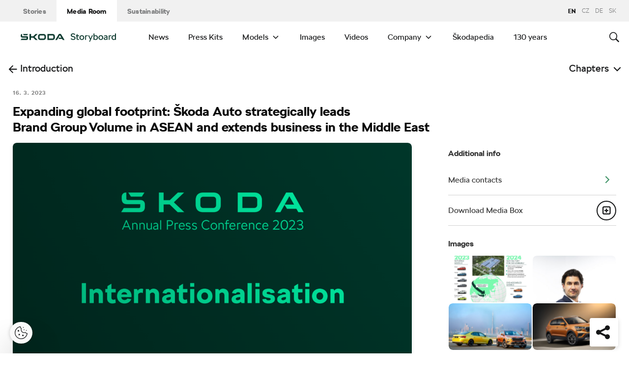

--- FILE ---
content_type: text/html; charset=UTF-8
request_url: https://www.skoda-storyboard.com/en/press-kits/annual-press-conference-2023/expanding-global-footprint-skoda-auto-strategically-leads-brand-group-volume-in-asean-and-extends-business-in-the-middle-east/
body_size: 22463
content:
<!doctype html>
<html lang="en-GB">
    <head>
    <meta charset="UTF-8">
    <meta http-equiv="x-ua-compatible" content="ie=edge">
    <meta name="viewport" content="width=device-width, initial-scale=1">
    <meta name='robots' content='index, follow, max-image-preview:large, max-snippet:-1, max-video-preview:-1' />
	<style>img:is([sizes="auto" i], [sizes^="auto," i]) { contain-intrinsic-size: 3000px 1500px }</style>
	<meta name='legal-entity-id' content='004' />
<script type='text/javascript' src='https://cross.skoda-auto.com/sdrive/endpoint.js?=v3'></script>
<script type='text/javascript' src='https://sdrive.azureedge.net/sdrive/zero-tracking.js'></script>
<link rel="alternate" href="https://www.skoda-storyboard.com/cs/tiskove-mapy/vyrocni-tiskova-konference-2023/skoda-auto-rozsiruje-globalni-pusobnost-strategicky-ridi-velkoobjemove-znacky-koncernu-v-regionu-asean-a-posiluje-obchodni-aktivity-na-blizkem-vychode/" hreflang="cs" />
<link rel="alternate" href="https://www.skoda-storyboard.com/sk/press_kit/vyrocna-tlacova-konferencia-2023/skoda-auto-rozsiruje-globalnu-posobnost-strategicky-riadi-velkoobjemove-znacky-koncernu-v-regione-asean-a-posilnuje-obchodne-aktivity-na-blizkom-vychode/" hreflang="sk" />
<link rel="alternate" href="https://www.skoda-storyboard.com/en/press-kits/annual-press-conference-2023/expanding-global-footprint-skoda-auto-strategically-leads-brand-group-volume-in-asean-and-extends-business-in-the-middle-east/" hreflang="en" />
<link rel="alternate" href="https://www.skoda-storyboard.com/de/pressemappe/jahrespressekonferenz-2023/ausbau-der-globalen-praesenz-skoda-auto-uebernimmt-strategische-leitung-der-markengruppe-volumen-in-asean-und-erweitert-geschaeft-im-mittleren-osten/" hreflang="de" />

	<!-- This site is optimized with the Yoast SEO plugin v25.3 - https://yoast.com/wordpress/plugins/seo/ -->
	<title>Expanding global footprint: Škoda Auto strategically leads  Brand Group Volume in ASEAN and extends business in the Middle East - Škoda Storyboard</title>
	<link rel="canonical" href="https://www.skoda-storyboard.com/en/press-kits/annual-press-conference-2023/expanding-global-footprint-skoda-auto-strategically-leads-brand-group-volume-in-asean-and-extends-business-in-the-middle-east/" />
	<meta property="og:locale" content="en_GB" />
	<meta property="og:locale:alternate" content="cs_CZ" />
	<meta property="og:locale:alternate" content="sk_SK" />
	<meta property="og:locale:alternate" content="de_DE" />
	<meta property="og:type" content="article" />
	<meta property="og:title" content="Expanding global footprint: Škoda Auto strategically leads  Brand Group Volume in ASEAN and extends business in the Middle East - Škoda Storyboard" />
	<meta property="og:description" content="› ASEAN: Škoda Auto to strategically lead the Brand Group Volume and maximise growth potential for the Volkswagen Group › &hellip;" />
	<meta property="og:url" content="https://www.skoda-storyboard.com/en/press-kits/annual-press-conference-2023/expanding-global-footprint-skoda-auto-strategically-leads-brand-group-volume-in-asean-and-extends-business-in-the-middle-east/" />
	<meta property="og:site_name" content="Škoda Storyboard" />
	<meta property="article:modified_time" content="2023-03-16T08:55:38+00:00" />
	<meta property="og:image" content="https://cdn.skoda-storyboard.com/2023/03/APC_Internationalisation_d9ecffb5.png" />
	<meta property="og:image:width" content="1920" />
	<meta property="og:image:height" content="1080" />
	<meta property="og:image:type" content="image/png" />
	<meta name="twitter:card" content="summary_large_image" />
	<script type="application/ld+json" class="yoast-schema-graph">{"@context":"https://schema.org","@graph":[{"@type":"WebPage","@id":"https://www.skoda-storyboard.com/en/press-kits/annual-press-conference-2023/expanding-global-footprint-skoda-auto-strategically-leads-brand-group-volume-in-asean-and-extends-business-in-the-middle-east/","url":"https://www.skoda-storyboard.com/en/press-kits/annual-press-conference-2023/expanding-global-footprint-skoda-auto-strategically-leads-brand-group-volume-in-asean-and-extends-business-in-the-middle-east/","name":"Expanding global footprint: Škoda Auto strategically leads Brand Group Volume in ASEAN and extends business in the Middle East - Škoda Storyboard","isPartOf":{"@id":"https://www.skoda-storyboard.com/en/#website"},"primaryImageOfPage":{"@id":"https://www.skoda-storyboard.com/en/press-kits/annual-press-conference-2023/expanding-global-footprint-skoda-auto-strategically-leads-brand-group-volume-in-asean-and-extends-business-in-the-middle-east/#primaryimage"},"image":{"@id":"https://www.skoda-storyboard.com/en/press-kits/annual-press-conference-2023/expanding-global-footprint-skoda-auto-strategically-leads-brand-group-volume-in-asean-and-extends-business-in-the-middle-east/#primaryimage"},"thumbnailUrl":"https://cdn.skoda-storyboard.com/2023/03/APC_Internationalisation_d9ecffb5.png","datePublished":"2023-03-16T08:55:32+00:00","dateModified":"2023-03-16T08:55:38+00:00","breadcrumb":{"@id":"https://www.skoda-storyboard.com/en/press-kits/annual-press-conference-2023/expanding-global-footprint-skoda-auto-strategically-leads-brand-group-volume-in-asean-and-extends-business-in-the-middle-east/#breadcrumb"},"inLanguage":"en-GB","potentialAction":[{"@type":"ReadAction","target":["https://www.skoda-storyboard.com/en/press-kits/annual-press-conference-2023/expanding-global-footprint-skoda-auto-strategically-leads-brand-group-volume-in-asean-and-extends-business-in-the-middle-east/"]}]},{"@type":"ImageObject","inLanguage":"en-GB","@id":"https://www.skoda-storyboard.com/en/press-kits/annual-press-conference-2023/expanding-global-footprint-skoda-auto-strategically-leads-brand-group-volume-in-asean-and-extends-business-in-the-middle-east/#primaryimage","url":"https://cdn.skoda-storyboard.com/2023/03/APC_Internationalisation_d9ecffb5.png","contentUrl":"https://cdn.skoda-storyboard.com/2023/03/APC_Internationalisation_d9ecffb5.png","width":1920,"height":1080},{"@type":"BreadcrumbList","@id":"https://www.skoda-storyboard.com/en/press-kits/annual-press-conference-2023/expanding-global-footprint-skoda-auto-strategically-leads-brand-group-volume-in-asean-and-extends-business-in-the-middle-east/#breadcrumb","itemListElement":[{"@type":"ListItem","position":1,"name":"Home","item":"https://www.skoda-storyboard.com/en/"},{"@type":"ListItem","position":2,"name":"Annual Press Conference 2023","item":"https://www.skoda-storyboard.com/en/press-kits/annual-press-conference-2023/"},{"@type":"ListItem","position":3,"name":"Expanding global footprint: Škoda Auto strategically leads Brand Group Volume in ASEAN and extends business in the Middle East"}]},{"@type":"WebSite","@id":"https://www.skoda-storyboard.com/en/#website","url":"https://www.skoda-storyboard.com/en/","name":"Škoda Storyboard","description":"","potentialAction":[{"@type":"SearchAction","target":{"@type":"EntryPoint","urlTemplate":"https://www.skoda-storyboard.com/en/?s={search_term_string}"},"query-input":{"@type":"PropertyValueSpecification","valueRequired":true,"valueName":"search_term_string"}}],"inLanguage":"en-GB"}]}</script>
	<!-- / Yoast SEO plugin. -->


<link rel='stylesheet' id='wp-block-library-css' href='https://www.skoda-storyboard.com/wp/wp-includes/css/dist/block-library/style.min.css?ver=6.8.1' type='text/css' media='all' />
<style id='classic-theme-styles-inline-css' type='text/css'>
/*! This file is auto-generated */
.wp-block-button__link{color:#fff;background-color:#32373c;border-radius:9999px;box-shadow:none;text-decoration:none;padding:calc(.667em + 2px) calc(1.333em + 2px);font-size:1.125em}.wp-block-file__button{background:#32373c;color:#fff;text-decoration:none}
</style>
<style id='global-styles-inline-css' type='text/css'>
:root{--wp--preset--aspect-ratio--square: 1;--wp--preset--aspect-ratio--4-3: 4/3;--wp--preset--aspect-ratio--3-4: 3/4;--wp--preset--aspect-ratio--3-2: 3/2;--wp--preset--aspect-ratio--2-3: 2/3;--wp--preset--aspect-ratio--16-9: 16/9;--wp--preset--aspect-ratio--9-16: 9/16;--wp--preset--color--black: #000000;--wp--preset--color--cyan-bluish-gray: #abb8c3;--wp--preset--color--white: #ffffff;--wp--preset--color--pale-pink: #f78da7;--wp--preset--color--vivid-red: #cf2e2e;--wp--preset--color--luminous-vivid-orange: #ff6900;--wp--preset--color--luminous-vivid-amber: #fcb900;--wp--preset--color--light-green-cyan: #7bdcb5;--wp--preset--color--vivid-green-cyan: #00d084;--wp--preset--color--pale-cyan-blue: #8ed1fc;--wp--preset--color--vivid-cyan-blue: #0693e3;--wp--preset--color--vivid-purple: #9b51e0;--wp--preset--gradient--vivid-cyan-blue-to-vivid-purple: linear-gradient(135deg,rgba(6,147,227,1) 0%,rgb(155,81,224) 100%);--wp--preset--gradient--light-green-cyan-to-vivid-green-cyan: linear-gradient(135deg,rgb(122,220,180) 0%,rgb(0,208,130) 100%);--wp--preset--gradient--luminous-vivid-amber-to-luminous-vivid-orange: linear-gradient(135deg,rgba(252,185,0,1) 0%,rgba(255,105,0,1) 100%);--wp--preset--gradient--luminous-vivid-orange-to-vivid-red: linear-gradient(135deg,rgba(255,105,0,1) 0%,rgb(207,46,46) 100%);--wp--preset--gradient--very-light-gray-to-cyan-bluish-gray: linear-gradient(135deg,rgb(238,238,238) 0%,rgb(169,184,195) 100%);--wp--preset--gradient--cool-to-warm-spectrum: linear-gradient(135deg,rgb(74,234,220) 0%,rgb(151,120,209) 20%,rgb(207,42,186) 40%,rgb(238,44,130) 60%,rgb(251,105,98) 80%,rgb(254,248,76) 100%);--wp--preset--gradient--blush-light-purple: linear-gradient(135deg,rgb(255,206,236) 0%,rgb(152,150,240) 100%);--wp--preset--gradient--blush-bordeaux: linear-gradient(135deg,rgb(254,205,165) 0%,rgb(254,45,45) 50%,rgb(107,0,62) 100%);--wp--preset--gradient--luminous-dusk: linear-gradient(135deg,rgb(255,203,112) 0%,rgb(199,81,192) 50%,rgb(65,88,208) 100%);--wp--preset--gradient--pale-ocean: linear-gradient(135deg,rgb(255,245,203) 0%,rgb(182,227,212) 50%,rgb(51,167,181) 100%);--wp--preset--gradient--electric-grass: linear-gradient(135deg,rgb(202,248,128) 0%,rgb(113,206,126) 100%);--wp--preset--gradient--midnight: linear-gradient(135deg,rgb(2,3,129) 0%,rgb(40,116,252) 100%);--wp--preset--font-size--small: 13px;--wp--preset--font-size--medium: 20px;--wp--preset--font-size--large: 36px;--wp--preset--font-size--x-large: 42px;--wp--preset--spacing--20: 0.44rem;--wp--preset--spacing--30: 0.67rem;--wp--preset--spacing--40: 1rem;--wp--preset--spacing--50: 1.5rem;--wp--preset--spacing--60: 2.25rem;--wp--preset--spacing--70: 3.38rem;--wp--preset--spacing--80: 5.06rem;--wp--preset--shadow--natural: 6px 6px 9px rgba(0, 0, 0, 0.2);--wp--preset--shadow--deep: 12px 12px 50px rgba(0, 0, 0, 0.4);--wp--preset--shadow--sharp: 6px 6px 0px rgba(0, 0, 0, 0.2);--wp--preset--shadow--outlined: 6px 6px 0px -3px rgba(255, 255, 255, 1), 6px 6px rgba(0, 0, 0, 1);--wp--preset--shadow--crisp: 6px 6px 0px rgba(0, 0, 0, 1);}:where(.is-layout-flex){gap: 0.5em;}:where(.is-layout-grid){gap: 0.5em;}body .is-layout-flex{display: flex;}.is-layout-flex{flex-wrap: wrap;align-items: center;}.is-layout-flex > :is(*, div){margin: 0;}body .is-layout-grid{display: grid;}.is-layout-grid > :is(*, div){margin: 0;}:where(.wp-block-columns.is-layout-flex){gap: 2em;}:where(.wp-block-columns.is-layout-grid){gap: 2em;}:where(.wp-block-post-template.is-layout-flex){gap: 1.25em;}:where(.wp-block-post-template.is-layout-grid){gap: 1.25em;}.has-black-color{color: var(--wp--preset--color--black) !important;}.has-cyan-bluish-gray-color{color: var(--wp--preset--color--cyan-bluish-gray) !important;}.has-white-color{color: var(--wp--preset--color--white) !important;}.has-pale-pink-color{color: var(--wp--preset--color--pale-pink) !important;}.has-vivid-red-color{color: var(--wp--preset--color--vivid-red) !important;}.has-luminous-vivid-orange-color{color: var(--wp--preset--color--luminous-vivid-orange) !important;}.has-luminous-vivid-amber-color{color: var(--wp--preset--color--luminous-vivid-amber) !important;}.has-light-green-cyan-color{color: var(--wp--preset--color--light-green-cyan) !important;}.has-vivid-green-cyan-color{color: var(--wp--preset--color--vivid-green-cyan) !important;}.has-pale-cyan-blue-color{color: var(--wp--preset--color--pale-cyan-blue) !important;}.has-vivid-cyan-blue-color{color: var(--wp--preset--color--vivid-cyan-blue) !important;}.has-vivid-purple-color{color: var(--wp--preset--color--vivid-purple) !important;}.has-black-background-color{background-color: var(--wp--preset--color--black) !important;}.has-cyan-bluish-gray-background-color{background-color: var(--wp--preset--color--cyan-bluish-gray) !important;}.has-white-background-color{background-color: var(--wp--preset--color--white) !important;}.has-pale-pink-background-color{background-color: var(--wp--preset--color--pale-pink) !important;}.has-vivid-red-background-color{background-color: var(--wp--preset--color--vivid-red) !important;}.has-luminous-vivid-orange-background-color{background-color: var(--wp--preset--color--luminous-vivid-orange) !important;}.has-luminous-vivid-amber-background-color{background-color: var(--wp--preset--color--luminous-vivid-amber) !important;}.has-light-green-cyan-background-color{background-color: var(--wp--preset--color--light-green-cyan) !important;}.has-vivid-green-cyan-background-color{background-color: var(--wp--preset--color--vivid-green-cyan) !important;}.has-pale-cyan-blue-background-color{background-color: var(--wp--preset--color--pale-cyan-blue) !important;}.has-vivid-cyan-blue-background-color{background-color: var(--wp--preset--color--vivid-cyan-blue) !important;}.has-vivid-purple-background-color{background-color: var(--wp--preset--color--vivid-purple) !important;}.has-black-border-color{border-color: var(--wp--preset--color--black) !important;}.has-cyan-bluish-gray-border-color{border-color: var(--wp--preset--color--cyan-bluish-gray) !important;}.has-white-border-color{border-color: var(--wp--preset--color--white) !important;}.has-pale-pink-border-color{border-color: var(--wp--preset--color--pale-pink) !important;}.has-vivid-red-border-color{border-color: var(--wp--preset--color--vivid-red) !important;}.has-luminous-vivid-orange-border-color{border-color: var(--wp--preset--color--luminous-vivid-orange) !important;}.has-luminous-vivid-amber-border-color{border-color: var(--wp--preset--color--luminous-vivid-amber) !important;}.has-light-green-cyan-border-color{border-color: var(--wp--preset--color--light-green-cyan) !important;}.has-vivid-green-cyan-border-color{border-color: var(--wp--preset--color--vivid-green-cyan) !important;}.has-pale-cyan-blue-border-color{border-color: var(--wp--preset--color--pale-cyan-blue) !important;}.has-vivid-cyan-blue-border-color{border-color: var(--wp--preset--color--vivid-cyan-blue) !important;}.has-vivid-purple-border-color{border-color: var(--wp--preset--color--vivid-purple) !important;}.has-vivid-cyan-blue-to-vivid-purple-gradient-background{background: var(--wp--preset--gradient--vivid-cyan-blue-to-vivid-purple) !important;}.has-light-green-cyan-to-vivid-green-cyan-gradient-background{background: var(--wp--preset--gradient--light-green-cyan-to-vivid-green-cyan) !important;}.has-luminous-vivid-amber-to-luminous-vivid-orange-gradient-background{background: var(--wp--preset--gradient--luminous-vivid-amber-to-luminous-vivid-orange) !important;}.has-luminous-vivid-orange-to-vivid-red-gradient-background{background: var(--wp--preset--gradient--luminous-vivid-orange-to-vivid-red) !important;}.has-very-light-gray-to-cyan-bluish-gray-gradient-background{background: var(--wp--preset--gradient--very-light-gray-to-cyan-bluish-gray) !important;}.has-cool-to-warm-spectrum-gradient-background{background: var(--wp--preset--gradient--cool-to-warm-spectrum) !important;}.has-blush-light-purple-gradient-background{background: var(--wp--preset--gradient--blush-light-purple) !important;}.has-blush-bordeaux-gradient-background{background: var(--wp--preset--gradient--blush-bordeaux) !important;}.has-luminous-dusk-gradient-background{background: var(--wp--preset--gradient--luminous-dusk) !important;}.has-pale-ocean-gradient-background{background: var(--wp--preset--gradient--pale-ocean) !important;}.has-electric-grass-gradient-background{background: var(--wp--preset--gradient--electric-grass) !important;}.has-midnight-gradient-background{background: var(--wp--preset--gradient--midnight) !important;}.has-small-font-size{font-size: var(--wp--preset--font-size--small) !important;}.has-medium-font-size{font-size: var(--wp--preset--font-size--medium) !important;}.has-large-font-size{font-size: var(--wp--preset--font-size--large) !important;}.has-x-large-font-size{font-size: var(--wp--preset--font-size--x-large) !important;}
:where(.wp-block-post-template.is-layout-flex){gap: 1.25em;}:where(.wp-block-post-template.is-layout-grid){gap: 1.25em;}
:where(.wp-block-columns.is-layout-flex){gap: 2em;}:where(.wp-block-columns.is-layout-grid){gap: 2em;}
:root :where(.wp-block-pullquote){font-size: 1.5em;line-height: 1.6;}
</style>
<link rel='stylesheet' id='siteorigin-panels-front-css' href='https://www.skoda-storyboard.com/app/mu-plugins/siteorigin-panels/css/front-flex.min.css?ver=2.29.22' type='text/css' media='all' />
<link rel='stylesheet' id='skodastoryboard/print-css' href='https://cdn.skoda-storyboard.com/dist/25.10.3/skoda-bnr-web/dist/styles/print-0c5f5be34d.css' type='text/css' media='only print' />
<link rel='stylesheet' id='skodastoryboard/media-room-css' href='https://cdn.skoda-storyboard.com/dist/25.10.3/skoda-bnr-web/dist/styles/media-room-515d2d102b.css?ver=1.0' type='text/css' media='all' />
<link rel='stylesheet' id='lite-css-css' href='https://cdn.skoda-storyboard.com/dist/25.10.3/skoda-bnr-web/dist/styles/lite-a29e15a27f.css?ver=6.8.1' type='text/css' media='all' />
<link rel='stylesheet' id='ys_wp_plugin_skoda_banner_assets_publicassets_public_css-css' href='https://www.skoda-storyboard.com/app/mu-plugins/skoda-banner/assets/dist/792cbf343d6c8bcd69ab.css?ver=6.8.1' type='text/css' media='all' />
<script type="text/javascript" id="ys_wp_plugin_skoda_analytics_assets_publicassets_js-js-extra">
/* <![CDATA[ */
var ys_wp_plugin_skoda_analytics_assets_publicassets_js = {"debug":"","page":{"id":308055,"name":"Expanding global footprint: \u0160koda Auto strategically leads  Brand Group Volume in ASEAN and extends business in the Middle East - \u0160koda Storyboard","language":"en-com","type":"Press Kits","section":"Media Room","labels":{"categories":["Press kits"],"subcategories":["Media>Annual reports"]}},"importerBid":"004"};
/* ]]> */
</script>
<script type="text/javascript" src="https://www.skoda-storyboard.com/app/mu-plugins/skoda-analytics/assets/dist/94ba0d271c87e943b9ff.js?ver=6.8.1" id="ys_wp_plugin_skoda_analytics_assets_publicassets_js-js"></script>
<script type="text/javascript" id="jquery-core-js-extra">
/* <![CDATA[ */
var mailguide = {"rest":{"create":"https:\/\/www.skoda-storyboard.com\/wp-json\/newsletter\/v1\/subscriber\/create","save":"https:\/\/www.skoda-storyboard.com\/wp-json\/newsletter\/v1\/subscription\/save","extend":"https:\/\/www.skoda-storyboard.com\/wp-json\/newsletter\/v1\/subscription\/extend","login":"https:\/\/www.skoda-storyboard.com\/wp-json\/newsletter\/v1\/subscriber\/login","logout":"https:\/\/www.skoda-storyboard.com\/wp-json\/newsletter\/v1\/subscriber\/logout"}};
var mediaroom = {"video_not_available":"The play functionality is not available for this video. Please download the video to play it."};
var ys = {"admin_url":"https:\/\/www.skoda-storyboard.com\/wp\/wp-admin\/admin.php","ajax_url":"https:\/\/www.skoda-storyboard.com\/wp\/wp-admin\/admin-ajax.php","site_path":"","current_lang":{"locale":"en_GB","slug":"en"},"skoda-embed-share":{"close":"Close","copy":"Copy"},"skoda_banner_tag":{"tags":[],"api":{"banners":"https:\/\/www.skoda-storyboard.com\/wp-json\/skoda-banners\/v1\/list\/en"},"lang":"en"},"skodaBanner":{"debug":false,"delayBetweenLightbox":600,"disabled":false,"popupClass":"sa-bnr-over","positionClass":"sa-bnr-position","sidebarClass":"sa-bnr-side","widgetClass":"sa-bnr-widget","pageTag":[],"siteId":1,"triggerExpiration":30,"wrapperClass":"sa-bnr-wrapper","pageOverride":{"popupBanners":[],"positionalBanners":[],"sidebarBanners":[]}},"media_cart_download_dialog":{"heading":"Preparing a package might take several minutes.","checkbox":"Notify me by email when the package is ready.","placeholder":"Your email address","btn_proceed":"Start","btn_download_latest":"Download latest","btn_close":"Close","error_empty":"Please fill out the email address field","error_invalid":"The given email address is invalid"},"media_cart_cookie_name":"skoda_media_cart_items_en","media_cart_history_cookie_name":"skoda_media_cart_history_en","media_cart_has_history_url":"https:\/\/www.skoda-storyboard.com\/wp-json\/media-cart\/v1\/history","media_cart_actions_fetch_url":"https:\/\/www.skoda-storyboard.com\/wp-json\/media-cart\/v1\/actions","skodapedia_api":{"rest_url":"https:\/\/www.skoda-storyboard.com\/wp-json\/skodapedia\/v1\/term","archive_url":"https:\/\/www.skoda-storyboard.com\/en\/skodapedia\/","filter_context":"f"},"skodapedia_translations":{"term_teaser_button":"Read More"},"speeches_api":{"rest_url":"https:\/\/www.skoda-storyboard.com\/wp-json\/speeches\/v1\/speech","error_msg":"No data found"},"post_types":{"post":{"label":"Stories"},"page":{"label":"Pages"},"attachment":{"label":"Media"},"skodapedia":{"label":"\u0160kodapedia"},"press_release":{"label":"News"},"skoda-banner":{"label":"\u0160koda Banners"},"press_kit":{"label":"Press Kits"},"skoda_series":{"label":"Series"},"skoda_model":{"label":"Models"}},"text_back":"Back","text_search_for":"Search for \"%s\"","copied_to_clipboard":"Copied to clipboard"};
/* ]]> */
</script>
<script type="text/javascript" src="https://www.skoda-storyboard.com/wp/wp-includes/js/jquery/jquery.min.js?ver=3.7.1" id="jquery-core-js"></script>
<script type="text/javascript" src="https://www.skoda-storyboard.com/wp/wp-includes/js/jquery/jquery-migrate.min.js?ver=3.4.1" id="jquery-migrate-js"></script>
<script type="text/javascript" id="ys_ajax_loader-js-extra">
/* <![CDATA[ */
var ys_ajax_loader = {"nonce":"0d2d39ed24"};
/* ]]> */
</script>
<script type="text/javascript" src="https://www.skoda-storyboard.com/app/mu-plugins/ys-ajax-loader/js/module.min.js?ver=6.8.1" id="ys_ajax_loader-js"></script>
<script type="text/javascript" id="ys-wp-data-store-js-extra">
/* <![CDATA[ */
var dataStore = {"storageCookieName":"b3740f9bcbfc72e2347042b58109669f","permissionsEndpoint":"https:\/\/www.skoda-storyboard.com\/wp-json\/data-store\/v1\/permission","permissions":{"prefs":{"id":"9a63f1cb0aa0eb433079a6d7357ebc13","status":true,"version":1},"analyze":{"id":"9d6d8d1cca400cfbdab9adf46c7915a5","status":false,"version":1},"social":{"id":"e131b00c133e4cfa2e430c912f957f37","status":false,"version":1},"internal":{"id":"73eb13aa0341ec2a2c85f7f4c6d25392","status":true,"version":1}},"gtm":"GTM-M5GMBWF","hotjar":null,"hideManually":"","loadAnalyticsImmediately":"1"};
/* ]]> */
</script>
<script type="text/javascript" src="https://www.skoda-storyboard.com/app/mu-plugins/data-store/js/dist/783a0f305479b16382a5.js?ver=6.8.1" id="ys-wp-data-store-js"></script>
<script type="text/javascript" src="https://www.skoda-storyboard.com/app/mu-plugins/polylang-proxy-cache/assets/dist/3e93296fd6555aa31ca3.js?ver=6.8.1" id="ys_wp_plugin_polylang_proxycache_publicassets_public_js-js"></script>
<style media="all" id="siteorigin-panels-layouts-head">/* Layout 308055 */ #pgc-308055-0-0 , #pgc-308055-1-0 , #pgc-308055-2-0 , #pgc-308055-3-0 , #pgc-308055-4-0 , #pgc-308055-5-0 { width:100% } #pg-308055-0 , #pg-308055-1 , #pg-308055-2 , #pg-308055-3 , #pg-308055-4 , #pl-308055 .so-panel , #pl-308055 .so-panel:last-of-type { margin-bottom:0px } #pg-308055-0.panel-has-style > .panel-row-style, #pg-308055-0.panel-no-style , #pg-308055-1.panel-has-style > .panel-row-style, #pg-308055-1.panel-no-style , #pg-308055-2.panel-has-style > .panel-row-style, #pg-308055-2.panel-no-style , #pg-308055-3.panel-has-style > .panel-row-style, #pg-308055-3.panel-no-style , #pg-308055-4.panel-has-style > .panel-row-style, #pg-308055-4.panel-no-style , #pg-308055-5.panel-has-style > .panel-row-style, #pg-308055-5.panel-no-style { -webkit-align-items:flex-start;align-items:flex-start } @media (max-width:780px){ #pg-308055-0.panel-no-style, #pg-308055-0.panel-has-style > .panel-row-style, #pg-308055-0 , #pg-308055-1.panel-no-style, #pg-308055-1.panel-has-style > .panel-row-style, #pg-308055-1 , #pg-308055-2.panel-no-style, #pg-308055-2.panel-has-style > .panel-row-style, #pg-308055-2 , #pg-308055-3.panel-no-style, #pg-308055-3.panel-has-style > .panel-row-style, #pg-308055-3 , #pg-308055-4.panel-no-style, #pg-308055-4.panel-has-style > .panel-row-style, #pg-308055-4 , #pg-308055-5.panel-no-style, #pg-308055-5.panel-has-style > .panel-row-style, #pg-308055-5 { -webkit-flex-direction:column;-ms-flex-direction:column;flex-direction:column } #pg-308055-0 > .panel-grid-cell , #pg-308055-0 > .panel-row-style > .panel-grid-cell , #pg-308055-1 > .panel-grid-cell , #pg-308055-1 > .panel-row-style > .panel-grid-cell , #pg-308055-2 > .panel-grid-cell , #pg-308055-2 > .panel-row-style > .panel-grid-cell , #pg-308055-3 > .panel-grid-cell , #pg-308055-3 > .panel-row-style > .panel-grid-cell , #pg-308055-4 > .panel-grid-cell , #pg-308055-4 > .panel-row-style > .panel-grid-cell , #pg-308055-5 > .panel-grid-cell , #pg-308055-5 > .panel-row-style > .panel-grid-cell { width:100%;margin-right:0 } #pl-308055 .panel-grid-cell { padding:0 } #pl-308055 .panel-grid .panel-grid-cell-empty { display:none } #pl-308055 .panel-grid .panel-grid-cell-mobile-last { margin-bottom:0px }  } </style><link rel="icon" href="https://cdn.skoda-storyboard.com/2023/01/Skoda_Picturemark_RGB_Electric_Green-small_6e902719-150x150.png" sizes="32x32" />
<link rel="icon" href="https://cdn.skoda-storyboard.com/2023/01/Skoda_Picturemark_RGB_Electric_Green-small_6e902719.png" sizes="192x192" />
<link rel="apple-touch-icon" href="https://cdn.skoda-storyboard.com/2023/01/Skoda_Picturemark_RGB_Electric_Green-small_6e902719.png" />
<meta name="msapplication-TileImage" content="https://cdn.skoda-storyboard.com/2023/01/Skoda_Picturemark_RGB_Electric_Green-small_6e902719.png" />
		<style type="text/css" id="wp-custom-css">
			@media (min-width: 1080px) {
    .header .topnav .menu {
        padding-right: 3rem;
    }
}

img:is([sizes="auto" i], [sizes^="auto," i]) {
    contain-intrinsic-size: initial !important;
}

.search-results-item:has( .type-attachment .entry-title > a[href=""] ) {
    display: none;
}

.search-filter li:has([value*="citigoe"]) {
	display: none;
}

html[lang="en-GB"] .filter-labels span[data-filter-name="motorsport"] {
    display: none;
}

html[lang="en-GB"] .filter-labels span[data-filter-name="equipment"] {
    display: none;
}

html[lang="cs-CZ"] .filter-labels span[data-filter-name="motorsport"] {
    display: none;
}

html[lang="cs-CZ"] .filter-labels span[data-filter-name="equipment"] {
    display: none;
}		</style>
		    <link rel="apple-touch-icon" sizes="180x180" href="https://www.skoda-storyboard.com/app/themes/skoda-bnr-web/favicons/apple-touch-icon.png?v=1">
<link rel="shortcut icon" href="https://www.skoda-storyboard.com/app/themes/skoda-bnr-web/favicons/favicon.ico?v=1">
<link rel="icon" type="image/png" href="https://www.skoda-storyboard.com/app/themes/skoda-bnr-web/favicons/favicon-16x16.png?v=1" sizes="16x16">
<link rel="icon" type="image/png" href="https://www.skoda-storyboard.com/app/themes/skoda-bnr-web/favicons/favicon-32x32.png?v=1" sizes="32x32">
<link rel="icon" type="image/png" href="https://www.skoda-storyboard.com/app/themes/skoda-bnr-web/favicons/android-chrome-192x192.png?v=1" sizes="192x192">
<link rel="icon" type="image/png" href="https://www.skoda-storyboard.com/app/themes/skoda-bnr-web/favicons/android-chrome-512x512.png?v=1" sizes="512x512">
<link rel="manifest" href="https://www.skoda-storyboard.com/app/themes/skoda-bnr-web/favicons/manifest.json?v=1">
<link rel="icon" type="image/x-icon" href="https://www.skoda-storyboard.com/app/themes/skoda-bnr-web/favicons/favicon.ico?v=1">
<meta name="apple-mobile-web-app-title" content="ŠKODA Storyboard">
<meta name="application-name" content="ŠKODA Storyboard">
<meta name="msapplication-TileColor" content="#0e3a2f">
<meta name="msapplication-TileImage" content="https://www.skoda-storyboard.com/app/themes/skoda-bnr-web/favicons/mstile-144x144.png?v=1">
<meta name="msapplication-config" content="https://www.skoda-storyboard.com/app/themes/skoda-bnr-web/favicons/browserconfig.xml?v=1">
<meta name="theme-color" content="#0e3a2f">
            <script type="text/javascript">window.pll_active_lang = 'en';</script>
    </head>
    <body class="wp-singular press_kit-template-default single single-press_kit postid-308055 wp-theme-skoda-bnr-web siteorigin-panels siteorigin-panels-before-js media-room lang-en expanding-global-footprint-skoda-auto-strategically-leads-brand-group-volume-in-asean-and-extends-business-in-the-middle-east">
                <div class="skoda-anniversary-background"></div>    <script>
        (function (doc) {
          var scripts = doc.getElementsByTagName('script');
          var script = scripts[scripts.length - 1];
          var xhr = new XMLHttpRequest();
          xhr.onload = function () {
            var div = doc.createElement('div');
            div.innerHTML = this.responseText;
            div.style.height = '0';
            div.style.width = '0';
            div.style.absolute = 'absolute';
            div.style.visibility = 'hidden';
            script.parentNode.insertBefore(div, script)
          };
          xhr.open('get', 'https://cdn.skoda-storyboard.com/dist/25.10.3/skoda-bnr-web/dist/images/icons/svgstore-576ec033b5.svg', true);
          xhr.send();
        })(document);
    </script>
    
<header class="header">
    <div class="topbar">
        <div class="container">
            <ul class="section-nav">
                <li><a href="https://www.skoda-storyboard.com/en/">Stories</a></li>
                <li class="active"><a href="https://www.skoda-storyboard.com/en/media-room/">Media Room</a></li>
                <li><a href="https://www.skoda-storyboard.com/en/sustainability/">Sustainability</a></li>            </ul>
            <div class="right-section">
                                <div class="lang-links">
                <span>en</span>
                        <a href="https://www.skoda-storyboard.com/cs/tiskove-mapy/vyrocni-tiskova-konference-2023/skoda-auto-rozsiruje-globalni-pusobnost-strategicky-ridi-velkoobjemove-znacky-koncernu-v-regionu-asean-a-posiluje-obchodni-aktivity-na-blizkem-vychode/">CZ</a>
                        <a href="https://www.skoda-media.de/" target="_blank">de</a>
                        <a href="https://www.skoda-storyboard.com/sk/press_kit/vyrocna-tlacova-konferencia-2023/skoda-auto-rozsiruje-globalnu-posobnost-strategicky-riadi-velkoobjemove-znacky-koncernu-v-regione-asean-a-posilnuje-obchodne-aktivity-na-blizkom-vychode/">sk</a>
            </div>
            </div>
        </div>
    </div>
    <div class="container">
        <div class="brand">
            <a class="logo" href="https://www.skoda-storyboard.com/en/media-room/" title="Media Room">
                <svg xmlns="http://www.w3.org/2000/svg" viewBox="0 0 255.19 23.1"><g fill="#0e3a2f"><path d="M106.93 1.69h-4.57l-9.69 16.56h4.58z"/><path d="M103.11 1.69l4.64-.05h-.92l.94.05 9.68 16.56h-4.69z"/><path d="M111.01 11.94h-10.18l2 3.46h8.78z"/><path d="M85.88 1.69H71.71v16.53h14.13a5.8 5.8 0 005.74-5.79V8.2c0-5.32-4.06-6.51-5.7-6.51zm1.74 10.66a2 2 0 01-.56 1.35 1.92 1.92 0 01-1.33.6h-10V5.74h9.84a2 2 0 012 2.07zM65.84 3.46a5.85 5.85 0 00-4.14-1.73h-9.31a5.84 5.84 0 00-4.18 1.74 6 6 0 00-1.72 4.21v4.67a6 6 0 001.72 4.16 5.8 5.8 0 004.14 1.74h9.31a5.78 5.78 0 004.14-1.74 6 6 0 001.76-4.16V7.68a6.13 6.13 0 00-.45-2.28 5.83 5.83 0 00-1.27-1.94zm-2.24 8.89a1.92 1.92 0 01-.56 1.36 1.87 1.87 0 01-1.35.57h-9.3a1.86 1.86 0 01-1.34-.57 1.92 1.92 0 01-.56-1.36V7.68a2.07 2.07 0 01.14-.74 1.93 1.93 0 01.42-.63 2 2 0 01.61-.42 2.06 2.06 0 01.73-.14h9.31a2 2 0 01.73.14 2.19 2.19 0 01.62.42 1.76 1.76 0 01.41.63 1.88 1.88 0 01.15.74v4.67zM27.71 8.02h6l6.21-6.29h5.55l-8.17 8.29 8.06 8.18h-5.59l-6.1-6.18h-6v6.18h-4.08V1.73h4.12z" fill-rule="evenodd"/><path d="M8.34 5.24h9l2.17-3.51H6.21z"/><path d="M19.29 9.48a3.11 3.11 0 00-.65-.84 3.55 3.55 0 00-2.43-.81H3.88v-6.1h-.12a3.91 3.91 0 00-2.4.88A3.39 3.39 0 00.11 5.35v2.79c0 1.5 1.38 3.61 4.46 3.61h11v2a.83.83 0 01-.85.8H2.26L0 18.25h16c1.53 0 3.52-1.38 3.52-3.16v-4.64a2.86 2.86 0 00-.23-.97z"/></g><path d="M136.55 17.35a7.28 7.28 0 01-2.84-2.35l2.18-1.38a4.9 4.9 0 001.94 1.6 6.34 6.34 0 002.81.6 4.38 4.38 0 002.71-.69 2.27 2.27 0 00.89-1.91 2.16 2.16 0 00-.8-1.75 6.41 6.41 0 00-2.5-1.05l-1.7-.4a8.44 8.44 0 01-3.61-1.71A4.09 4.09 0 01134.21 5a4.55 4.55 0 01.76-2.59 5.11 5.11 0 012.15-1.77 7.51 7.51 0 013.19-.64 8.75 8.75 0 013.59.75 6.13 6.13 0 012.61 2.08l-2.17 1.37a4.35 4.35 0 00-1.75-1.32 5.69 5.69 0 00-2.28-.48 4.07 4.07 0 00-2.51.68 2.18 2.18 0 00-.89 1.82 1.92 1.92 0 001 1.7 9.49 9.49 0 002.94 1.1l1.7.4a6.38 6.38 0 013.28 1.76 4.64 4.64 0 011.12 3.24 4.61 4.61 0 01-.8 2.68 5.21 5.21 0 01-2.26 1.78 8.22 8.22 0 01-3.34.64 9.11 9.11 0 01-4-.85zm20.39-.32a4.36 4.36 0 01-3 1.17 4.56 4.56 0 01-2.25-.52 3.71 3.71 0 01-1.48-1.33 3.52 3.52 0 01-.5-1.8v-6.9h-1.8v-2.1h2v-2.6l2.2-1.4h.1v4h4.5v2.1h-4.5v6.7a1.57 1.57 0 00.53 1.24 1.84 1.84 0 001.27.46 2.7 2.7 0 001.78-.7zm3.61.32a6 6 0 01-2.28-2.34 7 7 0 010-6.62 6.1 6.1 0 012.28-2.34 6.87 6.87 0 016.62 0 6 6 0 012.26 2.3 7.23 7.23 0 010 6.65 6 6 0 01-2.22 2.35 6.87 6.87 0 01-6.62 0zm5.24-2a3.69 3.69 0 001.36-1.51 4.59 4.59 0 00.49-2.14 4.65 4.65 0 00-.49-2.14 3.75 3.75 0 00-1.36-1.51 3.73 3.73 0 00-3.9 0 3.75 3.75 0 00-1.36 1.51 4.65 4.65 0 00-.49 2.14 4.59 4.59 0 00.49 2.14 3.69 3.69 0 001.36 1.51 3.73 3.73 0 003.9 0zm13.29-9.91a2.2 2.2 0 011 .59l-1 1.77a2.56 2.56 0 00-.65-.3 3.37 3.37 0 00-.83-.1 2.71 2.71 0 00-2.5 1.4v9.1h-2.5V5.5h1.8l.53 1.13a3.23 3.23 0 012.77-1.43 4.18 4.18 0 011.38.24zm11.76.06h2.6l-7.8 17.6h-2.3l2.6-5.85-5.2-11.75h2.6l3.8 9zm13.23.56a5.87 5.87 0 012.14 2.35 7.23 7.23 0 01.75 3.29 7.35 7.35 0 01-.72 3.26 5.7 5.7 0 01-2.16 2.39 6.25 6.25 0 01-3.34.87 4.82 4.82 0 01-3.35-1.32l-.55 1h-1.8V.35h2.5v6.4a3.67 3.67 0 011.41-1.11 4.81 4.81 0 012-.39 5.82 5.82 0 013.12.81zm-1.57 9.35a3.44 3.44 0 001.34-1.43 4.89 4.89 0 00.5-2.28 4.72 4.72 0 00-.5-2.22 3.61 3.61 0 00-1.37-1.47 3.79 3.79 0 00-1.93-.51 3.85 3.85 0 00-3 1.3v5.8a3.79 3.79 0 003.1 1.3 3.59 3.59 0 001.86-.49zm8.95 1.94a6 6 0 01-2.24-2.34 7 7 0 010-6.66 6.1 6.1 0 012.28-2.34 6.87 6.87 0 016.62 0 6 6 0 012.22 2.34 7.23 7.23 0 010 6.65 6 6 0 01-2.26 2.35 6.87 6.87 0 01-6.62 0zm5.24-2a3.69 3.69 0 001.36-1.51 4.59 4.59 0 00.49-2.14 4.65 4.65 0 00-.49-2.14 3.75 3.75 0 00-1.36-1.51 3.73 3.73 0 00-3.9 0 3.75 3.75 0 00-1.36 1.51 4.65 4.65 0 00-.49 2.14 4.59 4.59 0 00.49 2.14 3.69 3.69 0 001.36 1.51 3.73 3.73 0 003.9 0zm13.86-9.54a3.73 3.73 0 011.59 1.63 5.07 5.07 0 01.5 2.26v8.2h-1.7l-.73-1.37a4.42 4.42 0 01-1.65 1.23 4.92 4.92 0 01-2 .44 4.83 4.83 0 01-2-.42 3.33 3.33 0 01-1.43-1.27 3.67 3.67 0 01-.53-2 3.43 3.43 0 011.38-2.75 8.58 8.58 0 014.12-1.55l2.1-.32v-.08a2.34 2.34 0 00-.64-1.77 2.68 2.68 0 00-2-.63 4.42 4.42 0 00-3 1.2l-1.73-1.17a5.54 5.54 0 012.25-1.69 7.07 7.07 0 012.7-.54 5.76 5.76 0 012.77.6zm-1.9 9.8a4.73 4.73 0 001.49-1v-2.76l-1.5.25a11.46 11.46 0 00-2 .48 2.9 2.9 0 00-1.18.73 1.76 1.76 0 00-.41 1.19 1.35 1.35 0 00.49 1.06 1.84 1.84 0 001.31.44 4.33 4.33 0 001.8-.39zm13.56-10.17a2.2 2.2 0 011 .59l-1 1.77a2.56 2.56 0 00-.65-.3 3.37 3.37 0 00-.83-.1 2.71 2.71 0 00-2.5 1.4v9.1h-2.5V5.5h1.8l.53 1.13a3.23 3.23 0 012.77-1.43 4.18 4.18 0 011.38.24zm13-5.09v17.6h-1.8l-.65-1.22a3.61 3.61 0 01-1.45 1.12 4.83 4.83 0 01-2 .4 5.76 5.76 0 01-3.1-.9 5.83 5.83 0 01-2.13-2.35 7.53 7.53 0 010-6.55 5.72 5.72 0 012.13-2.37 6.28 6.28 0 013.36-.88 4.85 4.85 0 011.65.28 5 5 0 011.45.77V.35zm-2.5 14.3v-6a4.05 4.05 0 00-3-1.08 3.75 3.75 0 00-1.89.49 3.56 3.56 0 00-1.38 1.44 4.62 4.62 0 00-.53 2.27 4.79 4.79 0 00.5 2.23 3.54 3.54 0 001.36 1.35 3.73 3.73 0 001.92.51 3.81 3.81 0 003-1.26z" fill="#0e3a2f"/></svg>
            </a>
                    </div>
        <nav class="topnav">
            <ul id="primary_top_menu" class="menu"><li id="menu-item-83069" class="menu-item menu-item-type-post_type menu-item-object-page menu-item-83069"><a href="https://www.skoda-storyboard.com/en/news/">News</a></li>
<li id="menu-item-83068" class="menu-item menu-item-type-post_type menu-item-object-page menu-item-83068"><a href="https://www.skoda-storyboard.com/en/press-kits/">Press Kits</a></li>
<li id="menu-item-83071" class="menu-item menu-item-type-custom menu-item-object-custom menu-item-has-children menu-item-83071"><a href="#">Models</a>
<ul class="sub-menu">
	<li id="menu-item-214065" class="menu-item menu-item-type-post_type menu-item-object-skoda_model menu-item-214065"><a href="https://www.skoda-storyboard.com/en/skoda-model/new-fabia/">Fabia</a></li>
	<li id="menu-item-106608" class="menu-item menu-item-type-post_type menu-item-object-skoda_model menu-item-106608"><a href="https://www.skoda-storyboard.com/en/skoda-model/scala/">Scala</a></li>
	<li id="menu-item-361423" class="menu-item menu-item-type-post_type menu-item-object-skoda_model menu-item-361423"><a href="https://www.skoda-storyboard.com/en/skoda-model/octavia/">Octavia</a></li>
	<li id="menu-item-350851" class="menu-item menu-item-type-post_type menu-item-object-skoda_model menu-item-350851"><a href="https://www.skoda-storyboard.com/en/skoda-model/new-superb/">Superb</a></li>
	<li id="menu-item-110987" class="menu-item menu-item-type-post_type menu-item-object-skoda_model menu-item-110987"><a href="https://www.skoda-storyboard.com/en/skoda-model/kamiq/">Kamiq</a></li>
	<li id="menu-item-83083" class="menu-item menu-item-type-post_type menu-item-object-skoda_model menu-item-83083"><a href="https://www.skoda-storyboard.com/en/skoda-model/karoq-6/">Karoq</a></li>
	<li id="menu-item-344071" class="menu-item menu-item-type-post_type menu-item-object-skoda_model menu-item-344071"><a href="https://www.skoda-storyboard.com/en/skoda-model/new-kodiaq/">Kodiaq</a></li>
	<li id="menu-item-387222" class="menu-item menu-item-type-post_type menu-item-object-skoda_model menu-item-387222"><a href="https://www.skoda-storyboard.com/en/skoda-model/elroq/">Elroq</a></li>
	<li id="menu-item-172761" class="menu-item menu-item-type-post_type menu-item-object-skoda_model menu-item-172761"><a href="https://www.skoda-storyboard.com/en/skoda-model/enyaq-iv-2/">Enyaq</a></li>
</ul>
</li>
<li id="menu-item-83067" class="menu-item menu-item-type-post_type menu-item-object-page menu-item-83067"><a href="https://www.skoda-storyboard.com/en/images/">Images</a></li>
<li id="menu-item-83066" class="menu-item menu-item-type-post_type menu-item-object-page menu-item-83066"><a href="https://www.skoda-storyboard.com/en/videos/">Videos</a></li>
<li id="menu-item-83092" class="menu-item menu-item-type-custom menu-item-object-custom menu-item-has-children menu-item-83092"><a href="#">Company</a>
<ul class="sub-menu">
	<li id="menu-item-83094" class="menu-item menu-item-type-post_type menu-item-object-page menu-item-83094"><a href="https://www.skoda-storyboard.com/en/board-of-management/">Board of Management</a></li>
	<li id="menu-item-83096" class="menu-item menu-item-type-post_type menu-item-object-page menu-item-83096"><a href="https://www.skoda-storyboard.com/en/annual-reports/">Annual Reports</a></li>
	<li id="menu-item-361877" class="menu-item menu-item-type-post_type menu-item-object-page menu-item-361877"><a href="https://www.skoda-storyboard.com/en/brand-group-core-bgc/">Brand Group CORE (BGC)</a></li>
	<li id="menu-item-249822" class="ext-link menu-item menu-item-type-custom menu-item-object-custom menu-item-249822"><a target="_blank" href="https://simplycleverpodcast2.buzzsprout.com/">#ExploreSkoda podcast</a></li>
	<li id="menu-item-83097" class="ext-link menu-item menu-item-type-custom menu-item-object-custom menu-item-83097"><a target="_blank" href="https://www.skoda-motorsport.com/">Škoda Motorsport</a></li>
	<li id="menu-item-327018" class="menu-item menu-item-type-post_type menu-item-object-page menu-item-327018"><a href="https://www.skoda-storyboard.com/en/company-logo/">Company Logo</a></li>
	<li id="menu-item-83332" class="menu-item menu-item-type-post_type menu-item-object-page menu-item-83332"><a href="https://www.skoda-storyboard.com/en/skoda-media-services-application/">Mobile App</a></li>
	<li id="menu-item-83330" class="menu-item menu-item-type-post_type menu-item-object-page menu-item-83330"><a href="https://www.skoda-storyboard.com/en/contacts/">Contacts</a></li>
</ul>
</li>
<li id="menu-item-126325" class="menu-item menu-item-type-custom menu-item-object-custom menu-item-126325"><a href="/en/skodapedia/">Škodapedia</a></li>
<li id="menu-item-395364" class="menu-item menu-item-type-custom menu-item-object-custom menu-item-395364"><a href="https://www.skoda-storyboard.com/en/category/130years">130 years</a></li>
</ul>            <div class="search-bar ">
<div class="search-form-wrap">
    <form class="search-form" method="get" action="https://www.skoda-storyboard.com/en/search/">
                <select class="search-type-select" name="search_type">
                            <option value=""  selected='selected'  data-url="https://www.skoda-storyboard.com/en/search/">All</option>
                            <option value="post"  data-query-vars='{"post_type":"post","post_status":"publish"}' data-url="https://www.skoda-storyboard.com/en/search/">Stories</option>
                            <option value="press_release"  data-query-vars='{"post_type":"press_release","post_status":"publish"}' data-url="https://www.skoda-storyboard.com/en/news/">News</option>
                            <option value="press_kit"  data-query-vars='{"post_type":"press_kit","post_status":"publish","post_parent":0}' data-url="https://www.skoda-storyboard.com/en/press-kits/">Press Kits</option>
                            <option value="image"  data-query-vars='{"post_type":"attachment","post_mime_type":"image\/*","post_status":"inherit","posts_per_page":12}' data-url="https://www.skoda-storyboard.com/en/images/">Images</option>
                            <option value="video"  data-query-vars='{"post_type":"attachment","post_mime_type":"video\/*","post_status":"inherit","posts_per_page":12}' data-url="https://www.skoda-storyboard.com/en/videos/">Videos</option>
                    </select>
        <span class="icon icon-search"></span>
        <input type="search" name="filter[search]" placeholder="Search" value="" autocomplete="off" novalidate="novalidate" />
        <button type="submit"></button>
    </form>
    </div>
    <div class="suggest-container"><ul></ul></div>
</div>
            <div class="lang-links">
                <span>en</span>
                        <a href="https://www.skoda-storyboard.com/cs/tiskove-mapy/vyrocni-tiskova-konference-2023/skoda-auto-rozsiruje-globalni-pusobnost-strategicky-ridi-velkoobjemove-znacky-koncernu-v-regionu-asean-a-posiluje-obchodni-aktivity-na-blizkem-vychode/">CZ</a>
                        <a href="https://www.skoda-media.de/" target="_blank">de</a>
                        <a href="https://www.skoda-storyboard.com/sk/press_kit/vyrocna-tlacova-konferencia-2023/skoda-auto-rozsiruje-globalnu-posobnost-strategicky-riadi-velkoobjemove-znacky-koncernu-v-regione-asean-a-posilnuje-obchodne-aktivity-na-blizkom-vychode/">sk</a>
            </div>
            <button type="button" class="menu-toggle">Menu</button>
        </nav>
    </div>
</header>
        <div class="wrap" role="document">
            <main class="main">
                        <div class="chapter-nav">
            <div class="chapter-nav-header">
                <div class="container">
                    <div class="chapter-nav-header-content">
                                                    <a class="link-intro" href="https://www.skoda-storyboard.com/en/press-kits/annual-press-conference-2023/" title="Annual Press Conference 2023">
                                Introduction                            </a>
                                                <a class="link-chapters toggle" href="#">
                            Chapters                        </a>
                    </div>
                </div>
            </div>
            <div class="container">
                <div class="chapter-nav-body">
                    <div class="chapter-nav-body-content">
                        <ul>
                                                            <a href="https://www.skoda-storyboard.com/en/press-kits/annual-press-conference-2023/corporate-review/" >
                                    <li>

                                        Corporate Review
                                    </li>
                                </a>
                                                            <a href="https://www.skoda-storyboard.com/en/press-kits/annual-press-conference-2023/skoda-auto-group-generates-solid-earnings-for-2022-within-challenging-environment/" >
                                    <li>

                                        Key Financial Figures
                                    </li>
                                </a>
                                                            <a href="https://www.skoda-storyboard.com/en/press-kits/annual-press-conference-2023/expanding-global-footprint-skoda-auto-strategically-leads-brand-group-volume-in-asean-and-extends-business-in-the-middle-east/"  class="active">
                                    <li>

                                        Internationalisation
                                    </li>
                                </a>
                                                            <a href="https://www.skoda-storyboard.com/en/press-kits/annual-press-conference-2023/texts/" >
                                    <li>

                                        Texts
                                    </li>
                                </a>
                                                            <a href="https://www.skoda-storyboard.com/en/press-kits/annual-press-conference-2023/infographics/" >
                                    <li>

                                        Infographics
                                    </li>
                                </a>
                                                            <a href="https://www.skoda-storyboard.com/en/press-kits/annual-press-conference-2023/photos/" >
                                    <li>

                                        Photos
                                    </li>
                                </a>
                                                    </ul>
                    </div>
                </div>
            </div>
        </div>
<article class="post-308055 press_kit type-press_kit status-publish has-post-thumbnail hentry category-annual-reports category-press-kits company-other years-42472 years-46476 media-cart-item" data-post-id="308055" data-publish-date="2023-03-16T09:55:32+01:00" data-content-type="Press Kits" data-categories="[&quot;Press kits&quot;]" data-sub-categories="[&quot;Media&gt;Annual reports&quot;]">
    <div class="container">
        <header>
            <span class="entry-published">16. 3. 2023</span>
            <h1 class="entry-title">Expanding global footprint: Škoda Auto strategically leads </br> Brand Group Volume in ASEAN and extends business in the Middle East</h1>
        </header>
        <div class="columns">
            <div class="column-primary">
                                    <div class="article-teaser promo-box-item">
                        <div class="article-teaser-media">
                            <div class="entry-thumbnail media-cart-image">
                                <a class="colorbox" href="https://cdn.skoda-storyboard.com/2023/03/APC_Internationalisation_d9ecffb5.png" data-id="308175">
                                    <div class="image-holder ratio-container ratio-16x9 cover-width snap-center"><img width="1440" height="810" src="https://cdn.skoda-storyboard.com/2023/03/APC_Internationalisation_d9ecffb5-1440x810.png" class="attachment-large size-large media-cart-image horizontal" alt="Expanding global footprint: Škoda Auto strategically leads &lt;/br&gt; Brand Group Volume in ASEAN and extends business in the Middle East" itemprop="image" data-video_title="› ASEAN: Škoda Auto to strategically lead the Brand Group Volume and maximise growth potential for the Volkswagen Group › &hellip;" data-video_src="" data-caption="" loading="eager" decoding="async" fetchpriority="high" srcset="https://cdn.skoda-storyboard.com/2023/03/APC_Internationalisation_d9ecffb5-1440x810.png 1440w, https://cdn.skoda-storyboard.com/2023/03/APC_Internationalisation_d9ecffb5-384x216.png 384w, https://cdn.skoda-storyboard.com/2023/03/APC_Internationalisation_d9ecffb5-768x432.png 768w, https://cdn.skoda-storyboard.com/2023/03/APC_Internationalisation_d9ecffb5-1536x864.png 1536w, https://cdn.skoda-storyboard.com/2023/03/APC_Internationalisation_d9ecffb5.png 1920w" sizes="(max-width: 1440px) 100vw, 1440px" /></div>                                </a>
                            </div>
                        </div>
                                                    <div class="article-teaser-overlay">
                                <div class="article-teaser-container">
                                    <div class="article-teaser-toolbar">
                                        <div class="entry-buttons">
                                                            <a class="media-cart-action add" href="#" title="Add/remove this" data-event-type="Attachment" data-action="add" data-id="308055" data-size="" data-original-only="true"><i class="icon"></i></a>
                                                        </div>
                                    </div>
                                </div>
                            </div>
                                                </div>
                                                                <div class="entry-content">
                    <div class="sa-bnr"><section class="sa-bnr-position"data-desktop="true" data-mobile="true"></section></div>                    <div id="pl-308055"  class="panel-layout" ><div id="pg-308055-0"  class="panel-grid panel-no-style" ><div id="pgc-308055-0-0"  class="panel-grid-cell" ><div id="panel-308055-0-0-0" class="so-panel widget widget_sow-editor panel-first-child panel-last-child" data-index="0" ><div class="default-bottom-margin panel-widget-style panel-widget-style-for-308055-0-0-0" ><div
			
			class="so-widget-sow-editor so-widget-sow-editor-base"
			
		>
<div class="siteorigin-widget-tinymce textwidget">
	<p><strong>› ASEAN: Škoda Auto to strategically lead the Brand Group Volume and maximise growth potential for the Volkswagen Group</strong><br />
<strong>› Vietnam: Market entry this year; completely knocked down (CKD) production planned for 2024</strong><br />
<strong>› India: Key market in Škoda’s internationalisation plans and future export hub</strong><br />
<strong>› Middle East: Škoda Auto expands business activities, joined National Sales Company (NSC) Audi Volkswagen in early February</strong><br />
<strong>› Exploring dynamic growth markets a central pillar of Next Level – Škoda Strategy 2030</strong></p>
<p><strong>Mladá Boleslav, 16 March 2023 – Škoda Auto is forging ahead with its internationalisation strategy: The Czech manufacturer will be strategically leading the Brand Group Volume in its future expansion across the ASEAN region and maximise growth potential for the Volkswagen Group. The company will draw on its expertise in price-sensitive entry-level segments and effectively leverage existing potential. Škoda Auto is on the cusp of entering the Vietnamese market with imported models in 2023 and local CKD production planned for 2024. India is set to become an export hub for the Czech car manufacturer as a further step in to successfully implementing its India strategy. Additionally, Škoda Auto will be taking the next step in the Middle East by further expanding its business activities and leveraging comprehensive synergy effects with its production in India.</strong></p>
<p style="text-align: center;"><em>„We are expanding Škoda’s global footprint by taking over the strategic leadership of the Brand Group Volume in the ASEAN region. This shift in responsibilities underscores the trust and confidence the Volkswagen Group has in the expertise of the Škoda team. We have a clear roadmap and a long-term vision for the region. Our goals are ambitious but achievable: We want to secure a market share of over five per cent for the Brand Group Volume, and we are taking the lead to leverage the immense growth potential in these markets.“</em></p>
<hr style="width: 10%; height: 2px; display: block; margin: 0 auto; border: none; background-color: #000000; margin-bottom: 10px;" />
<p style="text-align: center;"><strong>Klaus Zellmer, Škoda Auto CEO</strong></p>
<p><a href="https://cdn.skoda-storyboard.com/2023/03/Kushaq-Superb_e2a9b25d.jpg"><img loading="lazy" decoding="async" class="alignnone wp-image-308227 size-full" src="https://cdn.skoda-storyboard.com/2023/03/Kushaq-Superb_e2a9b25d.jpg" alt="Škoda Auto is taking another step in its internationalisation strategy by expanding in the Middle East" width="5033" height="3349" srcset="https://cdn.skoda-storyboard.com/2023/03/Kushaq-Superb_e2a9b25d.jpg 5033w, https://cdn.skoda-storyboard.com/2023/03/Kushaq-Superb_e2a9b25d-384x256.jpg 384w, https://cdn.skoda-storyboard.com/2023/03/Kushaq-Superb_e2a9b25d-1440x958.jpg 1440w, https://cdn.skoda-storyboard.com/2023/03/Kushaq-Superb_e2a9b25d-768x511.jpg 768w, https://cdn.skoda-storyboard.com/2023/03/Kushaq-Superb_e2a9b25d-1536x1022.jpg 1536w, https://cdn.skoda-storyboard.com/2023/03/Kushaq-Superb_e2a9b25d-2048x1363.jpg 2048w, https://cdn.skoda-storyboard.com/2023/03/Kushaq-Superb_e2a9b25d-1920x1278.jpg 1920w, https://cdn.skoda-storyboard.com/2023/03/Kushaq-Superb_e2a9b25d-2560x1703.jpg 2560w, https://cdn.skoda-storyboard.com/2023/03/Kushaq-Superb_e2a9b25d-272x182.jpg 272w" sizes="auto, (max-width: 5033px) 100vw, 5033px" /></a></p>
<p style="text-align: center;"><em>„ASEAN is the fastest-growing region in the world with a projected market volume of more than 4.1 million vehicles in 2030. We are convinced that our model portfolio has tremendous potential in this region. Alongside our strong partners, we are developing and expanding production capacities and the sales network. I am sure that we will quickly gain a foothold locally. At the same time, we will be stepping up our business activities in the Middle East; we see great opportunities there and expect to significantly increase our sales.“</em></p>
<hr style="width: 10%; height: 2px; display: block; margin: 0 auto; border: none; background-color: #000000; margin-bottom: 10px;" />
<p style="text-align: center;"><strong>Martin Jahn, Škoda Auto Board Member for Sales and Marketing</strong></p>
</div>
</div></div></div></div></div><div id="pg-308055-1"  class="panel-grid panel-no-style" ><div id="pgc-308055-1-0"  class="panel-grid-cell" ><div id="panel-308055-1-0-0" class="so-panel widget widget_ys-row-toggle panel-first-child no-margins" data-index="1" ><div class="default-bottom-margin panel-widget-style panel-widget-style-for-308055-1-0-0" ><div
			
			class="so-widget-ys-row-toggle so-widget-ys-row-toggle-base"
			
		><h2 class="row-title"><span>Internationalisation as an integral element of the corporate strategy</span></h2>
</div></div></div><div id="panel-308055-1-0-1" class="so-panel widget widget_siteorigin-panels-builder panel-last-child" data-index="2" ><div class="default-bottom-margin panel-widget-style panel-widget-style-for-308055-1-0-1" ><div id="pl-w6412bd800c90d"  class="panel-layout" ><div id="pg-w6412bd800c90d-0"  class="panel-grid panel-no-style" ><div id="pgc-w6412bd800c90d-0-0"  class="panel-grid-cell" ><div id="panel-w6412bd800c90d-0-0-0" class="so-panel widget widget_sow-editor panel-first-child panel-last-child" data-index="0" ><div class="default-bottom-margin panel-widget-style panel-widget-style-for-w6412bd800c90d-0-0-0" ><div
			
			class="so-widget-sow-editor so-widget-sow-editor-base"
			
		>
<div class="siteorigin-widget-tinymce textwidget">
	<p>Thanks to its Next Level – Škoda Strategy 2030, Škoda Auto will be even more international by 2030. To this end, the company is continuously evaluating and developing promising markets for the Volkswagen Group. </p>
<p>In Asia, Škoda Auto already bears Group responsibility for the Indian market. Now, the brand will be strategically leading the entire ASEAN region as part of the Market & Regions Sales Steering of the Volkswagen Brand Group Volume. The aim is to establish Škoda as a strong brand in the region, achieve profitable long-term growth in the volume segments and a significant Group-wide market share in the respective markets. The Czech car manufacturer is now developing a regional steering strategy for these important growth markets. </p>
</div>
</div></div></div></div></div></div></div></div></div></div><div id="pg-308055-2"  class="panel-grid panel-no-style" ><div id="pgc-308055-2-0"  class="panel-grid-cell" ><div id="panel-308055-2-0-0" class="so-panel widget widget_ys-row-toggle panel-first-child no-margins" data-index="3" ><div class="default-bottom-margin panel-widget-style panel-widget-style-for-308055-2-0-0" ><div
			
			class="so-widget-ys-row-toggle so-widget-ys-row-toggle-base"
			
		><h2 class="row-title"><span>ASEAN growth region</span></h2>
</div></div></div><div id="panel-308055-2-0-1" class="so-panel widget widget_siteorigin-panels-builder panel-last-child" data-index="4" ><div class="default-bottom-margin panel-widget-style panel-widget-style-for-308055-2-0-1" ><div id="pl-w6412bd800ca63"  class="panel-layout" ><div id="pg-w6412bd800ca63-0"  class="panel-grid panel-no-style" ><div id="pgc-w6412bd800ca63-0-0"  class="panel-grid-cell" ><div id="panel-w6412bd800ca63-0-0-0" class="so-panel widget widget_sow-editor panel-first-child panel-last-child" data-index="0" ><div class="default-bottom-margin panel-widget-style panel-widget-style-for-w6412bd800ca63-0-0-0" ><div
			
			class="so-widget-sow-editor so-widget-sow-editor-base"
			
		>
<div class="siteorigin-widget-tinymce textwidget">
	<p>The ASEAN region offers promising growth opportunities; the overall economy is growing by 8% annually. The automotive market is projected to encompass more than 4.1 million vehicles in 2030. The strategic advantages include geographical diversification of production activities, synergies with other regions where Škoda is active and free-trade agreements encouraging product localisation. In addition, the car manufacturer will be drawing on its considerable experience in the Indian market to strengthen its position in the competitive market.</p>
<p>Škoda anticipates significant sales potential in ASEAN and will contribute its expertise in the price-sensitive entry-level segments – competitive A0 vehicles under 20,000 euros. Saloons and SUVs, in particular, have major potential in these markets. With an estimated electrification rate of around 30% by the beginning of the next decade, the future in the market also lies with electric-drive vehicles. </p>
</div>
</div></div></div></div></div></div></div></div></div></div><div id="pg-308055-3"  class="panel-grid panel-no-style" ><div id="pgc-308055-3-0"  class="panel-grid-cell" ><div id="panel-308055-3-0-0" class="so-panel widget widget_ys-row-toggle panel-first-child no-margins" data-index="5" ><div class="default-bottom-margin panel-widget-style panel-widget-style-for-308055-3-0-0" ><div
			
			class="so-widget-ys-row-toggle so-widget-ys-row-toggle-base"
			
		><h2 class="row-title"><span>Vietnam: Gateway to the ASEAN region</span></h2>
</div></div></div><div id="panel-308055-3-0-1" class="so-panel widget widget_siteorigin-panels-builder panel-last-child" data-index="6" ><div class="default-bottom-margin panel-widget-style panel-widget-style-for-308055-3-0-1" ><div id="pl-w6412be032c026"  class="panel-layout" ><div id="pg-w6412be032c026-0"  class="panel-grid panel-no-style" ><div id="pgc-w6412be032c026-0-0"  class="panel-grid-cell" ><div id="panel-w6412be032c026-0-0-0" class="so-panel widget widget_sow-editor panel-first-child panel-last-child" data-index="0" ><div class="default-bottom-margin panel-widget-style panel-widget-style-for-w6412be032c026-0-0-0" ><div
			
			class="so-widget-sow-editor so-widget-sow-editor-base"
			
		>
<div class="siteorigin-widget-tinymce textwidget">
	<p>Škoda Auto considers Vietnam the strategic gateway to ASEAN and the broader Indo-Pacific region. In cooperation with Thanh Cong Motor Vietnam (TC Motor) as the local partner for production and sales, Škoda Auto will gradually start importing the Kodiaq and Karoq this year, followed by the Superb and Octavia series from Europe in 2024. Local production of the Kushaq and Slavia from India from CKD format will commence in 2024 in Quang Ninh Province. The electric Enyaq iV family will round off the offering on the Vietnamese market from 2025 onwards.</p>
<p>Taking into account Škoda Auto’s responsibility for the global development of the MQB‐A0 platform within the Volkswagen Group, Vietnam represents an important customer base for Škoda products based on this platform.<br />
Škoda Auto is projecting a rapid expansion of the dealer network to more than 50 partners and an annual sales potential of 30,000 units initially, increasing to over 40,000 units from 2030.<br />
Vietnam has considerable growth potential in terms of gross domestic product and unit sales, its automotive market is extremely dynamic; there are currently only 34 vehicles per 1,000 inhabitants – with a population of around 100 million people. Nonetheless, Vietnam is already the fourth-largest automotive market in Southeast Asia.</p>
<p>With the gradual removal of customs duties on goods due to the EVFTA (EU – Vietnam Free Trade Agreement), Škoda is anticipating a strong increase in the sale of vehicles manufactured in the Czech Republic and imported into Vietnam.</p>
<p><a href="https://cdn.skoda-storyboard.com/2023/03/Infographic_Vietnamese_market_c9a897a9.jpg"><img loading="lazy" decoding="async" class="alignnone wp-image-308180 size-full" src="https://cdn.skoda-storyboard.com/2023/03/Infographic_Vietnamese_market_c9a897a9.jpg" alt="Infographic: Škoda Auto strategically leads Brand Group Volume in ASEAN and drives forward its internationalisation strategy " width="1766" height="2509" /></a></p>
<p style="text-align: center;"><a href="/direct-download/2023/03/Infographic_Vietnamese_market_5e195c14.pdf" target="_blank" rel="noopener noreferrer" download="">PDF download</a>&nbsp; &nbsp; &nbsp; <a href="/direct-download/2023/03/Infographic_Vietnamese_market_EDIT_c5f5f7ab.jpg" target="_blank" rel="noopener noreferrer" data-action="download">JPG download</a></p>
</div>
</div></div></div></div></div></div></div></div></div></div><div id="pg-308055-4"  class="panel-grid panel-no-style" ><div id="pgc-308055-4-0"  class="panel-grid-cell" ><div id="panel-308055-4-0-0" class="so-panel widget widget_ys-row-toggle panel-first-child no-margins" data-index="7" ><div class="default-bottom-margin panel-widget-style panel-widget-style-for-308055-4-0-0" ><div
			
			class="so-widget-ys-row-toggle so-widget-ys-row-toggle-base"
			
		><h2 class="row-title"><span>Major success in India</span></h2>
</div></div></div><div id="panel-308055-4-0-1" class="so-panel widget widget_siteorigin-panels-builder panel-last-child" data-index="8" ><div class="default-bottom-margin panel-widget-style panel-widget-style-for-308055-4-0-1" ><div id="pl-w6412d19f1f538"  class="panel-layout" ><div id="pg-w6412d19f1f538-0"  class="panel-grid panel-no-style" ><div id="pgc-w6412d19f1f538-0-0"  class="panel-grid-cell" ><div id="panel-w6412d19f1f538-0-0-0" class="so-panel widget widget_sow-editor panel-first-child panel-last-child" data-index="0" ><div class="default-bottom-margin panel-widget-style panel-widget-style-for-w6412d19f1f538-0-0-0" ><div
			
			class="so-widget-sow-editor so-widget-sow-editor-base"
			
		>
<div class="siteorigin-widget-tinymce textwidget">
	<p>India is a key market in Škoda Auto’s internationalisation plans. Under the India 2.0 project, the Czech car manufacturer has been responsible for the Group’s activities on the subcontinent since 2019. The locally developed and produced India 2.0 models – the Kushaq and Slavia – have been very well received by Indian customers. The brand more than doubled its deliveries there in 2022 (128% over 2021). This made the highly dynamic market the carmaker’s third largest individual market in 2022.</p>
<p>Škoda Auto has a long-term plan and a clearly defined strategy for developing the Indian market further. One crucial aspect is localisation: A localisation rate of 95% ensures maximum market proximity. The Group’s investments in the region amount to one billion euros to date, of which 250 million euros flowed into research and development projects in India. Most of the technical development is carried out locally. In the long term, Škoda is targeting a combined market share of five per cent with the Volkswagen brand, depending on market and segment developments.</p>
<p>The company is advancing the India 2.0 project by exporting vehicles from India, thus gradually transforming India into an export hub. The Czech car manufacturer began exporting the Kushaq to the Gulf States in October 2022. This makes the Middle East the first export region for the brand’s made-in-India model.</p>
<p><a href="https://cdn.skoda-storyboard.com/2022/01/Kushaq_34front.jpg"><img loading="lazy" decoding="async" class="alignnone wp-image-249182 size-full" src="https://cdn.skoda-storyboard.com/2022/01/Kushaq_34front.jpg" alt="The Czech car manufacturer has been responsible for the Group’s activities in India since 2019 under the India 2.0 project" width="7957" height="5307" srcset="https://cdn.skoda-storyboard.com/2022/01/Kushaq_34front.jpg 7957w, https://cdn.skoda-storyboard.com/2022/01/Kushaq_34front-384x256.jpg 384w, https://cdn.skoda-storyboard.com/2022/01/Kushaq_34front-1440x960.jpg 1440w, https://cdn.skoda-storyboard.com/2022/01/Kushaq_34front-768x512.jpg 768w, https://cdn.skoda-storyboard.com/2022/01/Kushaq_34front-1536x1024.jpg 1536w, https://cdn.skoda-storyboard.com/2022/01/Kushaq_34front-2048x1366.jpg 2048w, https://cdn.skoda-storyboard.com/2022/01/Kushaq_34front-1920x1281.jpg 1920w, https://cdn.skoda-storyboard.com/2022/01/Kushaq_34front-2560x1707.jpg 2560w, https://cdn.skoda-storyboard.com/2022/01/Kushaq_34front-272x182.jpg 272w" sizes="auto, (max-width: 7957px) 100vw, 7957px" /></a></p>
</div>
</div></div></div></div></div></div></div></div></div></div><div id="pg-308055-5"  class="panel-grid panel-no-style" ><div id="pgc-308055-5-0"  class="panel-grid-cell" ><div id="panel-308055-5-0-0" class="so-panel widget widget_ys-row-toggle panel-first-child no-margins" data-index="9" ><div class="default-bottom-margin panel-widget-style panel-widget-style-for-308055-5-0-0" ><div
			
			class="so-widget-ys-row-toggle so-widget-ys-row-toggle-base"
			
		><h2 class="row-title"><span>Expansion across the Middle East</span></h2>
</div></div></div><div id="panel-308055-5-0-1" class="so-panel widget widget_siteorigin-panels-builder panel-last-child" data-index="10" ><div class="default-bottom-margin panel-widget-style panel-widget-style-for-308055-5-0-1" ><div id="pl-w6412cda41bf37"  class="panel-layout" ><div id="pg-w6412cda41bf37-0"  class="panel-grid panel-no-style" ><div id="pgc-w6412cda41bf37-0-0"  class="panel-grid-cell" ><div id="panel-w6412cda41bf37-0-0-0" class="so-panel widget widget_sow-editor panel-first-child panel-last-child" data-index="0" ><div class="default-bottom-margin panel-widget-style panel-widget-style-for-w6412cda41bf37-0-0-0" ><div
			
			class="so-widget-sow-editor so-widget-sow-editor-base"
			
		>
<div class="siteorigin-widget-tinymce textwidget">
	<p>The brand is expanding its business in the Middle East, anticipating rapid growth in the region. To this end, the company joined the National Sales Company Audi Volkswagen Middle East (AVME) based in Dubai on 1 February. </p>
<p>As the Czech car manufacturer’s first Managing Director in the region, Lukáš Honzák will be facilitating Škoda’s integration into the National Sales Company for the Audi and Volkswagen brands. Honzák is an accomplished sales professional and has many years of international experience in the areas of sales, marketing and developing the sales network.</p>
</div>
</div></div></div></div><div id="pgc-w6412cda41bf37-0-1"  class="panel-grid-cell" ><div id="panel-w6412cda41bf37-0-1-0" class="so-panel widget widget_sow-editor panel-first-child panel-last-child" data-index="1" ><div class="default-bottom-margin panel-widget-style panel-widget-style-for-w6412cda41bf37-0-1-0" ><div
			
			class="so-widget-sow-editor so-widget-sow-editor-base"
			
		>
<div class="siteorigin-widget-tinymce textwidget">
	<p><img loading="lazy" decoding="async" class="wp-image-308203 aligncenter" src="https://cdn.skoda-storyboard.com/2023/03/DSC_7049_kruhovy_vyrez_acb77277-384x384.png" alt="DSC_7049_kruhovy_vyrez_acb77277" width="280" height="280" srcset="https://cdn.skoda-storyboard.com/2023/03/DSC_7049_kruhovy_vyrez_acb77277-384x384.png 384w, https://cdn.skoda-storyboard.com/2023/03/DSC_7049_kruhovy_vyrez_acb77277-1440x1440.png 1440w, https://cdn.skoda-storyboard.com/2023/03/DSC_7049_kruhovy_vyrez_acb77277-150x150.png 150w, https://cdn.skoda-storyboard.com/2023/03/DSC_7049_kruhovy_vyrez_acb77277-768x768.png 768w, https://cdn.skoda-storyboard.com/2023/03/DSC_7049_kruhovy_vyrez_acb77277-1536x1536.png 1536w, https://cdn.skoda-storyboard.com/2023/03/DSC_7049_kruhovy_vyrez_acb77277.png 1772w" sizes="auto, (max-width: 280px) 100vw, 280px" /></p>
<p style="text-align: center;"><span style="font-size: 10pt;"><strong>Lukáš Honzák</strong></span></p>
</div>
</div></div></div></div></div><div id="pg-w6412cda41bf37-1"  class="panel-grid panel-no-style" ><div id="pgc-w6412cda41bf37-1-0"  class="panel-grid-cell" ><div id="panel-w6412cda41bf37-1-0-0" class="so-panel widget widget_sow-editor panel-first-child panel-last-child" data-index="2" ><div class="default-bottom-margin panel-widget-style panel-widget-style-for-w6412cda41bf37-1-0-0" ><div
			
			class="so-widget-sow-editor so-widget-sow-editor-base"
			
		>
<div class="siteorigin-widget-tinymce textwidget">
	<p>The existing sales structure of AVME, which is represented throughout the Middle East, opens up additional growth opportunities. Škoda is currently active in four countries on the Arabian Peninsula: Bahrain, Kuwait, Qatar and the United Arab Emirates.</p>
<p>In the Middle East, Škoda Auto offers a wide variety of its European ICE models. Last year, the brand delivered a total of 1,200 vehicles to customers in the region. Through its expansion initiative, the company aims to reach 5,000 deliveries a year. The Kushaq is expected to account for more than half of future sales. Looking ahead, Škoda also intends to offer electric vehicles in the Middle East.</p>
<p>Škoda’s comprehensive corporate and production strategy also incentivizes dealers in the region to push ahead with their sales activities. Considering the expected increases in sales, they are investing heavily in their showrooms. Dubai is currently home to one of the brand’s largest dealerships in the world. Additional showrooms are planned for Kuwait and Abu Dhabi in the near future.</p>
</div>
</div></div></div></div></div></div></div></div></div></div></div>                                    </div>
            </div>
            <div class="column-secondary">
                <section class="newsletter-subscribe-widget">
    <header>

                    <img loading="lazy" src="https://cdn.skoda-storyboard.com/dist/25.10.3/plugins/skoda-mailguide/newsletter_subscribe.webp" alt="Subscription background"/>
            <h3>Be&nbsp;the&nbsp;first<br>to get the latest stories</h3>    </header>
        <form class="mailguide-form mailguide-subscribe" data-form-code="NewsletterFormShortcode">
        <input type='hidden' name='language' value='en_GB' />
                <div class="response-wrapper">
            <div class="response"></div>
        </div>
        <fieldset class="inputs">
            <div class="input">
                <input name="lang" type="hidden" value="en" />
                <input name="list" type="hidden" value="389">
                <div class="email-not-filled-error">You must provide an e-mail.</div>
                <input name="email" class="email" type="email" value="" placeholder="Enter your e-mail" />
            </div>
                        <button class="btn submit" type="submit">Subscribe now!</button>
            <div class="hidden-content">
                <input class="title-name" type="text" name="titel-nme-field" value="Your title and name" required="required" />
                                    <div class="terms">
                        <div class="checkbox-error">
                            Please accept the terms before continuing.                        </div>
                        <input id="mailguide_terms_sidebar" class="checkbox" name="terms" type="checkbox" class="checkbox" value="true"/>
                        <label for="mailguide_terms_sidebar">
                            Hereby I give my <a href="https://www.skoda-storyboard.com/en/documents/consent-to-personal-data-processing-information-on-personal-data-processing/" target="_blank">consent to the processing</a> of my personal data for the purposes of sending information about products, services and events related to Škoda Auto.&nbsp;                                    <div class="manage-subscription-link">
                                        <a href="https://www.skoda-storyboard.com/en/newsletter-settings/">Manage subscription</a>
                                    </div>
                                                            </label>
                    </div>
                            </div>
        </fieldset>
    </form>
</section>
                <section>
                    <h3 class="heading">Additional info</h3>
                    <ul class="menu">
                        <li>
                            <a href="https://www.skoda-storyboard.com/en/contacts/">Media contacts</a>
                        </li>
                                                    <li>
                                <span>Download Media Box</span>
                                <div class="entry-buttons">
                                                    <a class="media-cart-action add" href="#" title="Add/remove this" data-event-type="Attachment" data-action="add" data-id="308055" data-size="" data-original-only="true"><i class="icon"></i></a>
                                                </div>
                            </li>
                                            </ul>
                </section>
                                    <section class="images sa-media-kit-preview">
                        <h3 class="heading">Images</h3>
                        <div class="items">
                                                            <div class="item" data-eec-item-loop>
                                    <article class="article-teaser gallery-item post-308202 attachment type-attachment status-inherit hentry category-press-kits company-other years-46476 media-cart-item image" data-post-id="308202" data-publish-date="2023-03-15T17:32:56+01:00" data-content-type="Media" data-categories="[&quot;Press kits&quot;]">
    <div class="article-teaser-media">
        <div class="entry-thumbnail media-cart-image">
            <a class="colorbox file-type" href="https://cdn.skoda-storyboard.com/2023/03/Infographic_Vietnamese_market_EDIT_c5f5f7ab.jpg" data-id="308202" rel="info-images">
                <div class="image-holder ratio-container ratio-16x9 cover-width snap-center"><img width="541" height="768" src="https://cdn.skoda-storyboard.com/2023/03/Infographic_Vietnamese_market_EDIT_c5f5f7ab-541x768.jpg" class="attachment-medium_large size-medium_large media-cart-image vertical" alt="Infographic: Škoda Auto strategically leads Brand Group Volume in ASEAN and drives forward its internationalisation strategy" itemprop="image" data-video_title="The Czech carmaker is on the cusp of entering the Vietnamese market. The country will serve as a gateway to the region as Škoda Auto assumes strategic leadership of the Brand Group Volume in ASEAN markets." data-video_src="" data-caption="The Czech carmaker is on the cusp of entering the Vietnamese market. The country will serve as a gateway to the region as Škoda Auto assumes strategic leadership of the Brand Group Volume in ASEAN markets." loading="lazy" decoding="async" srcset="https://cdn.skoda-storyboard.com/2023/03/Infographic_Vietnamese_market_EDIT_c5f5f7ab-541x768.jpg 541w, https://cdn.skoda-storyboard.com/2023/03/Infographic_Vietnamese_market_EDIT_c5f5f7ab-270x384.jpg 270w, https://cdn.skoda-storyboard.com/2023/03/Infographic_Vietnamese_market_EDIT_c5f5f7ab-1014x1440.jpg 1014w, https://cdn.skoda-storyboard.com/2023/03/Infographic_Vietnamese_market_EDIT_c5f5f7ab-1081x1536.jpg 1081w, https://cdn.skoda-storyboard.com/2023/03/Infographic_Vietnamese_market_EDIT_c5f5f7ab-1442x2048.jpg 1442w, https://cdn.skoda-storyboard.com/2023/03/Infographic_Vietnamese_market_EDIT_c5f5f7ab-1351x1920.jpg 1351w, https://cdn.skoda-storyboard.com/2023/03/Infographic_Vietnamese_market_EDIT_c5f5f7ab.jpg 1766w" sizes="auto, (max-width: 541px) 100vw, 541px" /></div>            </a>
        </div>
    </div>
    </article>
                                                                    </div>
                                                                <div class="item" data-eec-item-loop>
                                    <article class="article-teaser gallery-item post-308177 attachment type-attachment status-inherit hentry media-cart-item image" data-post-id="308177" data-publish-date="2023-03-15T16:04:44+01:00" data-content-type="Media">
    <div class="article-teaser-media">
        <div class="entry-thumbnail media-cart-image">
            <a class="colorbox file-type" href="https://cdn.skoda-storyboard.com/2023/03/DSC_7049_8e67aa64.jpg" data-id="308177" rel="info-images">
                <div class="image-holder ratio-container ratio-16x9 cover-width snap-top"><img width="511" height="768" src="https://cdn.skoda-storyboard.com/2023/03/DSC_7049_8e67aa64-511x768.jpg" class="attachment-medium_large size-medium_large media-cart-image vertical" alt="Škoda Auto is taking another step in its internationalisation strategy by expanding in the Middle East" itemprop="image" data-video_title="Lukáš Honzák took over as the Czech car manufacturer’s first Managing Director in the Middle East on 1 February. One of his main tasks will be integrating Škoda into the National Sales Company for the Audi and Volkswagen brands." data-video_src="" data-caption="Lukáš Honzák took over as the Czech car manufacturer’s first Managing Director in the Middle East on 1 February. One of his main tasks will be integrating Škoda into the National Sales Company for the Audi and Volkswagen brands." loading="lazy" decoding="async" srcset="https://cdn.skoda-storyboard.com/2023/03/DSC_7049_8e67aa64-511x768.jpg 511w, https://cdn.skoda-storyboard.com/2023/03/DSC_7049_8e67aa64-255x384.jpg 255w, https://cdn.skoda-storyboard.com/2023/03/DSC_7049_8e67aa64-958x1440.jpg 958w, https://cdn.skoda-storyboard.com/2023/03/DSC_7049_8e67aa64-1022x1536.jpg 1022w, https://cdn.skoda-storyboard.com/2023/03/DSC_7049_8e67aa64-1362x2048.jpg 1362w, https://cdn.skoda-storyboard.com/2023/03/DSC_7049_8e67aa64-1277x1920.jpg 1277w, https://cdn.skoda-storyboard.com/2023/03/DSC_7049_8e67aa64-1703x2560.jpg 1703w" sizes="auto, (max-width: 511px) 100vw, 511px" /></div>            </a>
        </div>
    </div>
    </article>
                                                                    </div>
                                                                <div class="item" data-eec-item-loop>
                                    <article class="article-teaser gallery-item post-308176 attachment type-attachment status-inherit hentry category-press-kits company-other years-46476 media-cart-item image" data-post-id="308176" data-publish-date="2023-03-15T16:04:34+01:00" data-content-type="Media" data-categories="[&quot;Press kits&quot;]">
    <div class="article-teaser-media">
        <div class="entry-thumbnail media-cart-image">
            <a class="colorbox file-type" href="https://cdn.skoda-storyboard.com/2023/03/APC_Kushaq_Slavia_f201024c.jpg" data-id="308176" rel="info-images">
                <div class="image-holder ratio-container ratio-16x9 cover-width snap-center"><img width="768" height="511" src="https://cdn.skoda-storyboard.com/2023/03/APC_Kushaq_Slavia_f201024c-768x511.jpg" class="attachment-medium_large size-medium_large media-cart-image horizontal" alt="Škoda Auto is taking another step in its internationalisation strategy by expanding in the Middle East" itemprop="image" data-video_title="Through its expansion initiative, the company aims to reach 5,000 deliveries a year. The Kushaq is expected to account for more than half of future sales. Looking ahead, Škoda also intends to offer electric vehicles in the Middle East." data-video_src="" data-caption="Through its expansion initiative, the company aims to reach 5,000 deliveries a year. The Kushaq is expected to account for more than half of future sales. Looking ahead, Škoda also intends to offer electric vehicles in the Middle East." loading="lazy" decoding="async" srcset="https://cdn.skoda-storyboard.com/2023/03/APC_Kushaq_Slavia_f201024c-768x511.jpg 768w, https://cdn.skoda-storyboard.com/2023/03/APC_Kushaq_Slavia_f201024c-384x256.jpg 384w, https://cdn.skoda-storyboard.com/2023/03/APC_Kushaq_Slavia_f201024c-1440x958.jpg 1440w, https://cdn.skoda-storyboard.com/2023/03/APC_Kushaq_Slavia_f201024c-1536x1022.jpg 1536w, https://cdn.skoda-storyboard.com/2023/03/APC_Kushaq_Slavia_f201024c-2048x1363.jpg 2048w, https://cdn.skoda-storyboard.com/2023/03/APC_Kushaq_Slavia_f201024c-1920x1278.jpg 1920w, https://cdn.skoda-storyboard.com/2023/03/APC_Kushaq_Slavia_f201024c-2560x1703.jpg 2560w, https://cdn.skoda-storyboard.com/2023/03/APC_Kushaq_Slavia_f201024c-272x182.jpg 272w" sizes="auto, (max-width: 768px) 100vw, 768px" /></div>            </a>
        </div>
    </div>
    </article>
                                                                    </div>
                                                                <div class="item" data-eec-item-loop>
                                    <article class="article-teaser gallery-item post-249182 attachment type-attachment status-inherit hentry media-cart-item image" data-post-id="249182" data-publish-date="2022-01-06T14:45:36+01:00" data-content-type="Media">
    <div class="article-teaser-media">
        <div class="entry-thumbnail media-cart-image">
            <a class="colorbox file-type" href="https://cdn.skoda-storyboard.com/2022/01/Kushaq_34front.jpg" data-id="249182" rel="info-images">
                <div class="image-holder ratio-container ratio-16x9 cover-width snap-center"><img width="768" height="512" src="https://cdn.skoda-storyboard.com/2022/01/Kushaq_34front-768x512.jpg" class="attachment-medium_large size-medium_large media-cart-image horizontal" alt="ŠKODA KUSHAQ" itemprop="image" data-video_title="" data-video_src="" data-caption="" loading="lazy" decoding="async" srcset="https://cdn.skoda-storyboard.com/2022/01/Kushaq_34front-768x512.jpg 768w, https://cdn.skoda-storyboard.com/2022/01/Kushaq_34front-384x256.jpg 384w, https://cdn.skoda-storyboard.com/2022/01/Kushaq_34front-1440x960.jpg 1440w, https://cdn.skoda-storyboard.com/2022/01/Kushaq_34front-1536x1024.jpg 1536w, https://cdn.skoda-storyboard.com/2022/01/Kushaq_34front-2048x1366.jpg 2048w, https://cdn.skoda-storyboard.com/2022/01/Kushaq_34front-1920x1281.jpg 1920w, https://cdn.skoda-storyboard.com/2022/01/Kushaq_34front-2560x1707.jpg 2560w, https://cdn.skoda-storyboard.com/2022/01/Kushaq_34front-272x182.jpg 272w" sizes="auto, (max-width: 768px) 100vw, 768px" /></div>            </a>
        </div>
    </div>
    </article>
                                                                    </div>
                                                        </div>
                    </section>
                                                        <section class="tags">
                        <h3 class="heading">Tags</h3>
                            <ol class="entry-tags tag-list ">
                    <li><a class="label" href="https://www.skoda-storyboard.com/en/press-kits/?filter%5Byears%5D%5B%5D=2022" title="2022">2022</a></li>
                    <li><a class="label" href="https://www.skoda-storyboard.com/en/press-kits/?filter%5Byears%5D%5B%5D=2023" title="2023">2023</a></li>
                    <li><a class="label" href="https://www.skoda-storyboard.com/en/press-kits/?filter%5Bcompany%5D%5B%5D=other" title="other">other</a></li>
            </ol>
                    </section>
                                <section class="side-banner">
                    <div class="sa-bnr"><section class="sa-bnr-side"data-desktop="true" data-mobile="true"></section></div>                </section>
            </div>
        </div>
    </div>
    <div class="cover-box dark">            <div class="search-results media-box">
                <div class="search-results-container">
                                            <header class="search-results-header">
                                                            <h3 class="search-results-heading">Media Box </h3>
                                                                                </header>

                                        
        <div class="search-results-stats">
            <div class="stats">4 images, 1 PDF</div>            <div class="entry-buttons">
                                <a class="media-cart-action add" href="#" title="Add/remove this" data-event-type="Attachment" data-action="add" data-id="308055" data-size="" data-original-only="true"><i class="icon"></i></a>
                            </div>
        </div>
                            <div class="search-results-items-wrap">                    <div class="search-results-items" data-togglebox>
                                                    <div class="search-results-item" data-eec-item-loop>
                                <article class="article-teaser post-308202 attachment type-attachment status-inherit hentry category-press-kits company-other years-46476 media-cart-item image" data-post-id="308202" data-publish-date="2023-03-15T17:32:56+01:00" data-content-type="Media" data-categories="[&quot;Press kits&quot;]">
    <div class="article-teaser-media">
        <div class="entry-thumbnail media-cart-image">
                        <a class="file-type colorbox" href="https://cdn.skoda-storyboard.com/2023/03/Infographic_Vietnamese_market_EDIT_c5f5f7ab.jpg" data-id="308202" rel="media-box-1">
                <div class="image-holder ratio-container ratio-16x9 cover-width snap-center"><img width="541" height="768" src="https://cdn.skoda-storyboard.com/2023/03/Infographic_Vietnamese_market_EDIT_c5f5f7ab-541x768.jpg" class="attachment-medium_large size-medium_large media-cart-image vertical" alt="Infographic: Škoda Auto strategically leads Brand Group Volume in ASEAN and drives forward its internationalisation strategy" itemprop="image" data-video_title="The Czech carmaker is on the cusp of entering the Vietnamese market. The country will serve as a gateway to the region as Škoda Auto assumes strategic leadership of the Brand Group Volume in ASEAN markets." data-video_src="" data-caption="The Czech carmaker is on the cusp of entering the Vietnamese market. The country will serve as a gateway to the region as Škoda Auto assumes strategic leadership of the Brand Group Volume in ASEAN markets." loading="lazy" decoding="async" srcset="https://cdn.skoda-storyboard.com/2023/03/Infographic_Vietnamese_market_EDIT_c5f5f7ab-541x768.jpg 541w, https://cdn.skoda-storyboard.com/2023/03/Infographic_Vietnamese_market_EDIT_c5f5f7ab-270x384.jpg 270w, https://cdn.skoda-storyboard.com/2023/03/Infographic_Vietnamese_market_EDIT_c5f5f7ab-1014x1440.jpg 1014w, https://cdn.skoda-storyboard.com/2023/03/Infographic_Vietnamese_market_EDIT_c5f5f7ab-1081x1536.jpg 1081w, https://cdn.skoda-storyboard.com/2023/03/Infographic_Vietnamese_market_EDIT_c5f5f7ab-1442x2048.jpg 1442w, https://cdn.skoda-storyboard.com/2023/03/Infographic_Vietnamese_market_EDIT_c5f5f7ab-1351x1920.jpg 1351w, https://cdn.skoda-storyboard.com/2023/03/Infographic_Vietnamese_market_EDIT_c5f5f7ab.jpg 1766w" sizes="auto, (max-width: 541px) 100vw, 541px" /></div>            </a>
        </div>
    </div>
    <div class="article-teaser-container">
        <div class="entry-meta">
            <span class="entry-published">16. 3. 2023</span>
        </div>
        <h3 class="entry-title">
            <a href="https://www.skoda-storyboard.com/en/press-kits/annual-press-conference-2023/infographics/attachment/infographic_vietnamese_market_edit_c5f5f7ab/" data-dotdotdot>Infographic: Škoda Auto strategically leads Brand Group Volume in ASEAN and drives forward its internationalisation strategy</a>
        </h3>
        <div class="article-teaser-toolbar">
            <div class="entry-buttons">
                <div class="media-cart-action-multi"><div class="media-cart-action-multi-container">                        <a
                            class="media-cart-action  "
                            href="#" title="Add/remove Original version"
                            data-event-type="Attachment"
                            data-action="add"
                            data-id="308202"
                            data-size=""
                        >
                            Original                            <i class="icon "></i>
                                                    </a>
                                                <a
                            class="media-cart-action  "
                            href="#" title="Add/remove 1920px version"
                            data-event-type="Attachment"
                            data-action="add"
                            data-id="308202"
                            data-size="giant"
                        >
                            1920px                            <i class="icon "></i>
                                                    </a>
                        </div></div>                    <div class="media-cart-action-multi download">
                        <div class="media-cart-action-multi-container">
                                                            <a class="media-cart-action" href="/direct-download/2023/03/Infographic_Vietnamese_market_EDIT_c5f5f7ab.jpg" data-event-type="Attachment" title="Download Original version" data-action="download" target="_blank"> Original <i class="icon"></i></a>
                                                                <a class="media-cart-action" href="/direct-download/2023/03/Infographic_Vietnamese_market_EDIT_c5f5f7ab-1351x1920.jpg" data-event-type="Attachment" title="Download 1920px version" data-action="download" target="_blank"> 1920px <i class="icon"></i></a>
                                                        </div>
                    </div>
                                </div>
        </div>
    </div>
</article>
                            </div>
                                                        <div class="search-results-item" data-eec-item-loop>
                                <article class="article-teaser post-308181 attachment type-attachment status-inherit hentry category-press-kits company-other years-46476 media-cart-item" data-post-id="308181" data-publish-date="2023-03-15T16:05:08+01:00" data-content-type="Media" data-categories="[&quot;Press kits&quot;]">
    <div class="article-teaser-media">
        <div class="entry-thumbnail media-cart-image">
                        <a class="file-type" href="https://cdn.skoda-storyboard.com/2023/03/Infographic_Vietnamese_market_5e195c14.pdf" data-id="308181" rel="media-box-1">
                <div class="image-holder ratio-container ratio-16x9"><a href="https://cdn.skoda-storyboard.com/2023/03/Infographic_Vietnamese_market_5e195c14.pdf" target="_blank"><span class="file-caption pdf"></span></a></div>            </a>
        </div>
    </div>
    <div class="article-teaser-container">
        <div class="entry-meta">
            <span class="entry-published">16. 3. 2023</span>
        </div>
        <h3 class="entry-title">
            <a href="https://www.skoda-storyboard.com/?attachment_id=308181" data-dotdotdot>Infographic: Škoda Auto strategically leads Brand Group Volume in ASEAN and drives forward its internationalisation strategy</a>
        </h3>
        <div class="article-teaser-toolbar">
            <div class="entry-buttons">
                                    <a class="media-cart-action add" href="#" title="Add/remove this" data-event-type="Attachment" data-action="add" data-id="308181" data-size="" data-original-only="true"><i class="icon"></i></a>
                                    <a class="media-cart-action download" href="/direct-download/2023/03/Infographic_Vietnamese_market_5e195c14.pdf" data-event-type="Attachment" title="Download this" data-action="download" target="_blank"><i class="icon"></i></a>
                            </div>
        </div>
    </div>
</article>
                            </div>
                                                        <div class="search-results-item" data-eec-item-loop>
                                <article class="article-teaser post-308177 attachment type-attachment status-inherit hentry media-cart-item image" data-post-id="308177" data-publish-date="2023-03-15T16:04:44+01:00" data-content-type="Media">
    <div class="article-teaser-media">
        <div class="entry-thumbnail media-cart-image">
                        <a class="file-type colorbox" href="https://cdn.skoda-storyboard.com/2023/03/DSC_7049_8e67aa64.jpg" data-id="308177" rel="media-box-1">
                <div class="image-holder ratio-container ratio-16x9 cover-width snap-top"><img width="511" height="768" src="https://cdn.skoda-storyboard.com/2023/03/DSC_7049_8e67aa64-511x768.jpg" class="attachment-medium_large size-medium_large media-cart-image vertical" alt="Škoda Auto is taking another step in its internationalisation strategy by expanding in the Middle East" itemprop="image" data-video_title="Lukáš Honzák took over as the Czech car manufacturer’s first Managing Director in the Middle East on 1 February. One of his main tasks will be integrating Škoda into the National Sales Company for the Audi and Volkswagen brands." data-video_src="" data-caption="Lukáš Honzák took over as the Czech car manufacturer’s first Managing Director in the Middle East on 1 February. One of his main tasks will be integrating Škoda into the National Sales Company for the Audi and Volkswagen brands." loading="lazy" decoding="async" srcset="https://cdn.skoda-storyboard.com/2023/03/DSC_7049_8e67aa64-511x768.jpg 511w, https://cdn.skoda-storyboard.com/2023/03/DSC_7049_8e67aa64-255x384.jpg 255w, https://cdn.skoda-storyboard.com/2023/03/DSC_7049_8e67aa64-958x1440.jpg 958w, https://cdn.skoda-storyboard.com/2023/03/DSC_7049_8e67aa64-1022x1536.jpg 1022w, https://cdn.skoda-storyboard.com/2023/03/DSC_7049_8e67aa64-1362x2048.jpg 1362w, https://cdn.skoda-storyboard.com/2023/03/DSC_7049_8e67aa64-1277x1920.jpg 1277w, https://cdn.skoda-storyboard.com/2023/03/DSC_7049_8e67aa64-1703x2560.jpg 1703w" sizes="auto, (max-width: 511px) 100vw, 511px" /></div>            </a>
        </div>
    </div>
    <div class="article-teaser-container">
        <div class="entry-meta">
            <span class="entry-published">16. 3. 2023</span>
        </div>
        <h3 class="entry-title">
            <a href="https://www.skoda-storyboard.com/?attachment_id=308177" data-dotdotdot>Škoda Auto is taking another step in its internationalisation strategy by expanding in the Middle East</a>
        </h3>
        <div class="article-teaser-toolbar">
            <div class="entry-buttons">
                <div class="media-cart-action-multi"><div class="media-cart-action-multi-container">                        <a
                            class="media-cart-action  "
                            href="#" title="Add/remove Original version"
                            data-event-type="Attachment"
                            data-action="add"
                            data-id="308177"
                            data-size=""
                        >
                            Original                            <i class="icon "></i>
                                                    </a>
                                                <a
                            class="media-cart-action  "
                            href="#" title="Add/remove 1920px version"
                            data-event-type="Attachment"
                            data-action="add"
                            data-id="308177"
                            data-size="giant"
                        >
                            1920px                            <i class="icon "></i>
                                                    </a>
                        </div></div>                    <div class="media-cart-action-multi download">
                        <div class="media-cart-action-multi-container">
                                                            <a class="media-cart-action" href="/direct-download/2023/03/DSC_7049_8e67aa64.jpg" data-event-type="Attachment" title="Download Original version" data-action="download" target="_blank"> Original <i class="icon"></i></a>
                                                                <a class="media-cart-action" href="/direct-download/2023/03/DSC_7049_8e67aa64-1277x1920.jpg" data-event-type="Attachment" title="Download 1920px version" data-action="download" target="_blank"> 1920px <i class="icon"></i></a>
                                                        </div>
                    </div>
                                </div>
        </div>
    </div>
</article>
                            </div>
                                                        <div class="search-results-item" data-eec-item-loop>
                                <article class="article-teaser post-308176 attachment type-attachment status-inherit hentry category-press-kits company-other years-46476 media-cart-item image" data-post-id="308176" data-publish-date="2023-03-15T16:04:34+01:00" data-content-type="Media" data-categories="[&quot;Press kits&quot;]">
    <div class="article-teaser-media">
        <div class="entry-thumbnail media-cart-image">
                        <a class="file-type colorbox" href="https://cdn.skoda-storyboard.com/2023/03/APC_Kushaq_Slavia_f201024c.jpg" data-id="308176" rel="media-box-1">
                <div class="image-holder ratio-container ratio-16x9 cover-width snap-center"><img width="768" height="511" src="https://cdn.skoda-storyboard.com/2023/03/APC_Kushaq_Slavia_f201024c-768x511.jpg" class="attachment-medium_large size-medium_large media-cart-image horizontal" alt="Škoda Auto is taking another step in its internationalisation strategy by expanding in the Middle East" itemprop="image" data-video_title="Through its expansion initiative, the company aims to reach 5,000 deliveries a year. The Kushaq is expected to account for more than half of future sales. Looking ahead, Škoda also intends to offer electric vehicles in the Middle East." data-video_src="" data-caption="Through its expansion initiative, the company aims to reach 5,000 deliveries a year. The Kushaq is expected to account for more than half of future sales. Looking ahead, Škoda also intends to offer electric vehicles in the Middle East." loading="lazy" decoding="async" srcset="https://cdn.skoda-storyboard.com/2023/03/APC_Kushaq_Slavia_f201024c-768x511.jpg 768w, https://cdn.skoda-storyboard.com/2023/03/APC_Kushaq_Slavia_f201024c-384x256.jpg 384w, https://cdn.skoda-storyboard.com/2023/03/APC_Kushaq_Slavia_f201024c-1440x958.jpg 1440w, https://cdn.skoda-storyboard.com/2023/03/APC_Kushaq_Slavia_f201024c-1536x1022.jpg 1536w, https://cdn.skoda-storyboard.com/2023/03/APC_Kushaq_Slavia_f201024c-2048x1363.jpg 2048w, https://cdn.skoda-storyboard.com/2023/03/APC_Kushaq_Slavia_f201024c-1920x1278.jpg 1920w, https://cdn.skoda-storyboard.com/2023/03/APC_Kushaq_Slavia_f201024c-2560x1703.jpg 2560w, https://cdn.skoda-storyboard.com/2023/03/APC_Kushaq_Slavia_f201024c-272x182.jpg 272w" sizes="auto, (max-width: 768px) 100vw, 768px" /></div>            </a>
        </div>
    </div>
    <div class="article-teaser-container">
        <div class="entry-meta">
            <span class="entry-published">16. 3. 2023</span>
        </div>
        <h3 class="entry-title">
            <a href="https://www.skoda-storyboard.com/?attachment_id=308176" data-dotdotdot>Škoda Auto is taking another step in its internationalisation strategy by expanding in the Middle East</a>
        </h3>
        <div class="article-teaser-toolbar">
            <div class="entry-buttons">
                <div class="media-cart-action-multi"><div class="media-cart-action-multi-container">                        <a
                            class="media-cart-action  "
                            href="#" title="Add/remove Original version"
                            data-event-type="Attachment"
                            data-action="add"
                            data-id="308176"
                            data-size=""
                        >
                            Original                            <i class="icon "></i>
                                                    </a>
                                                <a
                            class="media-cart-action  "
                            href="#" title="Add/remove 1920px version"
                            data-event-type="Attachment"
                            data-action="add"
                            data-id="308176"
                            data-size="giant"
                        >
                            1920px                            <i class="icon "></i>
                                                    </a>
                        </div></div>                    <div class="media-cart-action-multi download">
                        <div class="media-cart-action-multi-container">
                                                            <a class="media-cart-action" href="/direct-download/2023/03/APC_Kushaq_Slavia_f201024c.jpg" data-event-type="Attachment" title="Download Original version" data-action="download" target="_blank"> Original <i class="icon"></i></a>
                                                                <a class="media-cart-action" href="/direct-download/2023/03/APC_Kushaq_Slavia_f201024c-1920x1278.jpg" data-event-type="Attachment" title="Download 1920px version" data-action="download" target="_blank"> 1920px <i class="icon"></i></a>
                                                        </div>
                    </div>
                                </div>
        </div>
    </div>
</article>
                            </div>
                                                        <div class="search-results-item" data-eec-item-loop>
                                <article class="article-teaser post-249182 attachment type-attachment status-inherit hentry media-cart-item image" data-post-id="249182" data-publish-date="2022-01-06T14:45:36+01:00" data-content-type="Media">
    <div class="article-teaser-media">
        <div class="entry-thumbnail media-cart-image">
                        <a class="file-type colorbox" href="https://cdn.skoda-storyboard.com/2022/01/Kushaq_34front.jpg" data-id="249182" rel="media-box-1">
                <div class="image-holder ratio-container ratio-16x9 cover-width snap-center"><img width="768" height="512" src="https://cdn.skoda-storyboard.com/2022/01/Kushaq_34front-768x512.jpg" class="attachment-medium_large size-medium_large media-cart-image horizontal" alt="ŠKODA KUSHAQ" itemprop="image" data-video_title="" data-video_src="" data-caption="" loading="lazy" decoding="async" srcset="https://cdn.skoda-storyboard.com/2022/01/Kushaq_34front-768x512.jpg 768w, https://cdn.skoda-storyboard.com/2022/01/Kushaq_34front-384x256.jpg 384w, https://cdn.skoda-storyboard.com/2022/01/Kushaq_34front-1440x960.jpg 1440w, https://cdn.skoda-storyboard.com/2022/01/Kushaq_34front-1536x1024.jpg 1536w, https://cdn.skoda-storyboard.com/2022/01/Kushaq_34front-2048x1366.jpg 2048w, https://cdn.skoda-storyboard.com/2022/01/Kushaq_34front-1920x1281.jpg 1920w, https://cdn.skoda-storyboard.com/2022/01/Kushaq_34front-2560x1707.jpg 2560w, https://cdn.skoda-storyboard.com/2022/01/Kushaq_34front-272x182.jpg 272w" sizes="auto, (max-width: 768px) 100vw, 768px" /></div>            </a>
        </div>
    </div>
    <div class="article-teaser-container">
        <div class="entry-meta">
            <span class="entry-published">7. 1. 2022</span>
        </div>
        <h3 class="entry-title">
            <a href="https://www.skoda-storyboard.com/en/press-kits/annual-press-conference-2023/expanding-global-footprint-skoda-auto-strategically-leads-brand-group-volume-in-asean-and-extends-business-in-the-middle-east/attachment/kushaq_34front-3/" data-dotdotdot>ŠKODA KUSHAQ</a>
        </h3>
        <div class="article-teaser-toolbar">
            <div class="entry-buttons">
                <div class="media-cart-action-multi"><div class="media-cart-action-multi-container">                        <a
                            class="media-cart-action  "
                            href="#" title="Add/remove Original version"
                            data-event-type="Attachment"
                            data-action="add"
                            data-id="249182"
                            data-size=""
                        >
                            Original                            <i class="icon "></i>
                                                    </a>
                                                <a
                            class="media-cart-action  "
                            href="#" title="Add/remove 1920px version"
                            data-event-type="Attachment"
                            data-action="add"
                            data-id="249182"
                            data-size="giant"
                        >
                            1920px                            <i class="icon "></i>
                                                    </a>
                        </div></div>                    <div class="media-cart-action-multi download">
                        <div class="media-cart-action-multi-container">
                                                            <a class="media-cart-action" href="/direct-download/2022/01/Kushaq_34front.jpg" data-event-type="Attachment" title="Download Original version" data-action="download" target="_blank"> Original <i class="icon"></i></a>
                                                                <a class="media-cart-action" href="/direct-download/2022/01/Kushaq_34front-1920x1281.jpg" data-event-type="Attachment" title="Download 1920px version" data-action="download" target="_blank"> 1920px <i class="icon"></i></a>
                                                        </div>
                    </div>
                                </div>
        </div>
    </div>
</article>
                            </div>
                                                                        </div>
                                    <div class="togglebox-opener">
                        <span class="btn open"><span>Show more</span></span>
                        <span class="btn close"><span>Show less</span></span>
                    </div>
                </div>
                                </div>
            </div>
            </div>    </article>
            </main><!-- /.main -->
        </div><!-- /.wrap -->
                <a href="#" class="scroll-top" title="Scroll to top"></a>
        <footer class="footer">
    <div class="footer-content">
        <div class="container">
            <div class="footer-widgets">
                <section class="app-download">
                    
<div class="logo-130-years">
    <a href="https://www.skoda-storyboard.com/en/category/130years/" target="_self"><img src="https://cdn.skoda-storyboard.com/dist/25.10.3/skoda-bnr-web/dist/images/logo-en-130-electric-green.svg" alt="Škoda 130 years>"></a>
</div>
                </section>
                <section class="social">
                    <div class="app-download-buttons">
    <ul>
                    <li>
                <a class="app-download-badge" href="https://apps.apple.com/cz/app/%C5%A1koda-media-room/id420627875" target="_blank">
                    <svg>
                        <use xlink:href="#app-store-en"></use>
                    </svg>
                </a>
            </li>
                    <li>
                <a class="app-download-badge" href="https://play.google.com/store/apps/details?id=com.icomvision.skodamediaservices" target="_blank">
                    <svg>
                        <use xlink:href="#google-play-en"></use>
                    </svg>
                </a>
            </li>
            </ul>
</div>
<div class="social-links">
    <ul>
                    <li>
                <a class="icon icon-facebook"
                   href="https://www.facebook.com/skodaglobal/"
                   title="Facebook"
                   data-ctatype="Facebook"
                   target="_blank">Facebook</a>
            </li>
                    <li>
                <a class="icon icon-instagram"
                   href="https://www.instagram.com/skodagram/"
                   title="Instagram"
                   data-ctatype="Instagram"
                   target="_blank">Instagram</a>
            </li>
                    <li>
                <a class="icon icon-youtube"
                   href="https://www.youtube.com/user/skoda"
                   title="YouTube"
                   data-ctatype="YouTube"
                   target="_blank">YouTube</a>
            </li>
                    <li>
                <a class="icon icon-whatsapp"
                   href="https://go.skoda.eu/whatsapp"
                   title="WhatsApp"
                   data-ctatype="WhatsApp"
                   target="_blank">WhatsApp</a>
            </li>
            </ul>
</div>
                </section>
            </div>
            <hr>
        </div>
        <div class="container">
            <div class="footer-widgets">
                <section class="widget nav_menu-2 widget_nav_menu"><h3 class="heading">Contacts</h3><div class="menu-contacts-container"><ul id="menu-contacts" class="menu"><li id="menu-item-83039" class="link-block menu-item menu-item-type-custom menu-item-object-custom menu-item-83039"><a href="https://www.skoda-storyboard.com/en/contacts/#corporate">Škoda Corporate Communications</a></li>
<li id="menu-item-83041" class="link-block menu-item menu-item-type-custom menu-item-object-custom menu-item-83041"><a href="https://www.skoda-storyboard.com/en/contacts/#product">Škoda Product Communications</a></li>
</ul></div></section><section class="widget ys-wp-plugin-skoda-mailguide-subscribewidget-11 skoda-mailguide"><h3 class="heading">Subscribe</h3><p>To stay up-to-date with all the latest press information and events, please enter your email below</p>        <form method="POST" class="mailguide-form mailguide-subscribe" data-form-code="NewsletterFormWidgetV2">
            <input type='hidden' name='language' value='en_GB' />
            <div class="row">
                <input name="lang" type="hidden" value="en" />
                <input name="email" type="email" class="form-control" value=""
                       placeholder="Enter your e-mail" required/>
                <input name="list" type="hidden" value="339">
                <button type="submit" class="btn">
                    Submit                </button>
            </div>
            <div class="response-wrapper">
                <div class="response"></div>
            </div>
            <div>
                <input id="mailguide_terms" name="terms" type="checkbox" class="checkbox" value="true" required/>
                <label for="mailguide_terms">
                    Hereby I give my <a href="https://www.skoda-storyboard.com/en/documents/consent-to-personal-data-processing-information-on-personal-data-processing/" target="_blank">consent to the processing</a> of my personal data for the purposes of sending information about products, services and events related to Škoda Auto.                </label>
            </div>
                            <div class="manage-subscription-link">
                    <a href="https://www.skoda-storyboard.com/en/newsletter-settings/">Manage subscription</a>
                </div>
                        </form>
        </section><section class="widget_text widget custom_html-3 widget_custom_html"><h3 class="heading">Company</h3><div class="textwidget custom-html-widget"><div class="annual-report-wrapper">
    <div><p>The Company's principal business activities are the development, production and sale of Škoda cars, components, genuine parts and accessories, and the provision of servicing.</p><a href="https://cdn.skoda-storyboard.com/2025/03/Skoda_Auto-Annual_Report-2024_EN_e2c82f13.pdf" target="_blank">Annual Report 2024</a></div>
    <div class="image"><a href="https://cdn.skoda-storyboard.com/2025/03/Skoda_Auto-Annual_Report-2024_EN_e2c82f13.pdf" target="_blank"><img src="https://cdn.skoda-storyboard.com/2025/03/Skoda_Auto-Annual_Report-2024_EN_f4321f03.jpg" alt="Annual Report 2024"></a></div>
</div></div></section>            </div>
            <div class="copyright-text">
                <p>
                    "Without consent from Škoda Auto a.s., third parties are only allowed to use all published content - to an adequate extent - for press, Internet, film, radio and TV news, all that without limitations in terms of territory and time; however, such use must not be in conflict with legitimate interests of Škoda Auto a.s."                </p>
            </div>
            <div class="copyright-notice">
                <p>
                    &copy; Škoda Auto a.s. 2025                </p>
            </div>
            <div class="feed-links">
            <a href="https://www.skoda-storyboard.com/en/feed/" title="RSS" target="_blank">RSS</a>
            <a href="https://www.skoda-storyboard.com/en/press-releases/feed/" title="RSS (News)" target="_blank">RSS (News)</a>
    </div>
        </div>
    </div>
</footer>
<div class="sticky-buttons">
    <div class="sticky-button">
        <div class="sticky-button-padding">
            
                <div class="btn-group social color">
                    <a class="btn icon icon-share"></a>
                    <div class="social-container"><a class="btn icon icon-x " href="https://twitter.com/intent/tweet?url=https%3A%2F%2Fwww.skoda-storyboard.com%2Fen%2Fpress-kits%2Fannual-press-conference-2023%2Fexpanding-global-footprint-skoda-auto-strategically-leads-brand-group-volume-in-asean-and-extends-business-in-the-middle-east%2F&text=Expanding+global+footprint%3A+%C5%A0koda+Auto+strategically+leads+%3C%2Fbr%3E+Brand+Group+Volume+in+ASEAN+and+extends+business+in+the+Middle+East" target="_blank" data-ctatype="X"></a><a class="btn icon icon-pinterest " href="https://pinterest.com/pin/create/bookmarklet?url=https%3A%2F%2Fwww.skoda-storyboard.com%2Fen%2Fpress-kits%2Fannual-press-conference-2023%2Fexpanding-global-footprint-skoda-auto-strategically-leads-brand-group-volume-in-asean-and-extends-business-in-the-middle-east%2F&media=https%3A%2F%2Fcdn.skoda-storyboard.com%2F2023%2F03%2FAPC_Internationalisation_d9ecffb5.png&description=Expanding+global+footprint%3A+%C5%A0koda+Auto+strategically+leads+%3C%2Fbr%3E+Brand+Group+Volume+in+ASEAN+and+extends+business+in+the+Middle+East" target="_blank" data-ctatype="Pinterest"></a><a class="btn icon icon-linkedin " href="https://linkedin.com/shareArticle?mini=true&url=https%3A%2F%2Fwww.skoda-storyboard.com%2Fen%2Fpress-kits%2Fannual-press-conference-2023%2Fexpanding-global-footprint-skoda-auto-strategically-leads-brand-group-volume-in-asean-and-extends-business-in-the-middle-east%2F&title=Expanding+global+footprint%3A+%C5%A0koda+Auto+strategically+leads+%3C%2Fbr%3E+Brand+Group+Volume+in+ASEAN+and+extends+business+in+the+Middle+East&summary=Expanding+global+footprint%3A+%C5%A0koda+Auto+strategically+leads+%3C%2Fbr%3E+Brand+Group+Volume+in+ASEAN+and+extends+business+in+the+Middle+East" target="_blank" data-ctatype="Linkedin"></a><a class="btn icon icon-facebook " href="https://www.facebook.com/dialog/share?href=https%3A%2F%2Fwww.skoda-storyboard.com%2Fen%2Fpress-kits%2Fannual-press-conference-2023%2Fexpanding-global-footprint-skoda-auto-strategically-leads-brand-group-volume-in-asean-and-extends-business-in-the-middle-east%2F&app_id=1300185317518957" target="_blank" data-ctatype="Facebook"></a><a class="btn icon icon-whatsapp whatsapp" href="whatsapp://send?text=Expanding+global+footprint%3A+%C5%A0koda+Auto+strategically+leads+%3C%2Fbr%3E+Brand+Group+Volume+in+ASEAN+and+extends+business+in+the+Middle+East+-+https%3A%2F%2Fwww.skoda-storyboard.com%2Fen%2Fpress-kits%2Fannual-press-conference-2023%2Fexpanding-global-footprint-skoda-auto-strategically-leads-brand-group-volume-in-asean-and-extends-business-in-the-middle-east%2F" style="display:none" data-ctatype="Whatsapp"></a></div>
                </div>        </div>
    </div>
    <div class="sticky-button collapsed">
        <div class="sticky-button-padding">
            <a class="media-cart-icon media-cart-count round-icon downloads" href="https://www.skoda-storyboard.com/en/media-cart/" data-count=""></a>
        </div>
    </div>
    <div class="sticky-button collapsed">
        <div class="sticky-button-padding">
            <a class="round-icon scroll-top" href="#" title="Scroll to top"></a>
        </div>
    </div>
</div>
<script type="speculationrules">
{"prefetch":[{"source":"document","where":{"and":[{"href_matches":"\/*"},{"not":{"href_matches":["\/wp\/wp-*.php","\/wp\/wp-admin\/*","\/app\/uploads\/*","\/app\/*","\/app\/plugins\/*","\/app\/themes\/skoda-bnr-web\/*","\/*\\?(.+)"]}},{"not":{"selector_matches":"a[rel~=\"nofollow\"]"}},{"not":{"selector_matches":".no-prefetch, .no-prefetch a"}}]},"eagerness":"conservative"}]}
</script>
<style media="all" id="siteorigin-panels-layouts-footer">/* Layout w6412bd800c90d */ #pgc-w6412bd800c90d-0-0 { width:100% } #pl-w6412bd800c90d .so-panel , #pl-w6412bd800c90d .so-panel:last-of-type { margin-bottom:0px } #pg-w6412bd800c90d-0.panel-has-style > .panel-row-style, #pg-w6412bd800c90d-0.panel-no-style { -webkit-align-items:flex-start;align-items:flex-start } @media (max-width:780px){ #pg-w6412bd800c90d-0.panel-no-style, #pg-w6412bd800c90d-0.panel-has-style > .panel-row-style, #pg-w6412bd800c90d-0 { -webkit-flex-direction:column;-ms-flex-direction:column;flex-direction:column } #pg-w6412bd800c90d-0 > .panel-grid-cell , #pg-w6412bd800c90d-0 > .panel-row-style > .panel-grid-cell { width:100%;margin-right:0 } #pl-w6412bd800c90d .panel-grid-cell { padding:0 } #pl-w6412bd800c90d .panel-grid .panel-grid-cell-empty { display:none } #pl-w6412bd800c90d .panel-grid .panel-grid-cell-mobile-last { margin-bottom:0px }  } /* Layout w6412bd800ca63 */ #pgc-w6412bd800ca63-0-0 { width:100% } #pl-w6412bd800ca63 .so-panel , #pl-w6412bd800ca63 .so-panel:last-of-type { margin-bottom:0px } #pg-w6412bd800ca63-0.panel-has-style > .panel-row-style, #pg-w6412bd800ca63-0.panel-no-style { -webkit-align-items:flex-start;align-items:flex-start } @media (max-width:780px){ #pg-w6412bd800ca63-0.panel-no-style, #pg-w6412bd800ca63-0.panel-has-style > .panel-row-style, #pg-w6412bd800ca63-0 { -webkit-flex-direction:column;-ms-flex-direction:column;flex-direction:column } #pg-w6412bd800ca63-0 > .panel-grid-cell , #pg-w6412bd800ca63-0 > .panel-row-style > .panel-grid-cell { width:100%;margin-right:0 } #pl-w6412bd800ca63 .panel-grid-cell { padding:0 } #pl-w6412bd800ca63 .panel-grid .panel-grid-cell-empty { display:none } #pl-w6412bd800ca63 .panel-grid .panel-grid-cell-mobile-last { margin-bottom:0px }  } /* Layout w6412be032c026 */ #pgc-w6412be032c026-0-0 { width:100% } #pl-w6412be032c026 .so-panel , #pl-w6412be032c026 .so-panel:last-of-type { margin-bottom:0px } #pg-w6412be032c026-0.panel-has-style > .panel-row-style, #pg-w6412be032c026-0.panel-no-style { -webkit-align-items:flex-start;align-items:flex-start } @media (max-width:780px){ #pg-w6412be032c026-0.panel-no-style, #pg-w6412be032c026-0.panel-has-style > .panel-row-style, #pg-w6412be032c026-0 { -webkit-flex-direction:column;-ms-flex-direction:column;flex-direction:column } #pg-w6412be032c026-0 > .panel-grid-cell , #pg-w6412be032c026-0 > .panel-row-style > .panel-grid-cell { width:100%;margin-right:0 } #pl-w6412be032c026 .panel-grid-cell { padding:0 } #pl-w6412be032c026 .panel-grid .panel-grid-cell-empty { display:none } #pl-w6412be032c026 .panel-grid .panel-grid-cell-mobile-last { margin-bottom:0px }  } /* Layout w6412d19f1f538 */ #pgc-w6412d19f1f538-0-0 { width:100% } #pl-w6412d19f1f538 .so-panel , #pl-w6412d19f1f538 .so-panel:last-of-type { margin-bottom:0px } #pg-w6412d19f1f538-0.panel-has-style > .panel-row-style, #pg-w6412d19f1f538-0.panel-no-style { -webkit-align-items:flex-start;align-items:flex-start } @media (max-width:780px){ #pg-w6412d19f1f538-0.panel-no-style, #pg-w6412d19f1f538-0.panel-has-style > .panel-row-style, #pg-w6412d19f1f538-0 { -webkit-flex-direction:column;-ms-flex-direction:column;flex-direction:column } #pg-w6412d19f1f538-0 > .panel-grid-cell , #pg-w6412d19f1f538-0 > .panel-row-style > .panel-grid-cell { width:100%;margin-right:0 } #pl-w6412d19f1f538 .panel-grid-cell { padding:0 } #pl-w6412d19f1f538 .panel-grid .panel-grid-cell-empty { display:none } #pl-w6412d19f1f538 .panel-grid .panel-grid-cell-mobile-last { margin-bottom:0px }  } /* Layout w6412cda41bf37 */ #pgc-w6412cda41bf37-0-0 { width:75% } #pgc-w6412cda41bf37-0-1 { width:25% } #pg-w6412cda41bf37-0 , #pl-w6412cda41bf37 .so-panel , #pl-w6412cda41bf37 .so-panel:last-of-type { margin-bottom:0px } #pgc-w6412cda41bf37-1-0 { width:100% } #pg-w6412cda41bf37-0.panel-has-style > .panel-row-style, #pg-w6412cda41bf37-0.panel-no-style , #pg-w6412cda41bf37-1.panel-has-style > .panel-row-style, #pg-w6412cda41bf37-1.panel-no-style { -webkit-align-items:flex-start;align-items:flex-start } @media (max-width:780px){ #pg-w6412cda41bf37-0.panel-no-style, #pg-w6412cda41bf37-0.panel-has-style > .panel-row-style, #pg-w6412cda41bf37-0 , #pg-w6412cda41bf37-1.panel-no-style, #pg-w6412cda41bf37-1.panel-has-style > .panel-row-style, #pg-w6412cda41bf37-1 { -webkit-flex-direction:column;-ms-flex-direction:column;flex-direction:column } #pg-w6412cda41bf37-0 > .panel-grid-cell , #pg-w6412cda41bf37-0 > .panel-row-style > .panel-grid-cell , #pg-w6412cda41bf37-1 > .panel-grid-cell , #pg-w6412cda41bf37-1 > .panel-row-style > .panel-grid-cell { width:100%;margin-right:0 } #pgc-w6412cda41bf37-0-0 , #pl-w6412cda41bf37 .panel-grid .panel-grid-cell-mobile-last { margin-bottom:0px } #pl-w6412cda41bf37 .panel-grid-cell { padding:0 } #pl-w6412cda41bf37 .panel-grid .panel-grid-cell-empty { display:none }  } </style><script type="text/javascript" src="https://www.skoda-storyboard.com/app/mu-plugins/ys-embed-controller/js/public.js" id="embed-controller-public-js"></script>
<script type="text/javascript" src="https://www.skoda-storyboard.com/app/mu-plugins/skoda-carousel/js/public.js" id="skoda-carousel-public-js"></script>
<script type="text/javascript" src="https://www.skoda-storyboard.com/app/mu-plugins/ys-social-feed/js/public.min.js?ver=6.8.1" id="skoda-social-feed-public-js"></script>
<script type="text/javascript" id="skoda-ajax-loader-module-js-extra">
/* <![CDATA[ */
var skoda_ajax_loader = {"ajax_url":"https:\/\/www.skoda-storyboard.com\/wp\/wp-admin\/admin-ajax.php","nonce":"3a6b629345"};
/* ]]> */
</script>
<script type="text/javascript" src="https://www.skoda-storyboard.com/app/mu-plugins/skoda-ajax-loader/js/module.min.js?ver=1.0" id="skoda-ajax-loader-module-js"></script>
<script type="text/javascript" src="https://www.skoda-storyboard.com/app/mu-plugins/skoda-gallery/js/public.min.js?ver=6.8.1" id="skoda-gallery-public-js"></script>
<script type="text/javascript" src="https://www.skoda-storyboard.com/wp/wp-includes/js/jquery/ui/effect.min.js?ver=1.13.3" id="jquery-effects-core-js"></script>
<script type="text/javascript" src="https://cdn.skoda-storyboard.com/dist/25.10.3/skoda-bnr-web/dist/scripts/external-b93c046514.js" id="skodastoryboard/external-js"></script>
<script type="text/javascript" src="https://cdn.skoda-storyboard.com/dist/25.10.3/skoda-bnr-web/dist/scripts/plugins/skoda-media-cart-073208e884.js?ver=1.1" id="skoda-media-cart-public-min-js-js"></script>
<script type="text/javascript" src="https://www.skoda-storyboard.com/app/mu-plugins/skoda-fb-some/js/public.min.js?ver=6.8.1" id="skoda-fb-some-public-js"></script>
<script type="text/javascript" src="https://cdn.skoda-storyboard.com/dist/25.10.3/skoda-bnr-web/dist/scripts/main-adabe55f9c.js" id="skodastoryboard/main-js"></script>
<script type="text/javascript" src="https://cdn.skoda-storyboard.com/dist/25.10.3/skoda-bnr-web/dist/scripts/media-room-9f302361c5.js" id="skodastoryboard/media-room-js"></script>
<script type="text/javascript" src="https://cdn.skoda-storyboard.com/dist/25.10.3/skoda-bnr-web/dist/scripts/lite-0c277d73c6.js?ver=6.8.1#makeAsync#makeDefer" id="lite-js-js"></script>
<script type="text/javascript" src="https://cdn.skoda-storyboard.com/dist/25.10.3/skoda-bnr-web/dist/scripts/affix-7bad0cb6cb.js" id="affix-js"></script>
<script type="text/javascript" src="https://cdn.skoda-storyboard.com/dist/25.10.3/skoda-bnr-web/dist/scripts/scrollspy-137b8a04ab.js" id="scrollspy-js"></script>
<script type="text/javascript" src="https://cdn.skoda-storyboard.com/dist/25.10.3/skoda-bnr-web/dist/scripts/chapter-nav-7e6608c20c.js" id="chapter-nav-js"></script>
<script type="text/javascript" src="https://www.skoda-storyboard.com/app/mu-plugins/skoda-banner/assets/dist/792cbf343d6c8bcd69ab.js?ver=6.8.1" id="ys_wp_plugin_skoda_banner_assets_publicassets_public_js-js"></script>
<script>document.body.className = document.body.className.replace("siteorigin-panels-before-js","");</script>    </body>
</html>


--- FILE ---
content_type: text/css
request_url: https://cdn.skoda-storyboard.com/dist/25.10.3/skoda-bnr-web/dist/styles/media-room-515d2d102b.css?ver=1.0
body_size: 47615
content:
@charset "UTF-8";.flickity-enabled{position:relative}.flickity-enabled:focus{outline:none}.flickity-viewport{overflow:hidden;position:relative;height:100%;-ms-touch-action:pan-y;touch-action:pan-y}.flickity-slider{position:absolute;width:100%;height:100%;left:0}.flickity-rtl .flickity-slider{left:unset;right:0}.flickity-enabled.is-draggable{-webkit-tap-highlight-color:transparent;-webkit-user-select:none;-ms-user-select:none;user-select:none}.flickity-enabled.is-draggable .flickity-viewport{cursor:move;cursor:-webkit-grab;cursor:grab}.flickity-enabled.is-draggable .flickity-viewport.is-pointer-down{cursor:-webkit-grabbing;cursor:grabbing}.flickity-cell{left:0}.flickity-rtl .flickity-cell{left:unset;right:0}.flickity-button{position:absolute;background:hsl(0 0% 100%/75%);border:none;color:#333}.flickity-button:hover{background:#fff;cursor:pointer}.flickity-button:focus{outline:none;box-shadow:0 0 0 5px #19f}.flickity-button:active{opacity:.6}.flickity-button:disabled{opacity:.3;cursor:auto;pointer-events:none}.flickity-button-icon{fill:currentColor}.flickity-prev-next-button{top:50%;width:44px;height:44px;-webkit-transform:translateY(-50%);-ms-transform:translateY(-50%);transform:translateY(-50%)}.flickity-prev-next-button.previous{left:10px}.flickity-prev-next-button.next{right:10px}.flickity-rtl .flickity-prev-next-button.previous{left:auto;right:10px}.flickity-rtl .flickity-prev-next-button.next{right:auto;left:10px}.flickity-prev-next-button .flickity-button-icon{position:absolute;left:20%;top:20%;width:60%;height:60%}.flickity-page-dots{position:absolute;width:100%;bottom:-25px;text-align:center;display:-webkit-box;display:-ms-flexbox;display:flex;-webkit-box-pack:center;-ms-flex-pack:center;justify-content:center;-ms-flex-wrap:wrap;flex-wrap:wrap}.flickity-rtl .flickity-page-dots{direction:rtl}.flickity-page-dot{display:block;width:10px;height:10px;padding:0;margin:0 8px;background:hsl(0 0% 20%/25%);border-radius:50%;cursor:pointer;-webkit-appearance:none;appearance:none;border:none;text-indent:-9999px;overflow:hidden}.flickity-rtl .flickity-page-dot{text-indent:9999px}.flickity-page-dot:focus{outline:none;box-shadow:0 0 0 5px #19f}.flickity-page-dot.is-selected{background:hsl(0 0% 20%/100%)}.clearfix:after,.clearfix:before{display:table;content:" "}.center-block{display:block;margin-right:auto;margin-left:auto}.pull-right{float:right!important}.pull-left{float:left!important}.hide{display:none!important}.show{display:block!important}.invisible{visibility:hidden}.text-hide{font:0/0 a;color:transparent;text-shadow:none;background-color:transparent;border:0}.hidden{display:none!important}.affix{position:fixed}abbr[title]{text-decoration:underline;text-decoration:underline dotted}audio:not([controls]){display:none}b,strong{font-weight:bolder}button{-webkit-appearance:button;overflow:visible}button::-moz-focus-inner,input::-moz-focus-inner{border:0;padding:0}button:-moz-focusring,input:-moz-focusring{outline:1px dotted ButtonText}button,select{text-transform:none}details{display:block}hr{overflow:visible}html{-ms-overflow-style:-ms-autohiding-scrollbar;overflow-y:scroll;-webkit-text-size-adjust:100%}input{-webkit-border-radius:0}input[type=button],input[type=reset],input[type=submit]{-webkit-appearance:button}input[type=number]{width:auto}input[type=search]{-webkit-appearance:textfield}input[type=search]::-webkit-search-cancel-button,input[type=search]::-webkit-search-decoration{-webkit-appearance:none}main{display:block}pre{overflow:auto}progress{display:inline-block}summary{display:block}svg:not(:root){overflow:hidden}template{display:none}textarea{overflow:auto}[hidden]{display:none}*,:after,:before{box-sizing:inherit}*{font-size:inherit;line-height:inherit}:after,:before{text-decoration:inherit;vertical-align:inherit}button,input,select,textarea{font-family:inherit;font-style:inherit;font-weight:inherit}*{margin:0;padding:0}*,:after,:before{border-style:solid;border-width:0}[tabindex],a,area,button,input,label,select,textarea{-ms-touch-action:manipulation;touch-action:manipulation}select{-moz-appearance:none;-webkit-appearance:none}select::-ms-expand{display:none}select::-ms-value{color:currentColor}svg{fill:currentColor}[aria-busy=true]{cursor:progress}[aria-controls]{cursor:pointer}[aria-disabled]{cursor:default}[hidden][aria-hidden=false]{clip:rect(0 0 0 0);display:inherit;position:absolute}[hidden][aria-hidden=false]:focus{clip:auto}*{background-repeat:no-repeat}:root{background-color:#f1f1f1;box-sizing:border-box;color:#161718;cursor:default;font:16px/1.5 SKODA Next,Helvetica,Arial,sans-serif}a{text-decoration:none}audio,canvas,iframe,img,svg,video{vertical-align:middle}button,input,select,textarea{background-color:transparent;color:inherit}[type=button],[type=date],[type=datetime-local],[type=datetime],[type=email],[type=month],[type=number],[type=password],[type=reset],[type=search],[type=submit],[type=tel],[type=text],[type=time],[type=url],[type=week],button,select,textarea{min-height:1.5em}code,kbd,pre,samp{font-family:Courier New,DejaVu Sans Mono,Bitstream Vera Sans Mono,Monaco,monospace,monospace}nav ol,nav ul{list-style:none}small{font-size:75%}table{border-collapse:collapse;border-spacing:0}textarea{resize:vertical}::selection{background-color:#419468;color:#fff;text-shadow:none}img{display:block;max-width:100%;height:auto}@font-face{font-family:SKODA Next;font-weight:300;font-style:normal;font-display:fallback;src:url(../fonts/9e46eb30-1040-499e-b13b-eea771855b7b.eot?#iefix);src:url(../fonts/9e46eb30-1040-499e-b13b-eea771855b7b.eot?#iefix) format("eot"),url(../fonts/4a7dd3e8-455e-424b-9092-5c8bca9247dd.woff2) format("woff2"),url(../fonts/2c3c226a-f59b-48f0-a5d8-33b26b776768.woff) format("woff"),url(../fonts/e8b11f75-346a-4a90-b970-6cd6e8f89bca.ttf) format("truetype"),url(../fonts/e7e60b1b-8663-41d6-9205-3dfd94b71cdb.svg#e7e60b1b-8663-41d6-9205-3dfd94b71cdb) format("svg")}@font-face{font-family:SKODA Next;font-weight:300;font-style:italic;font-display:fallback;src:url(../fonts/c021d083-e3e2-4064-8a66-069c1aaf2843.eot?#iefix);src:url(../fonts/c021d083-e3e2-4064-8a66-069c1aaf2843.eot?#iefix) format("eot"),url(../fonts/7ccddb99-7e70-4b01-9906-9f22507e862a.woff2) format("woff2"),url(../fonts/3d4b5326-5098-49c0-9874-c21c6502576a.woff) format("woff"),url(../fonts/c6c09ed4-3d24-4216-9b89-291ff634f8bf.ttf) format("truetype"),url(../fonts/c3a457b1-fcc8-41f1-a0c9-b398a5612355.svg#c3a457b1-fcc8-41f1-a0c9-b398a5612355) format("svg")}@font-face{font-family:SKODA Next;font-weight:400;font-style:normal;font-display:fallback;src:url(../fonts/abda15ea-a7ab-48cb-846d-e8166fdfd0d4.eot?#iefix);src:url(../fonts/abda15ea-a7ab-48cb-846d-e8166fdfd0d4.eot?#iefix) format("eot"),url(../fonts/c55f349c-9ffe-414c-ab62-e9b974c93755.woff2) format("woff2"),url(../fonts/9a638134-3695-43d3-9dc3-6a6c89e43ee2.woff) format("woff"),url(../fonts/e32133dc-1f34-4d8f-9053-3b69822fc9e1.ttf) format("truetype"),url(../fonts/a00bac7a-d6d3-4653-87f5-1046d732aa48.svg#a00bac7a-d6d3-4653-87f5-1046d732aa48) format("svg")}@font-face{font-family:SKODA Next;font-weight:400;font-style:italic;font-display:fallback;src:url(../fonts/3366768a-f4e7-4b30-b14b-7c4900064a9c.eot?#iefix);src:url(../fonts/3366768a-f4e7-4b30-b14b-7c4900064a9c.eot?#iefix) format("eot"),url(../fonts/c1f6a1f8-b19a-4646-bafa-a1bcd90c3e5c.woff2) format("woff2"),url(../fonts/692c875f-0051-4f30-a991-e19119992f14.woff) format("woff"),url(../fonts/5d2de3d7-4301-48c3-9be7-d8473a302779.ttf) format("truetype"),url(../fonts/fa6bfd57-cdd0-4d07-abc8-d26af344e0a5.svg#fa6bfd57-cdd0-4d07-abc8-d26af344e0a5) format("svg")}@font-face{font-family:SKODA Next;font-weight:600;font-style:normal;font-display:fallback;src:url(../fonts/dbd68aed-5251-4c87-85ad-76d013d8bb36.eot?#iefix);src:url(../fonts/dbd68aed-5251-4c87-85ad-76d013d8bb36.eot?#iefix) format("eot"),url(../fonts/32fabf8c-a5fc-40f4-9c26-b960a59bdad1.woff2) format("woff2"),url(../fonts/a05ee581-13d2-47c7-ab7d-e19a61029151.woff) format("woff"),url(../fonts/78c3d930-eb8c-4f26-af59-6f0857b76a34.ttf) format("truetype"),url(../fonts/a402400d-437e-437f-b9db-8626e0fe7e4a.svg#a402400d-437e-437f-b9db-8626e0fe7e4a) format("svg")}@font-face{font-family:SKODA Next;font-weight:600;font-style:italic;font-display:fallback;src:url(../fonts/4f11720e-6d18-407f-bf98-018f501980b6.eot?#iefix);src:url(../fonts/4f11720e-6d18-407f-bf98-018f501980b6.eot?#iefix) format("eot"),url(../fonts/efc1ce24-755c-4564-b772-73e0de241e00.woff2) format("woff2"),url(../fonts/52ce000e-bc55-45d3-8af5-a6136562b22d.woff) format("woff"),url(../fonts/27d52cf2-3426-46c4-8c4c-6ed4189a6e0b.ttf) format("truetype"),url(../fonts/10e8148b-ffcd-4681-ab1c-873387d95988.svg#10e8148b-ffcd-4681-ab1c-873387d95988) format("svg")}@font-face{font-family:SKODA Next;font-weight:700;font-style:normal;font-display:fallback;src:url(../fonts/576cd0a8-c7ca-43a4-bf53-e986b2be6d0b.eot?#iefix);src:url(../fonts/576cd0a8-c7ca-43a4-bf53-e986b2be6d0b.eot?#iefix) format("eot"),url(../fonts/d001a272-b746-4ae3-aeee-97672036b81b.woff2) format("woff2"),url(../fonts/e168f715-a206-459b-aef2-03c78c8657b7.woff) format("woff"),url(../fonts/812b6208-0297-42ba-9939-9be049463df2.ttf) format("truetype"),url(../fonts/6f91bd37-78a8-4683-b8a5-d1bcb92fa109.svg#6f91bd37-78a8-4683-b8a5-d1bcb92fa109) format("svg")}@font-face{font-family:SKODA Next;font-weight:700;font-style:italic;font-display:fallback;src:url(../fonts/2bfde79f-ec2d-44a4-b517-258f6957abae.eot?#iefix);src:url(../fonts/2bfde79f-ec2d-44a4-b517-258f6957abae.eot?#iefix) format("eot"),url(../fonts/a89271de-d101-4100-986d-a1bb5e3de6ed.woff2) format("woff2"),url(../fonts/005bc53f-2762-4972-83f3-88419c357756.woff) format("woff"),url(../fonts/06f88609-f241-4fe4-80cb-b36e4db6eec3.ttf) format("truetype"),url(../fonts/bf4f7e2b-141e-450b-a12f-9345bdd46abd.svg#bf4f7e2b-141e-450b-a12f-9345bdd46abd) format("svg")}html{-webkit-font-smoothing:antialiased;-moz-osx-font-smoothing:grayscale;font-smoothing:antialiased}a,a:link,a:visited{color:#419468}a:hover{color:inherit}h1,h2,h3,h4,h5,h6{margin-bottom:1.5em;line-height:1.25;color:inherit;font-family:inherit;font-weight:600}h1 a,h1 a:hover,h1 a:link,h1 a:visited,h2 a,h2 a:hover,h2 a:link,h2 a:visited,h3 a,h3 a:hover,h3 a:link,h3 a:visited,h4 a,h4 a:hover,h4 a:link,h4 a:visited,h5 a,h5 a:hover,h5 a:link,h5 a:visited,h6 a,h6 a:hover,h6 a:link,h6 a:visited{color:inherit}b,strong{font-weight:600}h1{font-size:3em;line-height:1.1}h1,h2{font-weight:400}h2{font-size:2.5em;line-height:1.125}h3{font-size:1.5em;line-height:1.15;font-weight:500}h4{font-size:1.125em}h5{font-size:.875em}h6{font-size:.75em}p{margin:0 0 1.25em}dl{margin-top:0;margin-bottom:1.25em}dd,dt{line-height:1.25}dt{font-weight:500}dd{margin-left:0}html:lang(cs) blockquote{quotes:"„" "“"}blockquote:before{content:open-quote}blockquote:after{content:close-quote}.text-right{text-align:right}.text-left{text-align:left}.text-center{text-align:center}.clearfix:after{clear:both;content:"";display:table}.container,.search-results:not(.search-results-gallery) .search-results-container{max-width:1248px;width:100%}.app-download-buttons .icon,.hide-text,.social-links .icon{overflow:hidden;padding:0;text-indent:101%;white-space:nowrap}.visually-hidden{border:0;clip:rect(0 0 0 0);height:1px;margin:-1px;overflow:hidden;padding:0;position:absolute;width:1px}@font-face{font-family:skoda-bnr-icons;src:url(../fonts/skoda-bnr-icons.eot?v=1707728522164);src:url(../fonts/skoda-bnr-icons.eot?v=1707728522164#iefix) format("eot"),url(../fonts/skoda-bnr-icons.woff2?v=1707728522164) format("woff2"),url(../fonts/skoda-bnr-icons.woff?v=1707728522164) format("woff"),url(../fonts/skoda-bnr-icons.ttf?v=1707728522164) format("truetype"),url(../fonts/skoda-bnr-icons.svgskoda-bnr-icons?v=1707728522164) format("svg")}.badge{display:inline-block;border-radius:.75em;background:#419468;padding:0 .5em;height:1.5em;vertical-align:middle;text-align:center;line-height:1.5em;white-space:nowrap;color:#fff;font-size:.75em;font-weight:500}.badge:empty{display:none}#data-store-permission-popup.main-popup label,.article-teaser .entry-buttons a,.btn,.btn-ghost,.btn-ghost-compact,.btn-ghost-icon,.btn-icon,.btn-secondary,.carousel-navigation .next,.carousel-navigation .prev,.media-cart-action-multi,.primary-nav>.icons>li>a,.primary-nav>.icons>li>button,.primary-nav>.menu .menu-item a,.tag-list .tag,a.media-cart-action:not(.mr-media-cart-button),a.mr-media-cart-button{display:inline-block;position:relative;border:0 none;background-image:none;cursor:pointer;padding:1em 1.25em;vertical-align:middle;text-align:center;line-height:1;letter-spacing:1px;white-space:nowrap;font-weight:500;-ms-touch-action:manipulation;touch-action:manipulation}#data-store-permission-popup.main-popup label.active,#data-store-permission-popup.main-popup label:active,#data-store-permission-popup.main-popup label:focus,#data-store-permission-popup.main-popup label:hover,.active.btn-ghost,.active.btn-ghost-compact,.active.btn-ghost-icon,.active.btn-icon,.active.btn-secondary,.active.media-cart-action-multi,.article-teaser .entry-buttons a.active,.article-teaser .entry-buttons a:active,.article-teaser .entry-buttons a:focus,.article-teaser .entry-buttons a:hover,.btn-ghost-compact:active,.btn-ghost-compact:focus,.btn-ghost-compact:hover,.btn-ghost-icon:active,.btn-ghost-icon:focus,.btn-ghost-icon:hover,.btn-ghost:active,.btn-ghost:focus,.btn-ghost:hover,.btn-icon:active,.btn-icon:focus,.btn-icon:hover,.btn-secondary:active,.btn-secondary:focus,.btn-secondary:hover,.btn.active,.btn:active,.btn:focus,.btn:hover,.carousel-navigation .active.next,.carousel-navigation .active.prev,.carousel-navigation .next:active,.carousel-navigation .next:focus,.carousel-navigation .next:hover,.carousel-navigation .prev:active,.carousel-navigation .prev:focus,.carousel-navigation .prev:hover,.media-cart-action-multi:active,.media-cart-action-multi:focus,.media-cart-action-multi:hover,.primary-nav>.icons>li>a.active,.primary-nav>.icons>li>a:active,.primary-nav>.icons>li>a:focus,.primary-nav>.icons>li>a:hover,.primary-nav>.icons>li>button.active,.primary-nav>.icons>li>button:active,.primary-nav>.icons>li>button:focus,.primary-nav>.icons>li>button:hover,.primary-nav>.menu .menu-item a.active,.primary-nav>.menu .menu-item a:active,.primary-nav>.menu .menu-item a:focus,.primary-nav>.menu .menu-item a:hover,.tag-list .active.tag,.tag-list .tag:active,.tag-list .tag:focus,.tag-list .tag:hover,a.active.media-cart-action:not(.mr-media-cart-button),a.active.mr-media-cart-button,a.media-cart-action:active:not(.mr-media-cart-button),a.media-cart-action:focus:not(.mr-media-cart-button),a.media-cart-action:hover:not(.mr-media-cart-button),a.mr-media-cart-button:active,a.mr-media-cart-button:focus,a.mr-media-cart-button:hover{outline:0;background-image:none;text-decoration:none}.btn-bordered,.media-cart-sidebar .btn,.tag-list .tag{background-color:transparent;color:#000;box-shadow:inset 0 0 0 1px rgba(0,0,0,.15);border-radius:.2em}.btn-bordered.active,.btn-bordered:active,.btn-bordered:focus,.btn-bordered:hover,.media-cart-sidebar .active.btn,.media-cart-sidebar .btn:active,.media-cart-sidebar .btn:focus,.media-cart-sidebar .btn:hover,.tag-list .active.tag,.tag-list .tag:active,.tag-list .tag:focus,.tag-list .tag:hover{background-color:#78faae;color:#fff;box-shadow:none}.btn-group,.btn-group-vertical,.ui-dialog .ui-dialog-buttonset{display:inline-block;position:relative;vertical-align:middle}.btn-group-vertical>.btn,.btn-group>.btn,.ui-dialog .ui-dialog-buttonset>.btn{float:left}.btn-group-vertical>.btn+.btn,.btn-group>.btn+.btn,.ui-dialog .ui-dialog-buttonset>.btn+.btn{margin-left:1px}.btn-group-vertical>.btn.active,.btn-group-vertical>.btn:active,.btn-group-vertical>.btn:focus,.btn-group-vertical>.btn:hover,.btn-group>.btn.active,.btn-group>.btn:active,.btn-group>.btn:focus,.btn-group>.btn:hover,.ui-dialog .ui-dialog-buttonset>.btn.active,.ui-dialog .ui-dialog-buttonset>.btn:active,.ui-dialog .ui-dialog-buttonset>.btn:focus,.ui-dialog .ui-dialog-buttonset>.btn:hover{z-index:2}.btn-group.collapse-borders>.btn+.btn,.ui-dialog .collapse-borders.ui-dialog-buttonset>.btn+.btn{margin-left:-1px}.btn-group.collapse-borders>.btn:not(:first-child):not(:last-child),.ui-dialog .collapse-borders.ui-dialog-buttonset>.btn:not(:first-child):not(:last-child){border-radius:0}.btn-group.collapse-borders>.btn:first-child:not(:last-child),.ui-dialog .collapse-borders.ui-dialog-buttonset>.btn:first-child:not(:last-child){border-top-right-radius:0;border-bottom-right-radius:0}.btn-group.collapse-borders>.btn:last-child:not(:first-child),.ui-dialog .collapse-borders.ui-dialog-buttonset>.btn:last-child:not(:first-child){border-top-left-radius:0;border-bottom-left-radius:0}.btn-group+.btn-group,.ui-dialog .btn-group+.ui-dialog-buttonset,.ui-dialog .ui-dialog-buttonset+.btn-group,.ui-dialog .ui-dialog-buttonset+.ui-dialog-buttonset{margin-top:1.5em}p.drop-cap:first-letter,span.drop-cap{display:block;float:left;margin-right:20px;background-color:#000;width:100px;text-align:center;text-transform:uppercase;line-height:100px;color:#419468;font-size:68px;font-weight:300}p.drop-cap:first-letter{padding:0 .5em}#colorbox .tag-list .tag,.label{display:inline-block;padding:.375em .5em;vertical-align:baseline;text-transform:uppercase;line-height:1;letter-spacing:1px;white-space:nowrap;font-size:.75em;font-weight:600}#colorbox .tag-list .tag:empty,.label:empty{display:none}#colorbox .tag-list a.tag:focus,#colorbox .tag-list a.tag:hover,a.label:focus,a.label:hover{cursor:pointer;text-decoration:none;color:inherit}#cboxLoadingGraphic:before,.mailguide-form button.loading:before,.skoda-mailguide .subscription-header>button:before{content:"";display:none;width:1em;height:1em;vertical-align:middle;border-width:2px 1px;border-style:solid;border-color:rgba(92,92,92,.8) hsla(0,0%,82%,.3);border-radius:50%;-ms-box-sizing:border-box;box-sizing:border-box;-webkit-animation:a 7s infinite;animation:a 7s infinite;margin-right:1em}.loading#cboxLoadingGraphic:before,.mailguide-form button.loading:before,.skoda-mailguide .subscription-header>button.loading:before{display:inline-block}#cboxLoadingGraphic:before{position:absolute;width:50%;height:auto;margin:0;padding-top:50%;top:50%;left:50%;-webkit-transform-origin:0 0;-ms-transform-origin:0 0;transform-origin:0 0;-webkit-animation:b 7s infinite;animation:b 7s infinite}@-webkit-keyframes a{0%{-webkit-transform:rotate(0deg);transform:rotate(0deg)}25%{-webkit-transform:rotate(180deg);transform:rotate(180deg)}50%{-webkit-transform:rotate(810deg);transform:rotate(810deg)}75%{-webkit-transform:rotate(990deg);transform:rotate(990deg)}to{-webkit-transform:rotate(5turn);transform:rotate(5turn)}}@keyframes a{0%{-webkit-transform:rotate(0deg);transform:rotate(0deg)}25%{-webkit-transform:rotate(180deg);transform:rotate(180deg)}50%{-webkit-transform:rotate(810deg);transform:rotate(810deg)}75%{-webkit-transform:rotate(990deg);transform:rotate(990deg)}to{-webkit-transform:rotate(5turn);transform:rotate(5turn)}}@-webkit-keyframes b{0%{-webkit-transform:rotate(0deg) translate(-50%,-50%);transform:rotate(0deg) translate(-50%,-50%)}25%{-webkit-transform:rotate(180deg) translate(-50%,-50%);transform:rotate(180deg) translate(-50%,-50%)}50%{-webkit-transform:rotate(810deg) translate(-50%,-50%);transform:rotate(810deg) translate(-50%,-50%)}75%{-webkit-transform:rotate(990deg) translate(-50%,-50%);transform:rotate(990deg) translate(-50%,-50%)}to{-webkit-transform:rotate(5turn) translate(-50%,-50%);transform:rotate(5turn) translate(-50%,-50%)}}@keyframes b{0%{-webkit-transform:rotate(0deg) translate(-50%,-50%);transform:rotate(0deg) translate(-50%,-50%)}25%{-webkit-transform:rotate(180deg) translate(-50%,-50%);transform:rotate(180deg) translate(-50%,-50%)}50%{-webkit-transform:rotate(810deg) translate(-50%,-50%);transform:rotate(810deg) translate(-50%,-50%)}75%{-webkit-transform:rotate(990deg) translate(-50%,-50%);transform:rotate(990deg) translate(-50%,-50%)}to{-webkit-transform:rotate(5turn) translate(-50%,-50%);transform:rotate(5turn) translate(-50%,-50%)}}.primary-nav{background:#fff}.primary-nav:after,.primary-nav:before{display:table;content:" "}.primary-nav:after{clear:both}.header .logo{float:left;margin-right:40px;height:3.375em;line-height:3.375em}.header .logo>img{display:inline;width:auto;max-height:40px}.primary-nav>.icons{float:right}.primary-nav>.icons .icon{display:block}.primary-nav>.icons>li>a,.primary-nav>.icons>li>button{border:0 none;border-left:1px solid #e4e4e4}.primary-nav>.icons>li:first-child>a,.primary-nav>.icons>li:first-child>button{border:0 none}.primary-nav>.icons>li>a,.primary-nav>.icons>li>button{background-color:#fff;color:#000;padding:1.1625em 1.75em}.primary-nav>.icons>li>a.active,.primary-nav>.icons>li>a:active,.primary-nav>.icons>li>a:focus,.primary-nav>.icons>li>a:hover,.primary-nav>.icons>li>button.active,.primary-nav>.icons>li>button:active,.primary-nav>.icons>li>button:focus,.primary-nav>.icons>li>button:hover{background-color:#fff;color:#419468}.primary-nav>.icons>li>a .icon,.primary-nav>.icons>li>button .icon{font-size:1.5em}.primary-nav>ul{margin:0;padding:0;list-style:none}.primary-nav>ul>li{display:block}.primary-nav>ul>li a{position:relative}.primary-nav>ul ul{display:none}.primary-nav .badge{position:absolute;top:.5em;right:.75em}.primary-nav>.menu .menu-item a{background-color:#fff;color:#000}.primary-nav>.menu .menu-item a.active,.primary-nav>.menu .menu-item a:active,.primary-nav>.menu .menu-item a:focus,.primary-nav>.menu .menu-item a:hover{background-color:#78faae;color:#fff}.primary-nav>.menu>.current-menu-ancestor>a,.primary-nav>.menu>.current-menu-item>a,.primary-nav>.menu>.current-menu-parent>a,.primary-nav>.menu>.current-post-ancestor>a{background:#78faae;color:#fff}@media (min-width:720px){.primary-nav>.menu,.primary-nav>ul>li{float:left}.primary-nav>.menu .menu-item a{padding:2.5em 1.5em 1.6em;font-size:.75em}.primary-nav>.menu>.menu-item>a{border-right:1px solid #e4e4e4}.primary-nav>.menu>.menu-item:first-child>a{border-left:1px solid #e4e4e4}.primary-nav>.menu>.menu-item-has-children>a{padding-right:2em}.primary-nav>.menu>.menu-item-has-children>a:after{position:absolute;right:.75em;bottom:1.4em;color:#e4e4e4;font-family:skoda-bnr-icons;font-size:.75em;content:"\e007"}}.shadow-container{position:relative;z-index:0}.shadow-container .has-shadow{position:relative}.drop-shadow:after,.drop-shadow:before{position:absolute;bottom:15px;left:10px;z-index:-1;width:50%;max-width:300px;height:20%;content:"";box-shadow:0 15px 10px rgba(0,0,0,.7);-webkit-transform:rotate(-5deg);-ms-transform:rotate(-5deg);transform:rotate(-5deg)}.drop-shadow:after{right:10px;left:auto;-webkit-transform:rotate(5deg);-ms-transform:rotate(5deg);transform:rotate(5deg)}.tag-list{margin:0;padding:0;list-style:none}.tag-list:after,.tag-list:before{display:table;content:" "}.tag-list:after{clear:both}@media (max-width:767px){.tag-list{text-align:center}}.tag-list li{display:block;float:left;margin:0 10px 10px 0}@media (max-width:767px){.tag-list li{display:inline-block;float:none}}.tag-list .tag{white-space:nowrap;overflow:hidden;text-overflow:ellipsis;max-width:20em;font-size:.75em;font-weight:600}figure.wp-caption{display:block;max-width:100%;height:auto}h1,h2,h3,h4,h5,h6{margin-bottom:1rem;font-weight:300}sub,sup{font-size:.625em}.text-uppercase{text-transform:uppercase}.widget_skoda-quote h2{font-size:1.875em;line-height:1.2}.widget_skoda-quote .author{font-size:.875em}.widget_skoda-image-box .infobox h2,.widget_skoda-image-box .infobox h3,.widget_skoda-infobox .infobox h2,.widget_skoda-infobox .infobox h3{font-weight:500}.widget_skoda-image-box .infobox h3,.widget_skoda-infobox .infobox h3{font-size:1.5em;line-height:1.25}.widget_skoda-image-box .infobox>h2,.widget_skoda-infobox .infobox>h2{font-size:2.25em;line-height:1.15;font-weight:400;margin-bottom:.875em;color:#fff}.widget_skoda-static-teaser article h3{font-weight:600}.brand-color{color:#419468}.entry-content ul:not(.items):not(.grid-list){list-style:none;padding-left:1.5em}.entry-content ul:not(.items):not(.grid-list) li{margin-bottom:1em;position:relative}.entry-content ul:not(.items):not(.grid-list) li:before{content:"";display:block;width:.3em;height:1px;border-bottom:1px solid #000;position:absolute;left:-1.5rem;top:45%}.entry-content ul:not(.items):not(.grid-list).style-disc li:before{content:"●";border:0;top:12%;font-size:12px}.entry-content ul:not(.items):not(.grid-list).style-arrow li:before{content:"›";border:0;top:-2%;font-size:16px}.text-muted{color:hsla(0,0%,100%,.5)}:root{background-color:#fff!important}html{overflow-x:hidden}body{min-width:20em}*{-webkit-tap-highlight-color:transparent!important}:focus{outline:none!important}@media (max-width:719px){.hide-mobile{display:none!important}}@media (min-width:720px) and (max-width:1079px){.hide-tablet{display:none!important}}@media (min-width:1080px){.hide-desktop{display:none!important}}.entry-content{position:relative;z-index:0}.section-logo:after{display:inline-block;width:7em;margin:0 1em;padding:.75em;color:#898989;background-color:#000;border-radius:5px;font-size:.6875em;line-height:1.25em;text-align:center;vertical-align:middle;text-transform:uppercase;letter-spacing:1px;white-space:normal;content:attr(title);-webkit-user-select:none;-ms-user-select:none;user-select:none}.pagenav{display:-webkit-box;display:-ms-flexbox;display:flex;-webkit-box-pack:justify;-ms-flex-pack:justify;justify-content:space-between}.pagenav a{padding:0 1em;font-weight:600;color:inherit;font-size:.875em;line-height:4em;text-transform:uppercase}.container>.pagenav,.search-results:not(.search-results-gallery) .search-results-container>.pagenav{margin-left:-10px;margin-right:-10px}a.next-link,a.prev-link{position:relative}a.next-link:before,a.prev-link:before{position:absolute;color:#419468;font-family:skoda-bnr-icons}a.next-link:hover:before,a.prev-link:hover:before{-webkit-animation-duration:.5s;animation-duration:.5s;-webkit-animation-timing-function:ease-in-out;animation-timing-function:ease-in-out;-webkit-animation-iteration-count:infinite;animation-iteration-count:infinite}a.prev-link{padding-left:3em}a.prev-link:before{left:1em;content:"\e008"}a.prev-link:hover:before{-webkit-animation-name:e;animation-name:e}a.next-link{padding-right:3em}a.next-link:before{right:1em;content:"\e009"}a.next-link:hover:before{-webkit-animation-name:d;animation-name:d}.promo-box{margin:1rem 0 2rem}.promo-box:after,.promo-box:before{display:table;content:" "}.promo-box:after{clear:both}@media (max-width:719px){.promo-box{margin:1rem 0 0}}.promo-box .items{margin-right:-10px;margin-left:-10px;margin-bottom:3em}.promo-box .items:after,.promo-box .items:before{display:table;content:" "}.promo-box .items:after{clear:both;display:none;content:"flickity"}.promo-box .items .item{position:relative;min-height:1px;padding-right:10px;padding-left:10px;opacity:1;width:100%;margin:0;padding:0}@media (min-width:768px){.promo-box .items .item{float:left;width:33.3333333333%;padding:0 .5rem}}@media (max-width:768px){.promo-box .items .item .article-teaser-media,.promo-box .items .item .article-teaser-media .image-holder,.promo-box .items .item .article-teaser-overlay{border-radius:0}}@media (min-width:768px){.promo-box .items .item:first-child{position:relative;min-height:1px;padding-right:10px;padding-left:10px;padding:0 .75rem 0 .5rem}}@media (min-width:768px) and (min-width:768px){.promo-box .items .item:first-child{float:left;width:66.6666666667%}}@media (min-width:768px){.promo-box .items .item:first-child .article-teaser .entry-title{font-size:1.85em;font-weight:400;padding-bottom:0!important}.promo-box .items .item:first-child .article-teaser .entry-summary{display:block;margin-top:.5rem;margin-bottom:0;padding-bottom:0!important}.promo-box .items .item:first-child .article-teaser .entry-category{top:1rem}.promo-box .items .item:first-child .article-teaser .article-teaser-media .ratio-container{padding-top:10px}.promo-box .items .item:first-child .article-teaser .article-teaser-overlay{background-size:100%}.promo-box .items .item:first-child .article-teaser .article-teaser-container>*{padding:1rem}.promo-box .items .item:first-child .article-teaser .article-teaser-container .entry-meta{padding:.5rem 1rem}}@media (min-width:768px){.promo-box .items .item:nth-child(2){margin-bottom:1rem}}.promo-box .items .item .entry-summary{display:none;overflow:hidden;max-height:3.75rem;line-height:1.25rem;font-weight:400}.promo-box .items .item.rotating{opacity:.5;-webkit-transition:all .3s ease-in-out;transition:all .3s ease-in-out;-webkit-transition-property:opacity,-webkit-filter;transition-property:opacity,-webkit-filter;transition-property:opacity,filter;transition-property:opacity,filter,-webkit-filter;-webkit-filter:blur(5px);filter:blur(5px)}@media (max-width:767px){.promo-box .items[data-flickity] .item+.item{display:none}}.promo-box .items.flickity-enabled .item+.item{display:block}@media (min-width:768px){.promo-box .items{margin-bottom:0}.promo-box .items:after{content:""}}.media-room .cover-box.dark{margin:0 auto 1em;padding-top:1em}.cover-box{overflow:hidden;max-width:1440px;margin-left:auto;margin-right:auto;padding:.75em 0;background-color:#fff}.cover-box.dark{background-color:#0e3a2f;color:#fff;margin:2.25em auto 1.5em;padding-top:2em}.cover-box.dark .search-results{margin:2em 0 3em}.cover-box.spacing{height:3em}section header{display:-webkit-box;display:-ms-flexbox;display:flex;-webkit-box-pack:justify;-ms-flex-pack:justify;justify-content:space-between;-webkit-box-align:center;-ms-flex-align:center;align-items:center;margin-bottom:1.25em}section .heading,section h2{margin-bottom:0;color:#161718;font-size:1.625em;font-weight:600;line-height:1.25}.search-results-header .subheading,.search-results-stats .stats{font-size:1rem;line-height:2;font-weight:600;text-transform:none;color:#c4c6c7}.search-results-header .subheading{display:block}.search-results-stats{display:-webkit-box;display:-ms-flexbox;display:flex;-webkit-box-align:start;-ms-flex-align:start;align-items:flex-start;margin-top:-20px;margin-bottom:20px;padding-top:.25em}.search-results-stats .entry-buttons{-webkit-box-flex:1;-ms-flex:1 0 auto;flex:1 0 auto;display:-webkit-box;display:-ms-flexbox;display:flex;-webkit-box-pack:end;-ms-flex-pack:end;justify-content:flex-end}.container+.cover-box.dark,.search-results:not(.search-results-gallery) .search-results-container+.cover-box.dark{margin-top:2rem}.cover-box.dark .file-caption{white-space:nowrap;overflow:hidden;text-overflow:ellipsis;max-width:100%;padding:1em;color:#6a9092}.cover-box.dark svg{margin:0 20%}.cover-box.dark .heading,.cover-box.dark .search-results-heading{color:inherit}a.link-all{display:block;position:relative;float:right;padding-right:7em;color:#161718;border-bottom:2px solid #161718;font-weight:600;line-height:3em}a.link-all:after{position:absolute;right:1em;font-family:skoda-bnr-icons;color:inherit;content:"\e009"}a.link-all:hover:after{-webkit-animation-name:d;animation-name:d;-webkit-animation-duration:.6s;animation-duration:.6s;-webkit-animation-timing-function:ease-in-out;animation-timing-function:ease-in-out;-webkit-animation-iteration-count:infinite;animation-iteration-count:infinite}.cover-box.dark a.link-all{border-color:#fff!important;color:#fff!important}.image-holder,.image-wrapper{background-color:rgba(0,0,0,.05)}.cover-box.dark .image-holder,.cover-box.dark .image-wrapper{background-color:rgba(0,0,0,.3)}.flying-to-cart .image-holder,.flying-to-cart .image-wrapper{background-color:transparent}.flying-to-cart .file-caption,.flying-to-cart .video-title{display:none}.in-cart .file-type:before{opacity:0!important}.in-cart article:not(.in-cart) .file-type:before{opacity:1!important}.attachments .items,.images .items,.models .items,.news .items,.videos .items{margin-right:-10px;margin-left:-10px}.attachments .items:after,.attachments .items:before,.images .items:after,.images .items:before,.models .items:after,.models .items:before,.news .items:after,.news .items:before,.videos .items:after,.videos .items:before{display:table;content:" "}.attachments .items:after,.images .items:after,.models .items:after,.news .items:after,.videos .items:after{clear:both}.attachments .items[data-flickity],.images .items[data-flickity],.models .items[data-flickity],.news .items[data-flickity],.videos .items[data-flickity]{overflow:hidden;white-space:nowrap}.attachments .items[data-flickity] .item,.images .items[data-flickity] .item,.models .items[data-flickity] .item,.news .items[data-flickity] .item,.videos .items[data-flickity] .item{display:inline-block;float:none!important}.attachments .items.flickity-enabled,.images .items.flickity-enabled,.models .items.flickity-enabled,.news .items.flickity-enabled,.videos .items.flickity-enabled{overflow:visible}.attachments .items .item,.news .items .item{position:relative;min-height:1px;width:100%;padding-right:10px;padding-left:10px;margin-bottom:20px}@media (min-width:768px){.attachments .items .item,.news .items .item{float:left;width:50%}}@media (min-width:992px){.attachments .items .item,.news .items .item{float:left;width:33.3333333333%}}.search-results-items.article-list>*{position:relative;min-height:1px;padding-right:10px;padding-left:10px;margin-bottom:20px}@media (min-width:768px){.search-results-items.article-list>*{float:left;width:50%}}@media (min-width:992px){.search-results-items.article-list>*{float:left;width:33.3333333333%}}.images .items .item,.models .items .item,.videos .items .item{position:relative;min-height:1px;width:50%;padding-right:10px;padding-left:10px;margin-bottom:20px}@media (min-width:768px){.images .items .item,.models .items .item,.videos .items .item{float:left;width:33.3333333333%}}@media (min-width:992px){.images .items .item,.models .items .item,.videos .items .item{float:left;width:25%}}@media (min-width:768px) and (max-width:991px){.images .items .item:nth-child(3n+1),.models .items .item:nth-child(3n+1),.videos .items .item:nth-child(3n+1){clear:left}}@media (min-width:992px){.images .items .item:nth-child(4n+1),.models .items .item:nth-child(4n+1),.videos .items .item:nth-child(4n+1){clear:left}}.items .item .link-all,.search-results-item .link-all{display:-webkit-box;display:-ms-flexbox;display:flex;position:absolute;border:1px solid #161718;padding:0;-webkit-box-align:center;-ms-flex-align:center;align-items:center;-webkit-box-pack:center;-ms-flex-pack:center;justify-content:center}.items .item .link-all:after,.search-results-item .link-all:after{position:relative;right:auto;margin-left:1em}.attachments .items.flickity-enabled .item,.news .items.flickity-enabled .item{width:90%}@media (min-width:768px){.attachments .items.flickity-enabled .item,.news .items.flickity-enabled .item{width:45%}}@media (min-width:992px){.attachments .items.flickity-enabled .item,.news .items.flickity-enabled .item{width:30%}}.images .items.flickity-enabled .item,.models .items.flickity-enabled .item,.videos .items.flickity-enabled .item{width:90%}@media (min-width:768px){.images .items.flickity-enabled .item,.models .items.flickity-enabled .item,.videos .items.flickity-enabled .item{width:30%}}@media (min-width:992px){.images .items.flickity-enabled .item,.models .items.flickity-enabled .item,.videos .items.flickity-enabled .item{width:22.5%}}.search-results-video .video-title,.search-results-videos .video-title,.videos .video-title{display:none}.search-results-video .play-button,.search-results-videos .play-button,.videos .play-button{position:absolute;left:50%;top:50%;width:56px;height:42px;margin-left:-27px;margin-top:-21px;-webkit-transition:opacity .25s cubic-bezier(0,0,.2,1);transition:opacity .25s cubic-bezier(0,0,.2,1);z-index:63}.in-cart .has-play-button:after,.in-cart .play-button{opacity:0}.item,.item article{position:relative}.item.item-all,.search-results-item.item.item-all{display:none;pointer-events:none}.flickity-enabled .item.item-all,.flickity-enabled .search-results-item.item.item-all{display:block}.flickity-enabled .item.item-all.is-selected,.flickity-enabled .search-results-item.item.item-all.is-selected{pointer-events:all}.news .items article,.search-results-annual-reports .article-teaser-media,.search-results-article article,.search-results-articles article{box-shadow:0 1px 10px 0 rgba(0,0,0,.07),0 2px 2px -2px rgba(0,0,0,.1)}.items article .entry-thumbnail,.search-results-item article .entry-thumbnail{position:relative;overflow:hidden}@media (min-width:768px){.items article .entry-thumbnail,.search-results-item article .entry-thumbnail{border-radius:.5rem}}.items article .entry-thumbnail .image-holder.snap-center>img,.items article .entry-thumbnail .image-holder img,.search-results-item article .entry-thumbnail .image-holder.snap-center>img,.search-results-item article .entry-thumbnail .image-holder img{-webkit-transition:scale .5s cubic-bezier(.165,.85,.45,1)!important;transition:scale .5s cubic-bezier(.165,.85,.45,1)!important}.items article:hover .entry-thumbnail .image-holder img,.search-results-item article:hover .entry-thumbnail .image-holder img{scale:1.02!important}.items .icon-featured{letter-spacing:0;position:absolute;z-index:5;width:1em;height:1em;font-size:2em;padding:5px;color:#fff;top:5px;left:5px;border-radius:50%;background-color:#4ba82e}.items .icon-featured>svg{display:block}.items .entry-category{position:absolute;top:1em}#colorbox .tag-list .items .entry-category a.tag,.items .entry-category #colorbox .tag-list a.tag,.items .entry-category a.label{display:block;padding:0 .5em;background-color:#0e3a2f;color:#78faae;border-radius:.5em;font-size:.6875em;line-height:1.5em}.models .items .entry-meta,.news .items .entry-meta,.search-results-article .entry-meta,.search-results-articles .entry-meta{background-color:#fff}.images .items .entry-title a,.search-results-image .entry-title a,.search-results-images .entry-title a,.search-results-video .entry-title a,.search-results-videos .entry-title a,.videos .items .entry-title a{height:2.5em}.images .items .entry-meta,.search-results-image .entry-meta,.search-results-images .entry-meta,.search-results-video .entry-meta,.search-results-videos .entry-meta,.videos .items .entry-meta{padding:0}.attachments .items .entry-published,.attachments .items .entry-title{display:none}.attachments .items .entry-meta{position:absolute;bottom:0;width:100%}.attachments .items .buttons{z-index:4}.attachments .items .buttons a{background-color:rgba(0,0,0,.5)}.attachments .items .buttons a:focus,.attachments .items .buttons a:hover{background-color:rgba(0,0,0,.8)}.news .items .entry-title,.search-results-article .entry-title,.search-results-articles .entry-title{position:absolute;top:auto;right:auto;bottom:0;left:0;z-index:1;width:100%;margin-bottom:0;padding:1rem;height:auto;line-height:1.25em;font-size:1.125em;font-weight:500;color:#fff}.news .items .entry-title:before,.search-results-article .entry-title:before,.search-results-articles .entry-title:before{position:absolute;bottom:0;left:0;z-index:-1;width:100%;height:100%;background:-webkit-gradient(linear,left top,left bottom,from(transparent),to(rgba(0,0,0,.7)));background:linear-gradient(transparent,rgba(0,0,0,.7));content:""}.news .items .entry-title br,.news .items .entry-title br:after,.search-results-article .entry-title br,.search-results-article .entry-title br:after,.search-results-articles .entry-title br,.search-results-articles .entry-title br:after{content:" "}.images .items .entry-title,.search-results-image .entry-title,.search-results-images .entry-title,.search-results-video .entry-title,.search-results-videos .entry-title,.videos .items .entry-title{margin-bottom:0;padding-top:10px;line-height:1.25em;font-size:.9375em;font-weight:500}.models .items .entry-title{margin-bottom:0;background-color:#fff;line-height:2.8125em;text-align:center;font-size:1em;font-weight:600;color:#363636}.single-skoda_model .models .items .item .entry-thumbnail img{padding:2%}article>a.link-more{position:static;display:block}article>a.link-more:before{content:"";position:absolute;z-index:1;top:0;right:0;bottom:0;left:0}.buttons{display:-webkit-box;display:-ms-flexbox;display:flex;z-index:4}.buttons>a{cursor:pointer}.cover-box .flickity-enabled .item{opacity:.3;-webkit-transition:opacity .5s ease-in-out;transition:opacity .5s ease-in-out}.cover-box .flickity-enabled .item.is-selected{opacity:1}.flickity-button,.flickity-button:hover{background:transparent}.flickity-prev-next-button{width:2em;height:2em;border-radius:50%}.flickity-prev-next-button .flickity-button-icon{display:none}.flickity-prev-next-button.next:after,.flickity-prev-next-button.next:before,.flickity-prev-next-button.previous:after,.flickity-prev-next-button.previous:before{position:absolute;top:0;left:0;width:auto;height:auto;font-size:2rem;line-height:1;color:hsla(0,0%,100%,.9);font-family:skoda-bnr-icons}.flickity-prev-next-button.next:before,.flickity-prev-next-button.previous:before{background:#161718;color:#161718;border-radius:50%;-webkit-transform:scale(.95);-ms-transform:scale(.95);transform:scale(.95)}.flickity-prev-next-button.previous:after,.flickity-prev-next-button.previous:before{content:"\e00b"}.flickity-prev-next-button.next:after,.flickity-prev-next-button.next:before{content:"\e00c"}.flickity-prev-next-button{opacity:1;-webkit-transition:opacity .3s ease-in-out;transition:opacity .3s ease-in-out}.flickity-prev-next-button:disabled{opacity:0}.flickity-page-dots{bottom:-2em}.flickity-page-dots .dot{opacity:1;background-color:#d8d8d8}.flickity-page-dots .dot:only-child{display:none}.flickity-page-dots .dot.is-selected{background-color:#686868}.cover-box .flickity-enabled{position:relative}.cover-box section{position:relative;margin-bottom:30px}.media-room.single{background-color:#fff}.media-room.single .main>article .container>header,.media-room.single .main>article .search-results:not(.search-results-gallery) .search-results-container>header,.search-results:not(.search-results-gallery) .media-room.single .main>article .search-results-container>header{padding-top:1.5rem}.media-room.single .main>article .columns{display:-webkit-box;display:-ms-flexbox;display:flex;-ms-flex-wrap:wrap;flex-wrap:wrap;margin:-10px}.media-room.single .main>article .columns .column-primary{-webkit-box-flex:0;-ms-flex:0 0 100%;flex:0 0 100%;max-width:100%}@media (min-width:768px){.media-room.single .main>article .columns .column-primary{-webkit-box-flex:0;-ms-flex:0 0 66.6666666667%;flex:0 0 66.6666666667%;max-width:66.6666666667%}}.media-room.single .main>article .columns .column-primary .bullet-points,.media-room.single .main>article .columns .column-primary .entry-summary{font-weight:600}.media-room.single .main>article .columns>*{position:relative;-ms-flex-preferred-size:0;flex-basis:0;-webkit-box-flex:1;-ms-flex-positive:1;flex-grow:1;max-width:100%;width:100%;min-height:1px;margin-bottom:1.5rem;padding:0 1rem}.media-room.single .main>article .column-primary>.article-teaser .entry-thumbnail{margin-bottom:0}.media-room.single .main>article .section-heading{margin-bottom:1em;font-size:1rem;line-height:1.25;font-weight:600;color:#353535}.media-room.single .main>article .column-primary .post-gallery .entry-thumbnail{margin-bottom:0}.media-room.single:not(.single-skoda_model) .main>article>.container header .entry-published,.media-room.single:not(.single-skoda_model) .search-results:not(.search-results-gallery) .main>article>.search-results-container header .entry-published,.search-results:not(.search-results-gallery) .media-room.single:not(.single-skoda_model) .main>article>.search-results-container header .entry-published,.search-results:not(.search-results-gallery) .single-post .main>article>.search-results-container header .entry-published,.single-post .main>article>.container header .entry-published,.single-post .search-results:not(.search-results-gallery) .main>article>.search-results-container header .entry-published{display:inline-block;margin-bottom:1rem;color:gray}.media-room.single:not(.single-skoda_model) .main>article>.container header .entry-title,.media-room.single:not(.single-skoda_model) .search-results:not(.search-results-gallery) .main>article>.search-results-container header .entry-title,.search-results:not(.search-results-gallery) .media-room.single:not(.single-skoda_model) .main>article>.search-results-container header .entry-title,.search-results:not(.search-results-gallery) .single-post .main>article>.search-results-container header .entry-title,.single-post .main>article>.container header .entry-title,.single-post .search-results:not(.search-results-gallery) .main>article>.search-results-container header .entry-title{margin-bottom:1em;font-size:1.625rem;line-height:1.25;font-weight:600;color:#0a0a0a}.media-room.single:not(.single-skoda_model) .main>article .column-primary,.single-post .main>article .column-primary{position:relative;min-height:1px;padding-right:10px;padding-left:10px;margin-bottom:60px}@media (min-width:768px){.media-room.single:not(.single-skoda_model) .main>article .column-primary,.single-post .main>article .column-primary{float:left;width:66.6666666667%}}.media-room.single:not(.single-skoda_model) .main>article .column-primary>.entry-thumbnail,.single-post .main>article .column-primary>.entry-thumbnail{position:relative;margin-bottom:30px}.media-room.single:not(.single-skoda_model) .main>article .column-primary>.entry-thumbnail .buttons,.single-post .main>article .column-primary>.entry-thumbnail .buttons{position:absolute;right:1em;bottom:1em}.media-room.single:not(.single-skoda_model) .main>article .column-primary>.entry-thumbnail .buttons a,.single-post .main>article .column-primary>.entry-thumbnail .buttons a{background-color:rgba(0,0,0,.3)}.media-room.single:not(.single-skoda_model) .main>article .column-primary>.entry-thumbnail .buttons a:hover,.single-post .main>article .column-primary>.entry-thumbnail .buttons a:hover{background-color:#419468}.media-room.single:not(.single-skoda_model) .main>article .column-secondary,.single-post .main>article .column-secondary{position:relative;min-height:1px;padding-right:10px;padding-left:10px}@media (min-width:992px){.media-room.single:not(.single-skoda_model) .main>article .column-secondary,.single-post .main>article .column-secondary{float:left;width:33.3333333333%}}@media (min-width:1080px){.media-room.single:not(.single-skoda_model) .main>article .column-secondary,.single-post .main>article .column-secondary{padding:0 .625rem 0 4rem}}.media-room.single:not(.single-skoda_model) .main>article .column-secondary section,.single-post .main>article .column-secondary section{margin-bottom:15px}.media-room.single:not(.single-skoda_model) .main>article .column-secondary section:after,.media-room.single:not(.single-skoda_model) .main>article .column-secondary section:before,.single-post .main>article .column-secondary section:after,.single-post .main>article .column-secondary section:before{display:table;content:" "}.media-room.single:not(.single-skoda_model) .main>article .column-secondary section:after,.single-post .main>article .column-secondary section:after{clear:both}.media-room.single:not(.single-skoda_model) .main>article .column-secondary section .heading,.single-post .main>article .column-secondary section .heading{color:#353535;font-size:16px;font-weight:600;line-height:45px;text-transform:none}.media-room.single:not(.single-skoda_model) .main>article .column-secondary section ul.menu li,.single-post .main>article .column-secondary section ul.menu li{display:-webkit-box;display:-ms-flexbox;display:flex;-webkit-box-pack:justify;-ms-flex-pack:justify;justify-content:space-between;-webkit-box-align:center;-ms-flex-align:center;align-items:center;border-bottom:1px solid #d2d2d2}.media-room.single:not(.single-skoda_model) .main>article .column-secondary section ul.menu li>a,.single-post .main>article .column-secondary section ul.menu li>a{width:100%;padding-right:5em}.media-room.single:not(.single-skoda_model) .main>article .column-secondary section ul.menu li>a:after,.single-post .main>article .column-secondary section ul.menu li>a:after{position:absolute;right:1.25em;color:#419468;font-family:skoda-bnr-icons;content:"\e009"}.media-room.single:not(.single-skoda_model) .main>article .column-secondary section ul.menu li>a:hover:after,.single-post .main>article .column-secondary section ul.menu li>a:hover:after{-webkit-animation-name:d;animation-name:d;-webkit-animation-duration:.6s;animation-duration:.6s;-webkit-animation-timing-function:ease-in-out;animation-timing-function:ease-in-out;-webkit-animation-iteration-count:infinite;animation-iteration-count:infinite}.media-room.single:not(.single-skoda_model) .main>article .column-secondary section ul.menu li>a,.media-room.single:not(.single-skoda_model) .main>article .column-secondary section ul.menu li>span,.single-post .main>article .column-secondary section ul.menu li>a,.single-post .main>article .column-secondary section ul.menu li>span{display:block;color:#363636;padding:.5em 0;font-size:16px;font-weight:400;line-height:45px}.media-room.single:not(.single-skoda_model) .main>article .column-secondary section.images .items,.media-room.single:not(.single-skoda_model) .main>article .column-secondary section.videos .items,.single-post .main>article .column-secondary section.images .items,.single-post .main>article .column-secondary section.videos .items{display:-webkit-box;display:-ms-flexbox;display:flex;-ms-flex-wrap:wrap;flex-wrap:wrap;margin:0}.media-room.single:not(.single-skoda_model) .main>article .column-secondary section.images .item,.media-room.single:not(.single-skoda_model) .main>article .column-secondary section.videos .item,.single-post .main>article .column-secondary section.images .item,.single-post .main>article .column-secondary section.videos .item{position:relative;-webkit-box-flex:0;-ms-flex:0 0 100%;flex:0 0 100%;width:100%;margin:0;padding:0;border:1px solid #fff}@media (min-width:768px){.media-room.single:not(.single-skoda_model) .main>article .column-secondary section.images .item,.media-room.single:not(.single-skoda_model) .main>article .column-secondary section.videos .item,.single-post .main>article .column-secondary section.images .item,.single-post .main>article .column-secondary section.videos .item{-webkit-box-flex:0;-ms-flex:0 0 50%;flex:0 0 50%;width:50%}}.media-room.single:not(.single-skoda_model) .main>article .column-secondary section.images .item .more,.media-room.single:not(.single-skoda_model) .main>article .column-secondary section.videos .item .more,.single-post .main>article .column-secondary section.images .item .more,.single-post .main>article .column-secondary section.videos .item .more{position:absolute;bottom:5px;right:5px;cursor:pointer;font-weight:700;width:auto}.media-room.single:not(.single-skoda_model) .main>article .column-secondary section.files .items,.single-post .main>article .column-secondary section.files .items{margin:0}.media-room.single:not(.single-skoda_model) .main>article .column-secondary section.files .item,.single-post .main>article .column-secondary section.files .item{position:relative;margin:0;padding:0;border:1px solid #fff}.media-room.single:not(.single-skoda_model) .main>article .column-secondary section.files .item .entry-thumbnail,.single-post .main>article .column-secondary section.files .item .entry-thumbnail{position:relative;min-height:1px;padding-right:10px;padding-left:10px;padding:0;background-color:#78faae}@media (min-width:768px){.media-room.single:not(.single-skoda_model) .main>article .column-secondary section.files .item .entry-thumbnail,.single-post .main>article .column-secondary section.files .item .entry-thumbnail{float:left;width:50%}}.media-room.single:not(.single-skoda_model) .main>article .column-secondary section.files .item .entry-thumbnail:after,.single-post .main>article .column-secondary section.files .item .entry-thumbnail:after{opacity:1;background:0;font-family:skoda-bnr-icons;content:"\e023"}.media-room.single:not(.single-skoda_model) .main>article .column-secondary section.files .item .entry-title,.single-post .main>article .column-secondary section.files .item .entry-title{position:relative;min-height:1px;padding-right:10px;padding-left:10px;font-weight:600;color:#4a4a4a;font-size:15px;line-height:19px}@media (min-width:768px){.media-room.single:not(.single-skoda_model) .main>article .column-secondary section.files .item .entry-title,.single-post .main>article .column-secondary section.files .item .entry-title{float:left;width:50%}}.round-icon,.sticky-button .btn-group.social a.btn.icon-share,.sticky-button .ui-dialog .social.ui-dialog-buttonset a.btn.icon-share,.ui-dialog .sticky-button .social.ui-dialog-buttonset a.btn.icon-share{display:inline-block;position:relative;opacity:1;margin-right:0;width:2.5rem;height:2.5rem;color:#161718;-webkit-transition:all .2s ease-in-out;transition:all .2s ease-in-out;background-color:#fff;box-shadow:0 3px 8px rgba(0,0,0,.15);border-radius:4px}@media (min-width:992px){.round-icon,.sticky-button .btn-group.social a.btn.icon-share,.sticky-button .ui-dialog .social.ui-dialog-buttonset a.btn.icon-share,.ui-dialog .sticky-button .social.ui-dialog-buttonset a.btn.icon-share{width:3.625rem;height:3.625rem}}.round-icon:before,.sticky-button .btn-group.social a.btn.icon-share:before,.sticky-button .ui-dialog .social.ui-dialog-buttonset a.btn.icon-share:before,.ui-dialog .sticky-button .social.ui-dialog-buttonset a.btn.icon-share:before{position:absolute;top:50%;left:50%;margin-top:-.5em;margin-left:-.5em;color:inherit;font-size:1rem;font-family:skoda-bnr-icons;line-height:1}@media (min-width:992px){.round-icon:before,.sticky-button .btn-group.social a.btn.icon-share:before,.sticky-button .ui-dialog .social.ui-dialog-buttonset a.btn.icon-share:before,.ui-dialog .sticky-button .social.ui-dialog-buttonset a.btn.icon-share:before{font-size:1.75rem}}.round-icon[data-count]:not([data-count=""]):after,.sticky-button .btn-group.social a.btn.icon-share[data-count]:not([data-count=""]):after,.sticky-button .ui-dialog .social.ui-dialog-buttonset a.btn.icon-share[data-count]:not([data-count=""]):after,.ui-dialog .sticky-button .social.ui-dialog-buttonset a.btn.icon-share[data-count]:not([data-count=""]):after{position:absolute;right:0;display:-webkit-box;display:-ms-flexbox;display:flex;-webkit-box-pack:center;-ms-flex-pack:center;justify-content:center;-webkit-box-align:center;-ms-flex-align:center;align-items:center;width:2em;height:2em;background-color:#f66;border:2px solid #fff;color:#fff;border-radius:50%;font-size:.75em;font-weight:400;text-align:center;content:attr(data-count)}.round-icon.downloads:before,.sticky-button .btn-group.social a.btn.icon-share.downloads:before,.sticky-button .ui-dialog .social.ui-dialog-buttonset a.btn.icon-share.downloads:before,.ui-dialog .sticky-button .social.ui-dialog-buttonset a.btn.icon-share.downloads:before{content:"\e02f";line-height:.8}.round-icon.share:before,.sticky-button .btn-group.social a.btn.icon-share.share:before,.sticky-button .ui-dialog .social.ui-dialog-buttonset a.btn.icon-share.share:before,.ui-dialog .sticky-button .social.ui-dialog-buttonset a.btn.icon-share.share:before{content:"\e02e";font-size:1.5rem}.round-icon.scroll-top:before,.sticky-button .btn-group.social a.btn.icon-share.scroll-top:before,.sticky-button .ui-dialog .social.ui-dialog-buttonset a.btn.icon-share.scroll-top:before,.ui-dialog .sticky-button .social.ui-dialog-buttonset a.btn.icon-share.scroll-top:before{content:"\e00a";font-size:1.5rem}.sticky-button .btn-group.social,.sticky-button .ui-dialog .social.ui-dialog-buttonset,.ui-dialog .sticky-button .social.ui-dialog-buttonset{position:static}.sticky-button .btn-group.social a.btn.icon-share,.sticky-button .ui-dialog .social.ui-dialog-buttonset a.btn.icon-share,.ui-dialog .sticky-button .social.ui-dialog-buttonset a.btn.icon-share{pointer-events:all;font-size:1rem}.sticky-button .btn-group.social a.btn.icon-share:not(.expanded),.sticky-button .ui-dialog .social.ui-dialog-buttonset a.btn.icon-share:not(.expanded),.ui-dialog .sticky-button .social.ui-dialog-buttonset a.btn.icon-share:not(.expanded){-webkit-transition-delay:.5s;transition-delay:.5s}.sticky-button .btn-group.social .social-container,.sticky-button .ui-dialog .social.ui-dialog-buttonset .social-container,.ui-dialog .sticky-button .social.ui-dialog-buttonset .social-container{pointer-events:all}.sticky-button .btn-group.social .social-container .btn.icon,.sticky-button .ui-dialog .social.ui-dialog-buttonset .social-container .btn.icon,.ui-dialog .sticky-button .social.ui-dialog-buttonset .social-container .btn.icon{border-radius:4px;width:2.5rem;height:2.5rem;box-shadow:0 3px 8px rgba(0,0,0,.15);margin:0 0 .25rem}@media (min-width:768px){.sticky-button .btn-group.social .social-container .btn.icon,.sticky-button .ui-dialog .social.ui-dialog-buttonset .social-container .btn.icon,.ui-dialog .sticky-button .social.ui-dialog-buttonset .social-container .btn.icon{margin:0 .1rem}.sticky-button .btn-group.social .social-container .btn.icon:first-child,.sticky-button .ui-dialog .social.ui-dialog-buttonset .social-container .btn.icon:first-child,.ui-dialog .sticky-button .social.ui-dialog-buttonset .social-container .btn.icon:first-child{margin:0 .5rem 0 .1rem}}@media (min-width:992px){.sticky-button .btn-group.social .social-container .btn.icon,.sticky-button .ui-dialog .social.ui-dialog-buttonset .social-container .btn.icon,.ui-dialog .sticky-button .social.ui-dialog-buttonset .social-container .btn.icon{width:3.625rem;height:3.625rem}}a.round-icon{color:#161718}.sticky-buttons{position:fixed;right:1rem;bottom:.5rem;z-index:1000;pointer-events:none}.sticky-buttons .sticky-button{float:left;display:block;-webkit-transition:all .3s cubic-bezier(.68,-.55,.27,1.55);transition:all .3s cubic-bezier(.68,-.55,.27,1.55);-webkit-transition-property:opacity,max-width;transition-property:opacity,max-width;pointer-events:all}.sticky-buttons .sticky-button:not(:first-child){max-width:4rem}@media (min-width:992px){.sticky-buttons .sticky-button:not(:first-child){max-width:5rem}}.sticky-buttons .sticky-button:first-child{pointer-events:none;position:relative}.sticky-buttons .sticky-button.collapsed{opacity:0;max-width:0}.sticky-buttons .sticky-button .sticky-button-padding{padding:.375rem}.sticky-buttons .sticky-button+.sticky-button{margin-left:-.5rem}.sticky-buttons .sticky-button .round-icon{display:block}.footer .menu-item{margin-bottom:.5em;font-weight:300}.footer-content{padding:4rem 0;background-color:#0e3a2f;color:#fff}.footer-content .container hr,.footer-content .search-results:not(.search-results-gallery) .search-results-container hr,.search-results:not(.search-results-gallery) .footer-content .search-results-container hr{border-top:1px solid #fff;margin-bottom:3rem}.footer-content .heading,.footer-content .menu-item>a{color:inherit}.company a{font-size:.875em;text-transform:uppercase;color:#363636}.footer ul{list-style:none}.footer .heading{float:none}.footer p{font-size:.875em;font-weight:300}.footer-widgets{-ms-flex-wrap:wrap;flex-wrap:wrap;margin-right:-10px;margin-left:-10px}.footer-widgets,.footer-widgets>*{display:-webkit-box;display:-ms-flexbox;display:flex}.footer-widgets>*{-webkit-box-orient:vertical;-webkit-box-direction:normal;-ms-flex-direction:column;flex-direction:column;-webkit-box-flex:0;-ms-flex:0 0 100%;flex:0 0 100%;padding:0 15px;max-width:100%;margin-bottom:3em}@media (min-width:768px){.footer-widgets>*{-webkit-box-flex:0;-ms-flex:0 0 33.3333333333%;flex:0 0 33.3333333333%;max-width:33.3333333333%}}@media (min-width:768px){.footer-widgets .app-download{-webkit-box-flex:0;-ms-flex:0 0 20%;flex:0 0 20%;max-width:20%;-webkit-box-align:start;-ms-flex-align:start;align-items:flex-start}}@media (min-width:768px){.footer-widgets .social{-webkit-box-flex:0;-ms-flex:0 0 80%;flex:0 0 80%;max-width:80%;-webkit-box-align:end;-ms-flex-align:end;align-items:flex-end;-webkit-box-orient:horizontal;-webkit-box-direction:normal;-ms-flex-flow:row;flex-flow:row;-webkit-box-pack:end;-ms-flex-pack:end;justify-content:flex-end}}.footer-widgets .heading,.footer-widgets h2{margin-bottom:1em}.footer:after,.footer:before{display:table;content:" "}.footer:after{clear:both}.footer p{font-size:.75em}.footer .copyright-text{margin-bottom:2em}@media (min-width:768px){.footer .copyright-text{width:70%}}.footer .copyright-text a{font-weight:300!important;color:#78faae!important}.footer .copyright-notice p{font-weight:600!important}@media (min-width:768px){.footer .copyright-notice{float:left}}.footer .feed-links{font-weight:400}.footer .feed-links a{color:#78faae}@media (min-width:768px){.footer .feed-links{float:right}}form.search-filter{margin-bottom:0}.filter-labels{display:-webkit-box;display:-ms-flexbox;display:flex;-ms-flex-wrap:wrap;flex-wrap:wrap;margin:1rem 0}.filter-labels .filter-label,.filter-labels .search-filter .filter>label,.search-filter .filter-labels .filter>label{margin-right:1em;margin-bottom:.5em}.filter-labels .filter-label sup,.filter-labels .search-filter .filter>label sup,.search-filter .filter-labels .filter>label sup{position:relative;top:-.5em;text-transform:none}.filter-options{margin-bottom:1.5em}.filter-input-options{opacity:0;overflow:hidden;display:none;width:100%;-webkit-transition:opacity .2s ease-in-out;transition:opacity .2s ease-in-out;-webkit-column-width:160px;column-width:160px;list-style:none}.filter-input-options.active{opacity:1;display:block}.filter-input-options>li{margin-left:.5em;width:10em}.filter-label,.search-filter .filter>label{display:-webkit-box;display:-ms-flexbox;display:flex;-webkit-box-align:center;-ms-flex-align:center;align-items:center;-webkit-box-pack:center;-ms-flex-pack:center;justify-content:center;box-shadow:0 2px 1px -1px rgba(0,0,0,.1),0 1px 1px 0 rgba(0,0,0,.05),0 1px 3px 0 rgba(0,0,0,.05);height:2.5em;-webkit-transition:background-color .15s ease-in-out;transition:background-color .15s ease-in-out;border-radius:5px;cursor:pointer;background-color:#f6f6f6;color:#161718;padding:0 1.5em;font-size:.875em;font-weight:600;text-align:center;-webkit-user-select:none;-ms-user-select:none;user-select:none}.filter-label:not(.active):hover,.search-filter .filter>label:not(.active):hover{background-color:#e4e4e4}.filter-label .icon,.search-filter .filter>label .icon{margin-left:5px}.filter-label.active,.search-filter .filter>label.active{background-color:#419468;color:#fff}.filter-label.active .icon:before,.search-filter .filter>label.active .icon:before{content:"\e00a";margin-top:-2px}.filter-label.active>em,.search-filter .filter>label.active>em{display:none}.filter-label>em,.search-filter .filter>label>em{border:3px solid #419468;border-radius:50%;background:#419468;width:24px;height:24px;color:#fff;font-style:normal;line-height:18px;margin:0 .5em;font-weight:700;text-align:center}.search-filter>.expand-trigger{display:none!important}.search-filter>.expand-trigger+.expand-target{visibility:visible;opacity:1;max-height:999em;max-width:999em}.search-filter .filter{display:-webkit-inline-box;display:-ms-inline-flexbox;display:inline-flex;-webkit-box-orient:vertical;-webkit-box-direction:normal;-ms-flex-direction:column;flex-direction:column;margin-right:1em;margin-bottom:.5em}.search-filter .filter.filter-reset,.search-filter .filter.filter-separator{display:none}.search-filter .filter .filter-input-options{display:-webkit-box;display:-ms-flexbox;display:flex;-ms-flex-wrap:wrap;flex-wrap:wrap;padding-top:.5em;list-style:none}.search-filter .filter .filter-input-options li{margin-bottom:5px;width:12em}.search-filter .filter .expand-state:checked~label{background-color:#78faae;color:#fff}.search-filter .filter .expand-trigger:after{display:none}.search-filter .expand-target{max-width:0}.search-filter .expand-state:checked~.expand-container>.expand-target,.search-filter .expand-state:checked~.expand-container>ul>li.expand-target,.search-filter .expand-state:checked~.expand-target{max-width:999em}.search-filter-selected{display:-webkit-inline-box;display:-ms-inline-flexbox;display:inline-flex;-ms-flex-wrap:wrap;flex-wrap:wrap}.search-filter-selected .option-reset,.search-filter-selected a{display:-webkit-inline-box;display:-ms-inline-flexbox;display:inline-flex;-webkit-box-align:center;-ms-flex-align:center;align-items:center;-webkit-box-pack:center;-ms-flex-pack:center;justify-content:center;-ms-flex-negative:0;flex-shrink:0;border:2px solid #d4d4d4;margin:0 .5em .5em 0;height:2.5em;border-radius:5px;background-color:#fff;color:#000;padding:0 1em;font-size:.875em;font-weight:600;text-align:center;-webkit-user-select:none;-ms-user-select:none;user-select:none}.search-filter-selected .option-reset:before,.search-filter-selected a:before{content:"\e010";padding-right:.5em;font-family:skoda-bnr-icons;color:#419468}.search-filter-selected .option-reset sup,.search-filter-selected a sup{position:relative;top:-.5em;text-transform:none}.checkbox:checked+label,.checkbox:not(:checked)+label,.radio:checked+label,.radio:not(:checked)+label{padding-left:36px;color:#a1a1a1;line-height:24px}.checkbox:checked+label:before,.checkbox:not(:checked)+label:before,.radio:checked+label:before,.radio:not(:checked)+label:before{box-shadow:none;width:24px;height:24px;border-radius:3px;line-height:24px;font-size:14px}.checkbox:checked+label:hover:before,.checkbox:not(:checked)+label:hover:before,.radio:checked+label:hover:before,.radio:not(:checked)+label:hover:before{box-shadow:none}.checkbox:checked+label:before,.radio:checked+label:before{background-color:#419468!important}.checkbox:checked+label:hover:before,.radio:checked+label:hover:before{box-shadow:none}.expand-container .expand-trigger{display:none}.sort-options{display:-webkit-box;display:-ms-flexbox;display:flex;-webkit-box-pack:end;-ms-flex-pack:end;justify-content:flex-end}.sort-options ul{list-style:none;text-indent:0}.sort-options li,.sort-options ul{display:-webkit-inline-box;display:-ms-inline-flexbox;display:inline-flex}.sort-options li:nth-child(2){margin-left:auto}@media (max-width:767px){.sort-options li:nth-child(2) .soa-mobile{display:block!important}.sort-options li:nth-child(2) .soa-desktop{display:none!important}}.sort-options a,.sort-options span{display:-webkit-inline-box;display:-ms-inline-flexbox;display:inline-flex;-webkit-box-align:center;-ms-flex-align:center;align-items:center;-webkit-box-pack:center;-ms-flex-pack:center;justify-content:center;height:2.5em;color:#ccc;padding:0 1em;font-size:.875em;font-weight:600;text-align:center;-webkit-user-select:none;-ms-user-select:none;user-select:none}.sort-options .active{border:none;color:#000}.sort-options-list{width:100%;max-width:100%}@media (max-width:767px){.sort-options-list{width:auto;margin:auto}}.sort-options-advanced{font-size:1em!important;text-transform:uppercase;padding-top:5px;color:#333}.sort-options-advanced:hover{cursor:pointer}.sort-options-advanced span.caret-advanced{height:1.5em;color:#333;font-size:1em!important;padding:0 0 0 .5em}.sort-options-advanced strong.sort-options-advanced-count{font-size:1em!important;text-transform:uppercase;color:#333;display:inline-block;padding:0 0 0 .5em;margin:0;font-weight:400;-webkit-box-align:normal;-ms-flex-align:normal;align-items:normal}.soa-mobile{display:none!important;margin:auto;width:auto;text-align:center}@media (max-width:767px){.soa-mobile{display:-webkit-box!important;display:-ms-flexbox!important;display:flex!important;-webkit-box-pack:center;-ms-flex-pack:center;justify-content:center}.soa-mobile .caret-advanced,.soa-mobile .sort-options-advanced-count{padding:0 0 0 .3em!important}.soa-mobile .caret-advanced{display:-webkit-inline-box!important;display:-ms-inline-flexbox!important;display:inline-flex!important;-webkit-box-align:center;-ms-flex-align:center;align-items:center}}@media (max-width:767px){.soa-desktop{display:none!important}}.grid-list{margin-right:-10px!important;margin-left:-10px!important}.grid-list>*{padding-left:10px!important;padding-right:10px!important}.search-results-pagination{margin:1em 0;border-bottom:1px solid #c9cdd3;padding:.5em 0}.search-results-pagination .current,.search-results-pagination .total{font-weight:500;color:#aeaeae}.search-results-pagination .total:before{content:"/";padding-right:.3em}.media-cart-sidebar>div{display:-webkit-box;display:-ms-flexbox;display:flex;-ms-flex-wrap:wrap;flex-wrap:wrap}.media-cart-sidebar>div>*{-webkit-box-flex:1;-ms-flex:1 1 100%;flex:1 1 100%}.media-cart-sidebar .btn .icon{font-size:1.5em!important;right:.75em!important}.ui-dialog-titlebar{display:none}.ui-dialog-buttonpane{display:inline-block}.ui-widget-overlay{position:fixed;top:0;right:0;bottom:0;left:0;opacity:.9;z-index:1000;background:#333}.ui-dialog{display:inline-block;z-index:1500;outline:none;background:#fff;padding:1em;max-width:100vw}.ui-dialog table{margin:0;width:auto}.ui-dialog table thead td{border-bottom:1px solid #c4c6c7}.ui-dialog table td{padding:.5em 1em}.ui-dialog input{width:100%;border-bottom:1px solid #ececec;outline:none;margin:1em 0;padding:.25em}.ui-dialog .ui-dialog-buttonpane{float:right}.ui-dialog .ui-dialog-buttonset button{font-weight:600}.ui-dialog .ui-dialog-buttonset button:first-of-type{margin-right:.5rem}.ui-dialog:after{display:block;clear:both;content:""}.ui-dialog .ui-dialog-content>p{font-weight:300}.ui-dialog .ui-dialog-content>h3,.ui-dialog .ui-dialog-content>p{text-align:center;font-size:1.25em}.ui-dialog .ui-dialog-content .icon{display:block;text-align:center;font-size:5em;line-height:1.5}.ui-dialog .ui-dialog-content .icon:before{display:inline-block}.ui-dialog .ui-dialog-content #email-error{position:relative;top:-.7em;text-align:right;font-size:.7em}.media-room.single .so-panel:only-child .panel-widget-style{margin:-15px;margin-bottom:15px;padding:15px}.media-room.single .so-panel:only-child .panel-widget-style .panel-layout .panel-grid{margin:-15px;margin-top:0}.app-download-buttons,.social-links{text-align:center;margin-bottom:0!important}@media (min-width:768px){.app-download-buttons,.social-links{display:inline-block}}.app-download-buttons a.icon,.social-links a.icon{color:#fff;background-color:#000}.app-download-buttons a.icon:hover,.app-download-buttons a.icon:link,.app-download-buttons a.icon:visited,.social-links a.icon:hover,.social-links a.icon:link,.social-links a.icon:visited{color:#fff}.app-download-buttons a.icon:hover,.social-links a.icon:hover{background-color:#419468}.app-download-buttons a.icon.icon-facebook:hover,.social-links a.icon.icon-facebook:hover{background-color:#3b5998}.app-download-buttons a.icon.icon-youtube:hover,.social-links a.icon.icon-youtube:hover{background-color:red}.app-download-buttons a.icon.icon-instagram:hover,.social-links a.icon.icon-instagram:hover{background-image:radial-gradient(circle at 30% 107%,#fdf497 0,#fdf497 5%,#fd5949 45%,#d6249f 60%,#285aeb 90%)}.app-download-buttons a.icon.icon-twitter:hover,.social-links a.icon.icon-twitter:hover{background-color:#00aced}.app-download-buttons a.icon.icon-tiktok:hover,.app-download-buttons a.icon.icon-x:hover,.social-links a.icon.icon-tiktok:hover,.social-links a.icon.icon-x:hover{background-color:#fff;color:#000}.app-download-buttons a.icon.icon-whatsapp:hover,.social-links a.icon.icon-whatsapp:hover{background-color:#43d854}.logo-130-years img{height:40px;margin:auto}@media (min-width:768px){.logo-130-years img{margin:initial}}.app-download-buttons{margin-bottom:3rem!important}@media (min-width:768px){.app-download-buttons{margin-bottom:0!important;margin-right:.65rem}}.app-download-buttons h2,.social-links h2{margin-bottom:1em!important}.app-download-buttons ul,.social-links ul{display:block!important;margin:0!important}.app-download-badge{display:inline-block}.app-download-badge>svg{width:135px;height:40px}a.app-download-badge{color:#fff}.media-room .page-header{padding-top:0}.media-room .page-header h1{margin-bottom:0}.media-room .search-results-item article.type-skoda_model .entry-thumbnail{border-radius:.5rem .5rem 0 0}.media-room .search-results-item article.type-skoda_model .entry-title{border-radius:0 0 .5rem .5rem}.entry-thumbnail{position:relative}.media-meta{display:none;border-top:1px solid #161718;margin-top:1.25em;padding-top:1.25em}#colorbox .media-meta{display:block}#colorbox .related-links,#colorbox .tag-list{margin-top:1em}#colorbox .tag-list li{margin:0 5px 5px 0}#colorbox .tag-list .tag{border-radius:0;background-color:#000;color:#666}.header .lang-links{display:none;-webkit-box-pack:end;-ms-flex-pack:end;justify-content:flex-end;-webkit-box-align:center;-ms-flex-align:center;align-items:center;-ms-flex-negative:0;flex-shrink:0;color:#fff;text-transform:uppercase;margin-left:auto}@media (min-width:768px){.header .lang-links{display:-webkit-box;display:-ms-flexbox;display:flex}}.header .lang-links>a{color:#78faae}.header .lang-links>*{display:-webkit-inline-box;display:-ms-inline-flexbox;display:inline-flex}.header .lang-links>*+*{margin-left:1em}.article-teaser .video-gradient-top,.article-teaser .video-title{display:none}.has-play-button:after{position:absolute;top:50%;left:50%;-webkit-transform:translate(-50%,-50%);-ms-transform:translate(-50%,-50%);transform:translate(-50%,-50%);content:"\e026";font-family:skoda-bnr-icons;font-size:2rem;z-index:0;color:#fff;border-radius:50%;border:2px solid #fff;line-height:1.75rem;width:2rem;text-align:center;-webkit-transition:all .3s cubic-bezier(.68,-.55,.27,1.55);transition:all .3s cubic-bezier(.68,-.55,.27,1.55);-webkit-transition-property:opacity;transition-property:opacity}section.images .has-play-button:after{font-size:3rem}.single-press_kit .so-panel:only-child .panel-widget-style{margin:-15px;margin-bottom:15px}.single-press_kit .so-panel:only-child .panel-widget-style .panel-layout .panel-grid{margin:-15px;margin-top:0}.aligncenter{display:block;margin-right:auto;margin-left:auto}.text-muted{color:#b7b7b7}.text-small{font-size:.65rem}.column-secondary .entry-buttons .media-cart-action[data-action=download],.media-cart-action[data-action=download] .search-result-stats{display:none}.topnav li.ext-link{position:relative}.topnav li.ext-link:before{background-image:url("data:image/svg+xml;charset=utf8,%3Csvg xmlns='http://www.w3.org/2000/svg' viewBox='0 -256 1850 1850' version='1'%3E%3Cpath d='M1438 819v320q0 119-84 203-85 85-204 85H318q-119 0-203-85-85-84-85-203V307q0-119 85-204 84-84 203-84h704q14 0 23 9t9 23v64q0 14-9 23t-23 9H318q-66 0-113 47t-47 113v832q0 66 47 113t113 47h832q66 0 113-47t47-113V819q0-14 9-23t23-9h64q14 0 23 9t9 23zm384-864v512q0 26-19 45t-45 19q-26 0-45-19l-176-176-652 652q-10 10-23 10t-23-10L725 874q-10-10-10-23t10-23l652-652L1201 0q-19-19-19-45t19-45q19-19 45-19h512q26 0 45 19t19 45z' fill='%23FFFFFF'/%3E%3C/svg%3E");background-size:contain;background-position:50%;background-repeat:no-repeat;content:"";position:absolute;top:6px;right:6px;width:12px;height:12px}.tags .tag{box-shadow:none!important;font-size:.75rem!important}.tag-list li{margin:0 5px 0 0}.tag-list li .tag{text-transform:none}.tag-list li .tag:hover{color:#161718!important}.tag-list li .tag.show-hidden-terms{display:none;background-color:#161718}.tag-list li .tag.show-hidden-terms:hover{background-color:#419468}.tag-list.hidden-terms .hidden-term{display:none}.tag-list.hidden-terms .tag.show-hidden-terms{display:-webkit-inline-box;display:-ms-inline-flexbox;display:inline-flex}body.media-room .media-cart-actions{text-align:right}#derivatives .search-results-item .entry-thumbnail .image-holder{background-color:transparent}body.single-post .panel-layout,body.single-press_kit .panel-layout,body.single-skoda_series .panel-layout,body[class*=template-tiles] .panel-layout{margin:0 -10px!important}body.single-post .panel-grid-cell,body.single-press_kit .panel-grid-cell,body.single-skoda_series .panel-grid-cell,body[class*=template-tiles] .panel-grid-cell{padding:10px!important}body.single-post .panel-widget-style,body.single-press_kit .panel-widget-style,body.single-skoda_series .panel-widget-style,body[class*=template-tiles] .panel-widget-style{margin:0!important;padding:0!important}@media (max-width:767px){body.single-post .widget .ratio-container,body.single-press_kit .widget .ratio-container,body.single-skoda_series .widget .ratio-container,body[class*=template-tiles] .widget .ratio-container{padding-bottom:56.25%!important}}@media (max-width:767px){body.single-post .widget .cover-height>img,body.single-press_kit .widget .cover-height>img,body.single-skoda_series .widget .cover-height>img,body[class*=template-tiles] .widget .cover-height>img{min-width:100%;max-height:none;height:auto;top:50%;left:50%;-webkit-transform:translate3D(-50%,-50%,0) scale(1);-ms-transform:translate3D(-50%,-50%,0) scale(1);transform:translate3D(-50%,-50%,0) scale(1)}}body.single-post .widget .ratio-container.ratio-2x1,body.single-press_kit .widget .ratio-container.ratio-2x1,body.single-skoda_series .widget .ratio-container.ratio-2x1,body[class*=template-tiles] .widget .ratio-container.ratio-2x1{padding-bottom:-webkit-calc(50% - 10px);padding-bottom:calc(50% - 10px)}body.single-post .widget .ratio-container.ratio-3x1,body.single-press_kit .widget .ratio-container.ratio-3x1,body.single-skoda_series .widget .ratio-container.ratio-3x1,body[class*=template-tiles] .widget .ratio-container.ratio-3x1{padding-bottom:-webkit-calc(33.3333333333% - 13.3333333333px);padding-bottom:calc(33.3333333333% - 13.3333333333px)}body.single-post .widget .ratio-container.ratio-4x1,body.single-press_kit .widget .ratio-container.ratio-4x1,body.single-skoda_series .widget .ratio-container.ratio-4x1,body[class*=template-tiles] .widget .ratio-container.ratio-4x1{padding-bottom:-webkit-calc(25% - 15px);padding-bottom:calc(25% - 15px)}body.single-post .article-teaser,body.single-press_kit .article-teaser,body.single-skoda_series .article-teaser,body[class*=template-tiles] .article-teaser{position:relative}body.single-post .article-teaser .heading,body.single-press_kit .article-teaser .heading,body.single-skoda_series .article-teaser .heading,body[class*=template-tiles] .article-teaser .heading{position:absolute;bottom:0;margin-bottom:0;padding:1em;width:100%;max-height:100%;color:#fff;font-size:1em;font-weight:500}body.single-post .article-teaser .heading span,body.single-press_kit .article-teaser .heading span,body.single-skoda_series .article-teaser .heading span,body[class*=template-tiles] .article-teaser .heading span{text-transform:none}.footer-nav .menu{margin-right:0;margin-left:0}.footer-nav .menu:after,.footer-nav .menu:before{display:table;content:" "}.footer-nav .menu:after{clear:both}@media (max-width:1024px){.footer-nav .menu{display:-webkit-box;display:-ms-flexbox;display:flex;-webkit-box-pack:justify;-ms-flex-pack:justify;justify-content:space-between}}@media (max-width:968px){.footer-nav .menu{display:block}}@media (min-width:1024px){.footer-nav .menu>.menu-item{position:relative;min-height:1px;padding-right:0;padding-left:0}}@media (min-width:1024px) and (min-width:768px){.footer-nav .menu>.menu-item{float:left;width:14.25%}}@media (min-width:768px){.footer-nav .menu>.menu-item{padding-right:22px}}.footer-nav .menu .menu-item{margin-bottom:.75em;line-height:1.125em}.footer-nav .menu .menu-item a,.footer-nav .menu .menu-item span{letter-spacing:1px;font-size:.75em;font-weight:500}.footer-nav .menu .menu-item-has-children>a,.footer-nav .menu .newsletter-menu,.footer-nav .menu .sub-menu .menu-item{display:none}.footer-nav .menu .sub-menu .menu-item:first-child{display:list-item}@media (min-width:968px){.footer-nav .menu .sub-menu .menu-item{display:list-item}}@media (max-width:968px){.footer-nav .menu .show-on-mobile{display:block!important}}.search-results:not(.search-results-gallery) body.single-post article .hero .search-results-container .category,body.single-post article .hero .container .category,body.single-post article .hero .search-results:not(.search-results-gallery) .search-results-container .category{position:absolute;top:1rem;margin-top:-3px;margin-left:1rem}body.single-post article .hero .hero-heading .heading{font-size:2.5em;text-transform:none;font-weight:600}body.single-post article .hero .hero-caption{position:relative;background-color:transparent;color:#161718}@media (min-width:768px){body.single-post article .columns{display:-webkit-box;display:-ms-flexbox;display:flex}}@media (min-width:768px){body.single-post article .columns .content{-webkit-box-flex:0;-ms-flex:0 0 66.6666666667%;flex:0 0 66.6666666667%;width:66.6666666667%;max-width:66.6666666667%;margin-top:2rem}body.single-post article .columns .content>.panel-layout>.panel-has-style .panel-row-style{padding-top:2rem}}@media (max-width:767px){body.single-post article .columns .sidebar{display:-webkit-box;display:-ms-flexbox;display:flex;-webkit-box-orient:vertical;-webkit-box-direction:normal;-ms-flex-direction:column;flex-direction:column}}@media (min-width:768px){body.single-post article .columns .sidebar{-webkit-box-flex:0;-ms-flex:0 0 33.3333333333%;flex:0 0 33.3333333333%;width:33.3333333333%;max-width:33.3333333333%;padding:2rem 0 2rem 4rem}}body.single-post article .columns .sidebar section{margin-bottom:1rem}@media (max-width:767px){body.single-post article .columns .sidebar section{-webkit-box-ordinal-group:3;-ms-flex-order:2;order:2}}body.single-post article .columns .sidebar .widget{margin-bottom:2rem}@media (max-width:767px){body.single-post article .columns .sidebar .side-banner{-webkit-box-ordinal-group:2;-ms-flex-order:1;order:1}}body.single-post article .columns .sidebar .side-banner img{margin-top:.5rem;border-radius:.5rem}body.single-post article .columns .sidebar section>.heading{color:#353535;font-size:16px;font-weight:600;line-height:45px;text-transform:none}body.single-post article .panel-layout{margin:-10px}body.single-post article .panel-grid-cell{padding:0}.wp-video{margin-bottom:1.25rem}.wp-caption.aligncenter .wp-caption-text{text-align:center;font-weight:300}.series-nav{margin:2rem 0}.series-nav .heading{font-weight:500}.series-nav .heading>a{text-decoration:underline;color:#419468}.series-nav .heading>a:hover{color:#419228}.series-nav .search-results .togglebox-opener{z-index:1;background:#fff}.article-teaser.post-73666 .ratio-container.ratio-1x1>img{top:auto;right:0;left:auto;-webkit-transform:none;-ms-transform:none;transform:none}@media (min-width:768px){.article-teaser.post-73666 .ratio-container.ratio-1x1>img{right:-50%}}@media (min-width:768px){.article-teaser.post-74730 .ratio-container.ratio-1x1>img{top:auto;right:auto;left:0;-webkit-transform:none;-ms-transform:none;transform:none}}@media (min-width:768px){.article-teaser.post-79683 .ratio-container.ratio-1x1>img{left:10%}}.article-teaser.post-80123 .ratio-container.ratio-2x1>img{top:auto;right:0;left:auto;-webkit-transform:none;-ms-transform:none;transform:none}.video-container+.media-cart-actions{text-align:right}.cover-height>*,.cover-width>*,.ratio-container>iframe{display:block;position:absolute;top:50%;left:50%;width:100%;height:270%;-webkit-transform:translate(-50%,-50%);-ms-transform:translate(-50%,-50%);transform:translate(-50%,-50%)}.ratio-container.ratio-16x9>iframe{display:block;position:absolute;top:0;left:0;width:100%;height:100%;-webkit-transform:none;-ms-transform:none;transform:none}lite-youtube{max-width:100%!important}.affix{position:fixed!important;top:0;width:100%;z-index:9999!important}.anim-icon-wobble-vertical:after,.anim-wobble-vertical{display:inline-block;vertical-align:middle;-webkit-transform:perspective(1px) translateZ(0);transform:perspective(1px) translateZ(0);box-shadow:0 0 1px transparent;-webkit-animation-name:c;animation-name:c;-webkit-animation-duration:.5s;animation-duration:.5s;-webkit-animation-timing-function:ease-in-out;animation-timing-function:ease-in-out;-webkit-animation-iteration-count:1;animation-iteration-count:1}@-webkit-keyframes c{16.65%{-webkit-transform:translateY(8px);transform:translateY(8px)}33.3%{-webkit-transform:translateY(-6px);transform:translateY(-6px)}49.95%{-webkit-transform:translateY(4px);transform:translateY(4px)}66.6%{-webkit-transform:translateY(-2px);transform:translateY(-2px)}83.25%{-webkit-transform:translateY(1px);transform:translateY(1px)}to{-webkit-transform:translateY(0);transform:translateY(0)}}@keyframes c{16.65%{-webkit-transform:translateY(8px);transform:translateY(8px)}33.3%{-webkit-transform:translateY(-6px);transform:translateY(-6px)}49.95%{-webkit-transform:translateY(4px);transform:translateY(4px)}66.6%{-webkit-transform:translateY(-2px);transform:translateY(-2px)}83.25%{-webkit-transform:translateY(1px);transform:translateY(1px)}to{-webkit-transform:translateY(0);transform:translateY(0)}}@-webkit-keyframes d{0%{-webkit-transform:translate3D(0,0,0);transform:translate3D(0,0,0)}50%{-webkit-transform:translate3D(8px,0,0);transform:translate3D(8px,0,0)}to{-webkit-transform:translate3D(0,0,0);transform:translate3D(0,0,0)}}@keyframes d{0%{-webkit-transform:translate3D(0,0,0);transform:translate3D(0,0,0)}50%{-webkit-transform:translate3D(8px,0,0);transform:translate3D(8px,0,0)}to{-webkit-transform:translate3D(0,0,0);transform:translate3D(0,0,0)}}@-webkit-keyframes e{0%{-webkit-transform:translate3D(0,0,0);transform:translate3D(0,0,0)}50%{-webkit-transform:translate3D(-8px,0,0);transform:translate3D(-8px,0,0)}to{-webkit-transform:translate3D(0,0,0);transform:translate3D(0,0,0)}}@keyframes e{0%{-webkit-transform:translate3D(0,0,0);transform:translate3D(0,0,0)}50%{-webkit-transform:translate3D(-8px,0,0);transform:translate3D(-8px,0,0)}to{-webkit-transform:translate3D(0,0,0);transform:translate3D(0,0,0)}}.loader-ellipsis{display:inline-block;position:relative;width:64px;height:64px}.loader-ellipsis div{position:absolute;top:27px;width:11px;height:11px;border-radius:50%;background:#fff;-webkit-animation-timing-function:cubic-bezier(0,1,1,0);animation-timing-function:cubic-bezier(0,1,1,0)}.loader-ellipsis div:first-child{left:6px;-webkit-animation:g .6s infinite;animation:g .6s infinite}.loader-ellipsis div:nth-child(2){left:6px;-webkit-animation:f .6s infinite;animation:f .6s infinite}.loader-ellipsis div:nth-child(3){left:26px;-webkit-animation:f .6s infinite;animation:f .6s infinite}.loader-ellipsis div:nth-child(4){left:45px;-webkit-animation:i .6s infinite;animation:i .6s infinite}@-webkit-keyframes f{0%{-webkit-transform:translate(0);transform:translate(0)}to{-webkit-transform:translate(19px);transform:translate(19px)}}@keyframes f{0%{-webkit-transform:translate(0);transform:translate(0)}to{-webkit-transform:translate(19px);transform:translate(19px)}}.unlocker-box{margin:30px auto 0;max-width:600px;width:100%;min-font-size:400px;border:1px solid #2d2d2d;border-radius:5px;padding:45px 50px}@media (max-width:480px){.unlocker-box{width:100%;padding:20px}}.unlocker-box .unlocked-error{color:darkred}.unlocker-box .unlocker-input{border:1px solid #2d2d2d;border-radius:5px;padding:0 1em;height:2.875em;margin-right:10px;width:-webkit-calc(60% - 10px);width:calc(60% - 10px)}@media (max-width:768px){.unlocker-box .unlocker-input{width:100%;margin-right:0}}.unlocker-box .unlocker-button{display:-webkit-inline-box;display:-ms-inline-flexbox;display:inline-flex;-webkit-box-align:center;-ms-flex-align:center;align-items:center;-webkit-box-pack:center;-ms-flex-pack:center;justify-content:center;box-shadow:0 2px 1px -1px rgba(0,0,0,.1),0 1px 1px 0 rgba(0,0,0,.05),0 1px 3px 0 rgba(0,0,0,.05);outline:0;border-radius:5px;height:2.875em;padding:0 3em;cursor:pointer;background-color:#419468;color:#f6f6f6!important;font-weight:600;text-transform:uppercase;letter-spacing:.025em;-webkit-transition:background-color .25s ease;transition:background-color .25s ease;width:40%}@media (max-width:768px){.unlocker-box .unlocker-button{width:100%;margin-top:10px}}.unlocker-box .unlocker-button:hover{background-color:#419228}.carousel{position:relative;z-index:0;margin-bottom:20px}@media (min-width:1080px){.carousel .container,.carousel .search-results:not(.search-results-gallery) .search-results-container,.search-results:not(.search-results-gallery) .carousel .search-results-container{position:absolute;top:0;right:0;bottom:0;left:0}}.carousel .container,.carousel .search-results:not(.search-results-gallery) .search-results-container,.search-results:not(.search-results-gallery) .carousel .search-results-container{pointer-events:none}.carousel .container .carousel-navigation,.carousel .container .entry-body,.carousel .search-results:not(.search-results-gallery) .search-results-container .carousel-navigation,.carousel .search-results:not(.search-results-gallery) .search-results-container .entry-body,.search-results:not(.search-results-gallery) .carousel .search-results-container .carousel-navigation,.search-results:not(.search-results-gallery) .carousel .search-results-container .entry-body{pointer-events:all}.carousel-inner{top:0;right:0;bottom:0;left:0}.carousel-inner>.item{display:none;position:relative;background:transparent;height:100%}.carousel-inner>.item .image-wrapper{background:#adadad}.carousel-inner>.item .image-wrapper:after{content:"";position:absolute;left:0;top:0;width:100%;height:100%;background:-webkit-gradient(linear,right top,left top,from(transparent),to(rgba(0,0,0,.25)));background:linear-gradient(270deg,transparent,rgba(0,0,0,.25))}@media (-webkit-transform-3d),(transform-3d){.carousel-inner>.item{-webkit-backface-visibility:hidden;backface-visibility:hidden;-webkit-perspective:1000px;perspective:1000px}.carousel-inner>.item.active.right,.carousel-inner>.item.next{-webkit-transform:translate3d(100%,0,0);transform:translate3d(100%,0,0);left:0}.carousel-inner>.item.active.left,.carousel-inner>.item.prev{-webkit-transform:translate3d(-100%,0,0);transform:translate3d(-100%,0,0);left:0}.carousel-inner>.item.active,.carousel-inner>.item.next.left,.carousel-inner>.item.prev.right{-webkit-transform:translateZ(0);transform:translateZ(0);left:0}}.carousel-inner>.active,.carousel-inner>.next,.carousel-inner>.prev{display:block}.carousel-inner>.active{left:0}.carousel-inner>.next,.carousel-inner>.prev{position:absolute;top:0;width:100%}.carousel-inner>.next{left:100%}.carousel-inner>.prev{left:-100%}.carousel-inner>.next.left,.carousel-inner>.prev.right{left:0}.carousel-inner>.active.left{left:-100%}.carousel-inner>.active.right{left:100%}.carousel .image-wrapper{position:relative;padding-top:55.5555555556vw;overflow:hidden}@media (min-width:720px) and (max-width:1079px){.carousel .image-wrapper{padding-top:33.3333333333vw}}@media (min-width:1080px) and (max-width:1439px){.carousel .image-wrapper{padding-top:40vw}}@media (min-width:1392px){.carousel .image-wrapper{padding-top:33.3333333333vw}}.carousel .image-wrapper>img{width:100%;max-width:none;height:auto;max-height:none;min-width:0;min-height:0}.carousel .image-wrapper>iframe,.carousel .image-wrapper>img{position:absolute;top:50%;left:50%;-webkit-transform:translate(-50%,-50%);-ms-transform:translate(-50%,-50%);transform:translate(-50%,-50%)}.carousel .image-wrapper>iframe{width:100vw;height:56.25vw}.carousel .item.clickable{cursor:pointer}@media (min-width:1080px){.carousel .image-wrapper>img.top{top:0}.carousel .image-wrapper>img.left{left:0}.carousel .image-wrapper>img.right{right:0;left:auto}.carousel .image-wrapper>img.bottom{top:auto;bottom:0}.carousel .image-wrapper>img.bottom.left,.carousel .image-wrapper>img.bottom.right,.carousel .image-wrapper>img.top.left,.carousel .image-wrapper>img.top.right{-webkit-transform:none;-ms-transform:none;transform:none}.carousel .image-wrapper>img.middle.left,.carousel .image-wrapper>img.middle.right{-webkit-transform:translateY(-50%);-ms-transform:translateY(-50%);transform:translateY(-50%)}.carousel .image-wrapper>img.bottom.center,.carousel .image-wrapper>img.top.center{-webkit-transform:translateX(-50%);-ms-transform:translateX(-50%);transform:translateX(-50%)}.carousel .image-wrapper.top img{top:0}.carousel .image-wrapper.left img{left:0}.carousel .image-wrapper.right img{right:0;left:auto}.carousel .image-wrapper.bottom img{top:auto;bottom:0}.carousel .image-wrapper.bottom.left img,.carousel .image-wrapper.bottom.right img,.carousel .image-wrapper.top.left img,.carousel .image-wrapper.top.right img{-webkit-transform:none;-ms-transform:none;transform:none}.carousel .image-wrapper.middle.left img,.carousel .image-wrapper.middle.right img{-webkit-transform:translateY(-50%);-ms-transform:translateY(-50%);transform:translateY(-50%)}.carousel .image-wrapper.bottom.center img,.carousel .image-wrapper.top.center img{-webkit-transform:translateX(-50%);-ms-transform:translateX(-50%);transform:translateX(-50%)}}.carousel-indicators{display:none}.carousel-navigation{display:block;position:absolute;right:0;bottom:0;top:55.5555555556vw;margin-top:-36px}.carousel-navigation .carousel-status{display:block;float:left;background:#161718;padding:.25em .5em;min-width:4em;text-align:center;line-height:1;color:#fff;font-size:1.5em;font-weight:400}.carousel-navigation .carousel-status .current,.carousel-navigation .carousel-status .total{line-height:1}.carousel-navigation .carousel-status .total{color:#78faae}.carousel-navigation .carousel-status .total:before{margin:0 .5em;content:"/"}.carousel-navigation .next,.carousel-navigation .prev{background-color:#161718;color:#fff;display:block;float:left;padding:.25em;line-height:1;font-size:1.5em}.carousel-navigation .next.active,.carousel-navigation .next:active,.carousel-navigation .next:focus,.carousel-navigation .next:hover,.carousel-navigation .prev.active,.carousel-navigation .prev:active,.carousel-navigation .prev:focus,.carousel-navigation .prev:hover{background-color:#78faae;color:#fff}.carousel-navigation .next>.icon,.carousel-navigation .prev>.icon{display:block}.carousel-navigation>:not(:first-child){border-left:1px solid #606060}@media (min-width:720px){.carousel-navigation{top:33.3333333333vw;margin-top:-60px}.carousel-navigation .carousel-status{padding:.75em 1em;min-width:6em}.carousel-navigation .next,.carousel-navigation .prev{padding:.75em}}@media (min-width:1080px) and (max-width:1439px){.carousel-navigation{top:40vw}}@media (min-width:1392px){.carousel-navigation{top:33.3333333333vw}}.carousel .item .carousel-caption{left:0;padding:0;text-align:left}@media (min-width:1080px){.carousel .item .carousel-caption{margin:1% 5%;text-shadow:10px 1px 30px rgba(0,0,0,.3)}}.carousel .item .carousel-caption .entry-body{color:#fff;display:table}@media (min-width:1080px){.carousel .item .carousel-caption .entry-body.custom-background{padding-right:1em;padding-bottom:1em;padding-left:1em;text-shadow:none}.carousel .item .carousel-caption .entry-body.custom-background .entry-title{text-shadow:none}}@media (max-width:1079px){.carousel .item .carousel-caption .entry-body{display:block;margin-left:10px;margin-right:10px;padding:10px;padding-top:0;word-wrap:break-word;-webkit-transform:none!important;-ms-transform:none!important;transform:none!important;background-color:transparent;top:auto!important;left:auto!important}}.carousel .item .carousel-caption .entry-meta{margin-bottom:15px}.carousel .item .carousel-caption .entry-meta:after,.carousel .item .carousel-caption .entry-meta:before{display:table;content:" "}.carousel .item .carousel-caption .entry-meta:after{clear:both}.carousel .item .carousel-caption .entry-title{margin-top:0;margin-bottom:.25em;line-height:1.25;color:inherit;font-size:1.5em;font-weight:700}@media (min-width:1080px){.carousel .item .carousel-caption .entry-title{font-size:2.25em;text-shadow:10px 1px 30px rgba(0,0,0,.06)}}.carousel .item .carousel-caption .entry-title span{font-size:inherit;text-transform:none}.carousel .item .carousel-caption .entry-summary{display:block;margin-bottom:15px;color:inherit;font-size:1em;font-weight:500}.carousel .item .carousel-caption .link-add{font-size:1.5em}@media (min-width:1080px){body:not(.single):not(.singular) .entry-title-and-summary .entry-title{max-height:3.9em;overflow:hidden}body:not(.single):not(.singular) .entry-title-and-summary .entry-summary{max-height:4.5em;overflow:hidden}}@media (max-width:1079px){.carousel .item .carousel-caption .entry-body{position:relative;top:0!important;left:0!important;background-color:transparent;color:#000;-webkit-transform:none!important;-ms-transform:none!important;transform:none!important}.carousel .item .carousel-caption .entry-meta{margin-top:-1.3125em}.carousel .item .carousel-caption .link-more.active,.carousel .item .carousel-caption .link-more:hover{color:#fff!important}.carousel[data-interval] .entry-body{min-height:300px}}.skoda_model .entry-title-and-summary .entry-summary{display:none!important}.container,.search-results:not(.search-results-gallery) .search-results-container{margin-right:auto;margin-left:auto;padding-left:10px;padding-right:10px}.container:after,.container:before,.search-results:not(.search-results-gallery) .search-results-container:after,.search-results:not(.search-results-gallery) .search-results-container:before{display:table;content:" "}.container:after,.search-results:not(.search-results-gallery) .search-results-container:after{clear:both}@media (min-width:1300px){.container,.search-results:not(.search-results-gallery) .search-results-container{width:1296px}}.chapter-nav{position:relative;z-index:5}.chapter-nav.affix{background:#fff;padding:.5rem 0 1.5rem;box-shadow:0 1px 10px 3px rgba(0,0,0,.05)}.chapter-nav .container,.chapter-nav .search-results:not(.search-results-gallery) .search-results-container,.search-results:not(.search-results-gallery) .chapter-nav .search-results-container{padding:0}.chapter-nav a{line-height:1.125;color:#161718;font-size:1.25em;font-weight:500}.chapter-nav .link-chapters,.chapter-nav .link-intro{padding:1em 0 0}.chapter-nav .link-intro{float:left}.chapter-nav .link-intro:before{vertical-align:middle;font-family:skoda-bnr-icons;content:"\e003"}.chapter-nav .link-chapters{float:right}.chapter-nav .link-chapters:after{vertical-align:middle;font-family:skoda-bnr-icons;font-size:1rem;margin-left:4px;content:"\e007"}.chapter-nav .link-chapters:hover .chapter-nav-body{display:block}.link-chapters{position:relative}.link-chapters:before{content:"";display:block;position:absolute;width:-webkit-calc(100% - 40px);width:calc(100% - 40px);left:40%;bottom:-15%;opacity:0;height:2px;-ms-transform:translateX(-50%);-webkit-transform:translateX(-50%);transform:translateX(-50%);-webkit-transition:all .2s ease-in;transition:all .2s ease-in}.link-chapters:hover:before{opacity:1;background:#161718}.chapter-nav-header{position:relative;z-index:2;color:#161718;padding:0 10px}.header-gradient~.wrap .chapter-nav-header{padding-top:70px}.chapter-nav-header-content:after,.chapter-nav-header-content:before{display:table;content:" "}.chapter-nav-header-content:after{clear:both}.chapter-nav .container,.chapter-nav .search-results:not(.search-results-gallery) .search-results-container,.search-results:not(.search-results-gallery) .chapter-nav .search-results-container{position:relative}.chapter-nav-body{display:none;position:absolute;top:1.5rem;right:-15px;left:auto;background:#fff;box-shadow:0 3px 8px rgba(0,0,0,.15)}@media (max-width:1248px){.chapter-nav-body{right:10px}}.chapter-nav.expanded .chapter-nav-body{display:block}.chapter-nav-body ul{list-style:none}.chapter-nav-body ul li{padding:.8125rem 1.5em .625rem;font-size:1rem}.chapter-nav-body ul li:hover{background:#f1f1f1}.charging-calculator-widget img{max-width:none}.charging-calculator-widget a.MuiFab-secondary,.charging-calculator-widget a.MuiFab-secondary:link,.charging-calculator-widget a.MuiFab-secondary:visited{color:#4a4a4a}html.colorbox-scroll-overlay-active{overflow:hidden}#cboxOverlay,#cboxWrapper,#colorbox{top:0;left:0;z-index:9999;overflow:hidden}#cboxOverlay{position:fixed;background:#161718;width:100%;height:100%}#cboxLoadedContent{overflow:auto;-webkit-overflow-scrolling:touch}#cboxLoadingGraphic,#cboxLoadingOverlay{position:absolute;top:0;left:0;width:100%;height:100%}#cboxLoadingOverlay{background-color:rgba(0,0,0,.4);z-index:2}#cboxLoadingGraphic{z-index:3}@media (min-width:768px){#cboxLoadingGraphic{right:18em;width:auto}}#cboxLoadingGraphic:before{border-color:hsla(0,0%,94%,.8) hsla(0,0%,74%,.3);display:block;padding-top:10em;width:10em}#cboxClose,#cboxNext,#cboxPrevious,#cboxSlideshow{cursor:pointer}.cboxPhoto{margin:auto;max-width:none;-ms-interpolation-mode:bicubic}@media (max-width:767px){.cboxPhoto{position:absolute;top:50%;left:50%;-webkit-transform:translate(-50%,-50%);-ms-transform:translate(-50%,-50%);transform:translate(-50%,-50%);margin-top:0!important}}.cboxIframe{display:block;margin:0;border:0;padding:0;width:100%;height:100%}#colorbox{outline:0}@media (min-width:768px){#cboxContent{padding-right:18em}}#cboxTitle{position:absolute;top:6em;right:1em;bottom:5em;line-height:1.2em;color:#fefefe}@media (max-width:767px){#cboxTitle{display:none!important}}@media (min-width:768px){#cboxTitle{width:16em}}#cboxClose,#cboxNext,#cboxPrevious,#cboxSlideshow{display:inline-block;text-transform:none;line-height:1;font-family:skoda-bnr-icons;font-weight:400;word-wrap:normal;font-style:normal;-webkit-font-smoothing:antialiased;-moz-osx-font-smoothing:grayscale;background-color:transparent;color:#fff;position:absolute;outline:0;border:0;padding:.75em;font-size:1.5em}#cboxClose:after,#cboxClose:before,#cboxNext:after,#cboxNext:before,#cboxPrevious:after,#cboxPrevious:before,#cboxSlideshow:after,#cboxSlideshow:before{display:block}#cboxClose.active,#cboxClose:active,#cboxClose:focus,#cboxClose:hover,#cboxNext.active,#cboxNext:active,#cboxNext:focus,#cboxNext:hover,#cboxPrevious.active,#cboxPrevious:active,#cboxPrevious:focus,#cboxPrevious:hover,#cboxSlideshow.active,#cboxSlideshow:active,#cboxSlideshow:focus,#cboxSlideshow:hover{background-color:transparent;color:#fff}#cboxCurrent{position:absolute;right:5em;bottom:0;outline:0;border:0;padding:.75em;line-height:1;color:#fefefe;font-size:1.5em}#cboxCurrent .total{color:gray}#cboxCurrent .total:before{margin:0 .5em;content:"/"}#cboxNext,#cboxPrevious{bottom:0;border-left:1px solid #606060}#cboxPrevious{right:2.5em}#cboxPrevious:before{content:"\e008"}#cboxNext{right:0}#cboxNext:before{content:"\e009"}#cboxClose{top:0;right:0}#cboxClose:before{content:"\e010"}#cboxTitle .media-cart-actions{float:none;margin-bottom:1em}#cboxTitle .media-cart-actions:after,#cboxTitle .media-cart-actions:before{display:table;content:" "}#cboxTitle .media-cart-actions:after{clear:both}#colorbox .video-not-available{position:relative;top:-215px;text-align:center;font-size:30px;color:#fff;max-width:600px;margin:0 auto}@media (min-width:768px){a.colorbox:not(.cboxElement),a.gallery-ratio-wrapper:not(.cboxElement){pointer-events:none;-ms-touch-action:none;touch-action:none;cursor:not-allowed;display:block}}.cookiebar{width:100%;padding:0 20px;-webkit-box-flex:0;-ms-flex:0 0 auto;flex:0 0 auto;background:#000;color:#fff;font-family:SKODA Next,Helvetica,Arial,sans-serif;font-style:normal;font-weight:300;font-size:14px;line-height:1.5;-webkit-transition:all 1s ease;transition:all 1s ease;pointer-events:auto;-webkit-transform:translateY(100%);-ms-transform:translateY(100%);transform:translateY(100%)}.cookiebar.is-open{-webkit-transform:translateY(0);-ms-transform:translateY(0);transform:translateY(0)}.cookiebar__container{position:relative;margin:50px auto 20px;width:100%;max-width:1000px}.cookiebar__info{margin-bottom:20px;color:#d5d4d4}.cookiebar__buttons{display:-webkit-box;display:-ms-flexbox;display:flex;-webkit-box-pack:end;-ms-flex-pack:end;justify-content:flex-end}.cookiebar__buttons>:not(:first-child){margin-left:15px}.cookiebar__wrapper{display:-webkit-box;display:-ms-flexbox;display:flex;-webkit-box-orient:vertical;-webkit-box-direction:normal;-ms-flex-direction:column;flex-direction:column;-webkit-box-pack:end;-ms-flex-pack:end;justify-content:flex-end;position:fixed;top:0;left:0;width:100%;min-width:320px;height:100%;pointer-events:none;z-index:16777271}.cookiebar-settings{display:none;pointer-events:auto;-webkit-box-flex:1;-ms-flex:1 1 auto;flex:1 1 auto;color:#fff}.cookiebar-settings.is-open{display:-webkit-box;display:-ms-flexbox;display:flex}.cookiebar-settings__backdrop{position:absolute;top:0;bottom:0;left:0;right:0;background-color:rgba(0,0,0,.5)}.cookiebar-settings__container{background-color:#2b2b2b;position:relative;max-width:1000px;margin:auto;height:460px;width:100%}.cookiebar-settings__tabs{position:relative;height:100%;counter-reset:a}.cookiebar-settings__heading{text-transform:uppercase;font-size:24px;margin:0;padding:45px 0 25px 20px;font-weight:700;width:300px}.cookiebar-settings__tab{counter-increment:a}.cookiebar-settings__tab.is-open .cookiebar-settings__tab-toggle{color:#fff!important;font-weight:700}a.cookiebar-settings__tab-toggle,a.cookiebar-settings__tab-toggle:active,a.cookiebar-settings__tab-toggle:visited{color:#d5d4d4}.cookiebar-settings__tab-toggle{display:block;position:relative;width:300px;padding:20px;padding-left:40px;font-size:14px;text-decoration:none}.cookiebar-settings__tab-toggle:before{position:absolute;left:20px;content:counter(a) ".";display:inline-block}.cookiebar-settings__tab.is-open .cookiebar-settings__tab-content{display:block}.cookiebar-settings__tab-content{display:none;position:absolute;top:0;left:300px;right:0;bottom:0;background-color:#000;padding:60px 0 90px;line-height:1.5}.cookiebar-settings__tab-scroller{height:100%;padding:0 30px;overflow:auto}.cookiebar-settings__tab-scroller p{margin-bottom:0}.cookiebar-settings__consent-name{font-size:24px;margin-top:0;margin-bottom:10px;font-weight:700}a.cookiebar__btn{display:inline-block;padding:15px 32px;border:2px solid transparent;border-radius:23px;color:#fff;font-weight:700;text-transform:uppercase;text-decoration:none;font-size:11px;line-height:15px;-webkit-transition:all .3s ease;transition:all .3s ease}.cookiebar__btn-close{position:relative;display:block;width:30px;height:30px}a.cookiebar__btn--secondary{border-color:#fff}.cookiebar-settings__save{position:absolute;bottom:20px;right:20px}.cookiebar__btn--primary{background-color:#4ba82e}.cookiebar__btn-close:after,.cookiebar__btn-close:before{content:"";display:block;position:relative;top:50%;left:0;width:100%;height:2px;margin:-2px 0;background:#fff}.cookiebar__btn-close:before{-webkit-transform:rotate(45deg);-ms-transform:rotate(45deg);transform:rotate(45deg)}.cookiebar__btn-close:after{-webkit-transform:rotate(135deg);-ms-transform:rotate(135deg);transform:rotate(135deg)}.cookiebar-settings__close{position:absolute;top:20px;right:20px}.cookiebar__checkbox{opacity:0;visibility:hidden;display:none}.cookiebar__checkbox-label{position:relative;cursor:pointer;margin-left:22px;font-size:14px;font-weight:700}.cookiebar__checkbox-label:before{width:14px;height:14px;top:1px;left:-20px;border:2px solid #fff;background:#fff}.cookiebar__checkbox-label:after,.cookiebar__checkbox-label:before{position:absolute;content:"";-webkit-transition:all .3s ease;transition:all .3s ease}.cookiebar__checkbox-label:after{width:10px;height:10px;top:3px;left:-18px;background:#000}.cookiebar__checkbox:checked+.cookiebar__checkbox-label:after{background:#4ba82e}.cookiebar__close{position:absolute;top:-45px;left:-12px;width:40px;height:40px;padding:10px}.cookiebar-settings__consent-name:before{content:counter(a) ".";display:inline-block;padding-right:.2em}@media only screen and (max-width:768px){.cookiebar-settings__consent-name,.cookiebar-settings__heading{font-size:18px;width:230px}.cookiebar-settings__consent-description,.cookiebar-settings__tab-toggle,.cookiebar__info{font-size:12px}.cookiebar-settings__tab-content{left:240px;padding:60px 0 80px}.cookiebar-settings__tab-toggle{width:240px;padding:10px 40px}}@media only screen and (max-height:640px),only screen and (max-width:480px){.cookiebar-settings{position:fixed;top:0;left:0;width:100%;height:100%;z-index:1}.cookiebar-settings__container{height:100%;max-width:none;margin:0}.cookiebar-settings__tabs{display:-webkit-box;display:-ms-flexbox;display:flex;-webkit-box-orient:vertical;-webkit-box-direction:normal;-ms-flex-direction:column;flex-direction:column;padding-bottom:75px}.cookiebar-settings__heading{-webkit-box-flex:0;-ms-flex:0 0 auto;flex:0 0 auto;padding-top:20px;padding-right:60px;width:100%}.cookiebar-settings__tabs-scroller{-webkit-box-flex:1;-ms-flex:1 1 auto;flex:1 1 auto;overflow:auto}.cookiebar-settings__tab{border-top:2px solid transparent}.cookiebar-settings__tab.is-open{background-color:#000}.cookiebar-settings__tab-toggle{padding:20px 60px 20px 40px;width:100%}.cookiebar-settings__tab-toggle-arrow{display:block;right:30px}.cookiebar-settings__tab.is-open .cookiebar-settings__tab-toggle-arrow{top:-webkit-calc(50% - 2px);top:calc(50% - 2px);-webkit-transform:scaleY(-1);-ms-transform:scaleY(-1);transform:scaleY(-1)}.cookiebar-settings__tab-content{position:static;padding:0 0 20px}.cookiebar-settings__tab-scroller{height:auto}.cookiebar-settings__consent-name{display:none}a.cookiebar__btn{padding:8px 16px}}#data-store-permission-popup.main-popup{position:fixed;top:50%;left:50%;-webkit-transform:translate3d(-50%,-50%,0);transform:translate3d(-50%,-50%,0);opacity:0;background:#161718;z-index:9999;color:#e4e4e4;pointer-events:none;overflow:auto;height:0;max-height:-webkit-calc(100vh - 20px * 2);max-height:calc(100vh - 20px * 2);width:-webkit-calc(100vw - 20px * 4);width:calc(100vw - 20px * 4);max-width:-webkit-calc(100vw - 20px * 4);max-width:calc(100vw - 20px * 4);box-shadow:0 0 0 9999px rgba(22,23,24,.5)}#data-store-permission-popup.main-popup .permission-popup-close{position:absolute;top:1em;right:1em;width:1.75em;height:1.75em;cursor:pointer;z-index:10}#data-store-permission-popup.main-popup .permission-popup-close:hover{color:#419468}#data-store-permission-popup.main-popup .permission-popup-close:before{content:"×";position:absolute;display:block;top:50%;left:50%;font-size:1.25em;-webkit-transform:translate3D(-50%,-50%,0);-ms-transform:translate3D(-50%,-50%,0);transform:translate3D(-50%,-50%,0)}#data-store-permission-popup.main-popup .content{display:-webkit-box;display:-ms-flexbox;display:flex;-ms-flex-wrap:wrap;flex-wrap:wrap;margin-right:-10px;margin-left:-10px;margin:0 auto;max-width:1248px;width:100%;padding:20px;position:relative;z-index:5}#data-store-permission-popup.main-popup a{color:#c4c6c7;display:block;text-decoration:underline}#data-store-permission-popup.main-popup a:link,#data-store-permission-popup.main-popup a:visited{color:#c4c6c7}#data-store-permission-popup.main-popup a:hover{color:#fff}#data-store-permission-popup.main-popup .text a{display:inline}#data-store-permission-popup.main-popup p{margin-bottom:.5em;font-size:.875rem;line-height:1.2}#data-store-permission-popup.main-popup input{display:none}#data-store-permission-popup.main-popup label{background-color:#419468;color:#fff;font-size:1rem;font-weight:700;padding:.5em 1.5em;line-height:1;min-width:0;margin-top:20px}#data-store-permission-popup.main-popup label.active,#data-store-permission-popup.main-popup label:active,#data-store-permission-popup.main-popup label:focus,#data-store-permission-popup.main-popup label:hover{background-color:#31714f;color:#fff}#data-store-permission-popup.main-popup.shown{pointer-events:auto;opacity:1;height:auto}#data-store-permission-popup.main-popup .details,#data-store-permission-popup.main-popup .privacy-shield{position:relative;width:100%;min-height:1px;padding-right:10px;padding-left:10px;-webkit-box-flex:0;-ms-flex:0 0 100%;flex:0 0 100%;max-width:100%}#data-store-permission-popup.main-popup .privacy-shield{text-align:center;color:#419468;margin-bottom:1rem}#data-store-permission-popup.main-popup .privacy-shield .font-icon{font-size:5rem;width:1em;height:1em;fill:currentColor;vertical-align:-.15em}#data-store-permission-popup.main-popup .details>h3{color:#419468;font-weight:500}#data-store-permission-popup.main-popup .links{text-align:left}#data-store-permission-popup.main-popup .links a{font-size:.875rem;margin-bottom:.5em}#data-store-permission-popup.main-popup .buttons{-webkit-box-pack:center;-ms-flex-pack:center;justify-content:center}@media (min-width:720px){#data-store-permission-popup.main-popup{max-width:818.6666666667px}#data-store-permission-popup.main-popup .buttons{-webkit-box-pack:end;-ms-flex-pack:end;justify-content:flex-end}#data-store-permission-popup.main-popup.shown{height:auto}#data-store-permission-popup.main-popup .content{display:-webkit-box;display:-ms-flexbox;display:flex;-ms-flex-wrap:wrap;margin-right:-10px;margin-left:-10px;margin:0 auto;-webkit-box-align:center;-ms-flex-align:center;align-items:center;position:static;flex-wrap:wrap;padding:40px}#data-store-permission-popup.main-popup .details,#data-store-permission-popup.main-popup .privacy-shield{position:relative;width:100%;min-height:1px;padding-right:10px;padding-left:10px;-webkit-box-flex:0;-ms-flex:0 0 100%;flex:0 0 100%;max-width:100%}#data-store-permission-popup.main-popup .privacy-shield{-webkit-box-flex:0;-ms-flex:0 0 100%;flex:0 0 100%;max-width:100%;text-align:left;margin-bottom:20px}#data-store-permission-popup.main-popup .links a{display:inline-block;margin-right:2rem;margin-bottom:0}}.permissions-trigger{float:left;text-transform:uppercase;font-size:.75em;font-weight:300}.data-store-push{background:#161718}@media (max-width:719px){.data-store-push{display:none}}.expand-state{display:none}.expand-target{visibility:hidden;opacity:0;max-height:0;overflow:hidden;-webkit-transition:.2s ease-in-out;transition:.2s ease-in-out}.expand-state:checked~.expand-container>.expand-target,.expand-state:checked~.expand-container>ul>li.expand-target,.expand-state:checked~.expand-target{visibility:visible;opacity:1;max-height:999em}.expand-state:checked~.expand-trigger>.expand,.expand-state:not(:checked)~.expand-trigger>.collapse,.expand-state[disabled]~.expand-trigger{display:none}.expand-trigger:after{font-family:skoda-bnr-icons}.expand-state:not(:checked)~.expand-trigger:after{content:"\e027"}.expand-state:checked~.expand-trigger:after{content:"\e021"}.featured-model{position:relative;padding:40px 20px 28px;background:#f1f1f1;border-radius:.5rem;border:1px solid #e4e4e4;color:#000;min-height:465px}@media (max-width:1120px){.featured-model{padding:10px 20px 15px!important;min-height:415px!important}}@media (max-width:1260px){.featured-model h2{font-size:1.5em!important}.featured-model img{width:175px!important}}@media (max-width:991.98px){.featured-model{min-height:auto!important;background:transparent;border:none}}.featured-model h2{line-height:1.15;font-size:2em;font-weight:600;margin-bottom:.25em;text-align:center}@media (max-width:410px){.featured-model h2{display:-webkit-box;display:-ms-flexbox;display:flex;-webkit-box-orient:vertical;-webkit-box-direction:normal;-ms-flex-direction:column;flex-direction:column;-ms-flex-wrap:wrap;flex-wrap:wrap;-webkit-box-pack:center;-ms-flex-pack:center;justify-content:center;-webkit-box-align:center;-ms-flex-align:center;align-items:center}}@media (max-width:991.98px){.featured-model h2{cursor:pointer;margin-bottom:1rem;padding:2em;background:#0e3a2f;color:#78faae;line-height:1;text-align:center;text-decoration:none;font-size:1em;font-weight:600}.featured-model h2:after{float:right;font-family:skoda-bnr-icons;font-size:inherit;font-weight:400;font-style:normal;text-decoration:none;color:#0e3a2f;content:"\e007";padding:.5rem;background:#78faae;-webkit-transform:translate(.625rem,-.625rem);-ms-transform:translate(.625rem,-.625rem);transform:translate(.625rem,-.625rem);border-radius:50%}}@media (max-width:991.98px) and (max-width:410px){.featured-model h2:after{-webkit-transform:translateY(1rem);-ms-transform:translateY(1rem);transform:translateY(1rem)}}@media (max-width:991.98px){.featured-model h2~*{display:none}}.featured-model ul{list-style:none}.featured-model ul:after,.featured-model ul:before{display:table;content:" "}.featured-model ul:after{clear:both}@media (max-width:991.98px){.featured-model ul{display:block;overflow:hidden;max-height:0;-webkit-transition:all .2s ease-in-out;transition:all .2s ease-in-out}}.featured-model ul li+li{margin-top:1em}@media (max-width:991.98px){.featured-model ul li+li{margin-top:0}}.featured-model ul li{text-align:center}@media (max-width:991.98px){.featured-model ul li{float:left;width:100%}}@media (max-width:991.98px){.featured-model.expanded ul{max-height:400px}.featured-model.expanded h2:after{content:"\e00a"}}.featured-model a{color:inherit;text-decoration:none;font-size:.875em;font-weight:600}.featured-model a.btn,.featured-model a.btn-secondary{min-width:250px;padding:.5rem 1rem}@media (max-width:991.98px){.featured-model a{display:block;padding:2em;font-size:1em}.featured-model a.btn,.featured-model a.btn-secondary{margin:.5em}}.featured-model img{position:relative;width:240px;margin:0 auto .25em;pointer-events:none}.feed-links{font-size:.75em;font-weight:300}.feed-links>a+a:before{margin:0 .5em;content:"|"}.checkbox:checked,.checkbox:not(:checked),.radio:checked,.radio:not(:checked){position:absolute;overflow:hidden;clip:rect(0 0 0 0);width:1px;height:1px;margin:-1px;padding:0;border:0}.checkbox:checked+label,.checkbox:not(:checked)+label,.radio:checked+label,.radio:not(:checked)+label{display:inline-block;position:relative;cursor:pointer;padding-left:27px;padding-right:5px;vertical-align:text-bottom;line-height:18px;font-size:14px;font-weight:500}.checkbox:checked+label:before,.checkbox:not(:checked)+label:before,.radio:checked+label:before,.radio:not(:checked)+label:before{display:inline-block;position:absolute;left:0;box-shadow:inset 0 0 0 2px #d0d0d0;width:18px;height:18px;text-align:center;line-height:18px;font-size:.9rem;font-family:skoda-bnr-icons;-webkit-transition:box-shadow .2s ease-in-out,background-color .2s ease-in-out;transition:box-shadow .2s ease-in-out,background-color .2s ease-in-out}.checkbox:checked+label:hover:before,.checkbox:not(:checked)+label:hover:before,.radio:checked+label:hover:before,.radio:not(:checked)+label:hover:before{box-shadow:inset 0 0 0 2px #d0d0d0,0 0 3px -1px #78faae}.checkbox:checked+label::selection,.checkbox:not(:checked)+label::selection,.radio:checked+label::selection,.radio:not(:checked)+label::selection{background:transparent;color:inherit}.checkbox:checked[disabled]+label,.checkbox:not(:checked)[disabled]+label,.radio:checked[disabled]+label,.radio:not(:checked)[disabled]+label{opacity:.4;cursor:not-allowed}.checkbox:checked[disabled]+label:before,.checkbox:not(:checked)[disabled]+label:before,.radio:checked[disabled]+label:before,.radio:not(:checked)[disabled]+label:before{opacity:.7}.checkbox:checked+label:hover:before,.radio:checked+label:hover:before{box-shadow:0 0 2px 0 #78faae}.checkbox:not(:checked)+label:before,.radio:not(:checked)+label:before{content:""}.checkbox:checked+label:before,.radio:checked+label:before{box-shadow:none;background-color:#78faae;color:#fff}.checkbox:checked+label:before{content:"\e00d";font-size:.85rem}.radio:checked+label:before,.radio:not(:checked)+label:before{border-radius:9px}.radio:checked+label:before{content:"\e00e"}@font-face{font-family:skoda-bnr-icons;src:url(../fonts/skoda-bnr-icons.eot?v=1707728522454);src:url(../fonts/skoda-bnr-icons.eot?v=1707728522454#iefix) format("eot"),url(../fonts/skoda-bnr-icons.woff2?v=1707728522454) format("woff2"),url(../fonts/skoda-bnr-icons.woff?v=1707728522454) format("woff"),url(../fonts/skoda-bnr-icons.ttf?v=1707728522454) format("truetype"),url(../fonts/skoda-bnr-icons.svgskoda-bnr-icons?v=1707728522454) format("svg")}.icon{display:inline-block;text-transform:none;line-height:1;font-family:skoda-bnr-icons;font-weight:400;word-wrap:normal;font-style:normal;-webkit-font-smoothing:antialiased;-moz-osx-font-smoothing:grayscale}.icon:after,.icon:before{display:block}.icon.icon{letter-spacing:0}.icon-add:before{content:"\e001"}.icon-arrow-down:before{content:"\e002"}.icon-arrow-left:before{content:"\e003"}.icon-arrow-right:before{content:"\e004"}.icon-arrow-up:before{content:"\e005"}.icon-bars:before{content:"\e006"}.icon-caret-down:before{content:"\e007"}.icon-caret-left:before{content:"\e008"}.icon-caret-right:before{content:"\e009"}.icon-caret-up:before{content:"\e00a"}.icon-carousel-left-arrow:before{content:"\e00b"}.icon-carousel-right-arrow:before{content:"\e00c"}.icon-check:before{content:"\e00d"}.icon-circle:before{content:"\e00e"}.icon-clock:before{content:"\e00f"}.icon-close:before{content:"\e010"}.icon-document:before{content:"\e011"}.icon-download:before{content:"\e012"}.icon-facebook-circle:before{content:"\e013"}.icon-facebook:before{content:"\e014"}.icon-filter:before{content:"\e015"}.icon-fire:before{content:"\e016"}.icon-gallery:before{content:"\e017"}.icon-heart:before{content:"\e018"}.icon-image:before{content:"\e019"}.icon-instagram:before{content:"\e01a"}.icon-link:before{content:"\e01b"}.icon-linkedin:before{content:"\e01c"}.icon-list:before{content:"\e01d"}.icon-location:before{content:"\e01e"}.icon-menu:before{content:"\e01f"}.icon-microphone:before{content:"\e020"}.icon-minus:before{content:"\e021"}.icon-package:before{content:"\e022"}.icon-pdf:before{content:"\e023"}.icon-pending:before{content:"\e024"}.icon-pinterest:before{content:"\e025"}.icon-play:before{content:"\e026"}.icon-plus:before{content:"\e027"}.icon-privacy-shield:before{content:"\e028"}.icon-remove:before{content:"\e029"}.icon-rss:before{content:"\e02a"}.icon-scale:before{content:"\e02b"}.icon-search-active:before{content:"\e02c"}.icon-search:before{content:"\e02d"}.icon-share:before{content:"\e02e"}.icon-shopping-bag:before{content:"\e02f"}.icon-star:before{content:"\e030"}.icon-tag:before{content:"\e031"}.icon-text:before{content:"\e032"}.icon-tiktok:before{content:"\e033"}.icon-trash:before{content:"\e034"}.icon-twitter:before{content:"\e035"}.icon-underscore-arrow-down:before{content:"\e036"}.icon-underscore-bars:before{content:"\e037"}.icon-underscore-plus:before{content:"\e038"}.icon-underscore:before{content:"\e039"}.icon-video:before{content:"\e03a"}.icon-vimeo:before{content:"\e03b"}.icon-whatsapp:before{content:"\e03c"}.icon-x:before{content:"\e03d"}.icon-youtube:before{content:"\e03e"}.icon-zip:before{content:"\e03f"}.icon-add,.icon-download,.icon-remove{display:block;position:relative;width:1em;height:1em}.icon-add:after,.icon-add:before,.icon-download:after,.icon-download:before,.icon-remove:after,.icon-remove:before{position:absolute}svg.font-icon{width:1em;height:1em;fill:currentColor;vertical-align:middle;margin-top:-.1em}svg.font-icon,svg.font-icon svg{overflow:visible}.icon-add:before,.icon-remove:before{content:"\e039"}.icon-add:after,.icon-remove:after{content:"\e027";bottom:.5em;left:.5em;font-size:.5em;font-weight:600;-webkit-transition:-webkit-transform .3s ease;transition:-webkit-transform .3s ease;transition:transform .3s ease;transition:transform .3s ease,-webkit-transform .3s ease}.icon-remove:after{-webkit-transform:rotate(45deg);-ms-transform:rotate(45deg);transform:rotate(45deg)}.icon-download:before{content:"\e039"}.icon-download:after{content:"\e002";bottom:.08em}svg.large{font-size:3em}svg.up{-webkit-transform:rotate(-90deg);-ms-transform:rotate(-90deg);transform:rotate(-90deg)}svg.down{-webkit-transform:rotate(90deg);-ms-transform:rotate(90deg);transform:rotate(90deg)}svg.left{-webkit-transform:rotate(180deg);-ms-transform:rotate(180deg);transform:rotate(180deg)}#icon_exclamation_mark .bg,#icon_favorite_star .bg,#icon_right_tick .bg{fill:#419468}#icon_exclamation_mark .content,#icon_favorite_star .content,#icon_right_tick .content{fill:#fff}svg #email,svg #location{stroke:currentColor;stroke-width:2px}svg #pin_bike .content,svg #pin_skoda .content{fill:#fff}svg #pin_bike .border{fill:#224d36}svg #pin_bike .bg{fill:#419468}svg.progress .bar{stroke:#78faae}svg.progress .bg{fill:#161718}.overlay{position:absolute;top:0;left:0;width:100%;height:100%;z-index:999;background-color:hsla(0,0%,97%,.5);visibility:hidden;opacity:0;-webkit-transition:.2s ease-in-out;transition:.2s ease-in-out}.loading>.overlay{visibility:visible;opacity:1}#overlay{position:fixed;top:0;left:0;z-index:9999;width:100%;height:100%;background:#161718;overflow:auto;padding-top:60px;-webkit-overflow-scrolling:touch}#overlay #overlay-content{padding-bottom:80px}#overlay figure img{min-width:100%}#overlay figure{margin-bottom:40px}#overlay figure figcaption{padding:20px;padding-top:40px;color:#fff}#overlay .close{display:inline-block;text-transform:none;line-height:1;font-family:skoda-bnr-icons;font-weight:400;word-wrap:normal;font-style:normal;-webkit-font-smoothing:antialiased;-moz-osx-font-smoothing:grayscale;position:fixed;top:0;outline:0;border:0;width:100%;padding:.75em;background:#161718;color:#fff;text-align:right;font-size:1.5em;-webkit-backface-visibility:hidden;backface-visibility:hidden}#overlay .close:after,#overlay .close:before{display:block}#overlay .close:before{content:"\e010"}.hero{position:relative;display:-webkit-box;display:-ms-flexbox;display:flex;-webkit-box-orient:vertical;-webkit-box-direction:normal;-ms-flex-direction:column;flex-direction:column}@media (max-width:1079px){.hero .hero-wrapper{display:-webkit-box;display:-ms-flexbox;display:flex;-webkit-box-ordinal-group:2;-ms-flex-order:1;order:1}}.hero .hero-wrapper .container,.hero .hero-wrapper .search-results:not(.search-results-gallery) .search-results-container,.search-results:not(.search-results-gallery) .hero .hero-wrapper .search-results-container{position:relative;max-width:990px}@media (max-width:1079px){.hero .hero-heading{display:-webkit-box;display:-ms-flexbox;display:flex;-webkit-box-ordinal-group:3;-ms-flex-order:2;order:2}.hero .hero-heading .heading{text-align:left!important;margin:1rem 0 0!important}}.hero .hero-heading .heading{font-size:1.5em;font-weight:500;text-align:center;margin:1rem 0 2rem}.hero .hero-heading .heading span{text-transform:none}.hero .hero-heading--page .heading{font-size:1.2em!important}@media (min-width:768px){.hero .hero-heading--page .heading{font-size:1.5em!important}}.hero-image{background-color:transparent}.hero-image:after{content:"";position:absolute;left:0;top:0;width:100%;height:100%;background:-webkit-gradient(linear,right top,left top,from(transparent),to(rgba(0,0,0,.25))),-webkit-gradient(linear,left top,left bottom,from(transparent),to(rgba(0,0,0,.1)));background:linear-gradient(270deg,transparent,rgba(0,0,0,.25)),linear-gradient(180deg,transparent,rgba(0,0,0,.1));pointer-events:none}.hero-image>.image-wrapper{position:absolute;left:0;right:0;top:0;bottom:0;overflow:hidden}.hero-image>.image-wrapper>img{position:absolute}body.archive .hero-image{height:160px}@media (min-width:576px){body.archive .hero-image{height:200px}}@media (min-width:768px){body.archive .hero-image{height:240px}}body.archive .hero-image:after{background:none}body.archive .hero-image>.image-wrapper>img{top:50%;left:50%;-webkit-transform:translate(-50%,-50%)!important;-ms-transform:translate(-50%,-50%)!important;transform:translate(-50%,-50%)!important}.hero-caption{position:relative}@media (max-width:1079px){.hero-caption{display:-webkit-box;display:-ms-flexbox;display:flex;-webkit-box-ordinal-group:4;-ms-flex-order:3;order:3}}.hero-caption--page{position:absolute;bottom:0;width:100%;color:#fff}@media (min-width:768px){.hero-caption{position:absolute;bottom:0;width:100%;color:#fff}}.hero-caption.black-article{background-color:rgba(0,0,0,.5);color:#fff}@media (max-width:768px){.hero-caption.black-article{background-color:#000;color:#fff}}.hero-caption .perex,.hero-caption .published{margin:.5rem 0}.hero-caption .perex{margin-top:1rem;font-size:1.25rem;font-weight:600}.hero-caption .published{display:block;font-size:.75em;font-weight:300}.hero-caption .category{position:absolute;top:0;-webkit-transform:translateY(-100%);-ms-transform:translateY(-100%);transform:translateY(-100%)}#colorbox .tag-list .hero-caption .category .tag,.hero-caption .category #colorbox .tag-list .tag,.hero-caption .category .label{display:block;float:left;padding:5px 10px;border-radius:2px;background-color:#7c7d7e;color:#fff}#colorbox .tag-list .hero-caption .category .label+.tag,#colorbox .tag-list .hero-caption .category .tag+.label,#colorbox .tag-list .hero-caption .category .tag+.tag,.hero-caption .category #colorbox .tag-list .label+.tag,.hero-caption .category #colorbox .tag-list .tag+.label,.hero-caption .category #colorbox .tag-list .tag+.tag,.hero-caption .category .label+.label{margin-left:.25em}.skoda-landing-page .hero-caption .skoda-landing-page__content{margin:1em 0;font-size:1em;font-weight:400}.hero-caption .category,.hero-caption .published{display:inline-block!important}.hero-caption .category{position:unset!important;-webkit-transform:none;-ms-transform:none;transform:none;margin-bottom:-7px;margin-left:.5rem!important}body.page-template-template-landing-page .hero,body.page-template-template-tiles .hero,body.single-press_kit .hero,body.single-skoda_series .hero{margin-bottom:1.5em}@media (min-width:768px){body.page-template-template-landing-page .hero .hero-image,body.page-template-template-tiles .hero .hero-image,body.single-press_kit .hero .hero-image,body.single-skoda_series .hero .hero-image{height:61.8vh;padding-bottom:0!important}}@media (max-width:768px){body.single-post h1,body.single-press_kit h1{font-size:1.75em!important}}@media (max-width:768px){body.single-post h2,body.single-press_kit h2{font-size:1.5em}}@media (max-width:768px){body.single-post h3,body.single-press_kit h3{font-size:1.25em!important}}@media (max-width:768px){body.single-post h4,body.single-press_kit h4{font-size:1.125em}}@media (max-width:768px){body.single-press_kit .hero-image,body.single-skoda_series .hero-image{margin-bottom:1rem}}.category-130let .hero-image,.category-130years .hero-image,.category-respectline-cs .hero-image,.category-respectline .hero-image{background-color:#0e3a2f}.category-130let .hero-image img,.category-130years .hero-image img,.category-respectline-cs .hero-image img,.category-respectline .hero-image img{max-width:1920px!important}html.stb-popup-on,html.stb-popup-on body{overflow:hidden}#stb-popups{z-index:1000;position:fixed;display:-webkit-box;display:-ms-flexbox;display:flex;-webkit-box-orient:horizontal;-webkit-box-direction:normal;-ms-flex-flow:row nowrap;flex-flow:row nowrap;text-align:center;-ms-flex-pack:distribute;justify-content:space-around;-webkit-box-align:center;-ms-flex-align:center;align-items:center;-ms-flex-line-pack:center;align-content:center;padding:6vh 3vh}#stb-popups,#stb-popups:before{top:0;left:0;right:0;bottom:0}#stb-popups:before{content:"";position:absolute;background:#161718;opacity:.7;-webkit-transition:opacity .3s ease-in-out;transition:opacity .3s ease-in-out}#stb-popups:empty{pointer-events:none;bottom:100%;right:100%;padding:0}#stb-popups:empty:before{opacity:0}#stb-popups .popup-wrapper{-webkit-box-flex:1;-ms-flex:1 1 auto;flex:1 1 auto;-ms-flex-item-align:center;-ms-grid-row-align:center;align-self:center;-webkit-transition:-webkit-box-flex .5s ease-in-out;transition:-webkit-box-flex .5s ease-in-out;transition:flex .5s ease-in-out;transition:flex .5s ease-in-out,-webkit-box-flex .5s ease-in-out,-ms-flex .5s ease-in-out}#stb-popups .stb-popup{position:relative;padding:0;background:#fff;border-radius:.2em;max-width:666px;max-height:88vh;overflow:auto;-webkit-overflow-scrolling:touch;outline:0;-webkit-box-flex:1;-ms-flex:1 1 auto;flex:1 1 auto;margin:0 auto}#stb-popups .stb-popup.dark{background:#161718;border:1px solid #000}#stb-popups .stb-popup.dark .content{color:#fff}#stb-popups .close{padding:.5em;position:absolute;top:0;right:0;color:#c4c6c7;cursor:pointer;z-index:1}#stb-popups .close .font-icon{font-size:1.5em;pointer-events:none}#stb-popups .icon{margin:0 auto}#stb-popups .icon .font-icon{font-size:4em}#stb-popups .content{color:#c4c6c7;font-weight:400}@media (max-width:450px){#stb-popups{padding-right:3px;padding-left:3px}#stb-popups .stb-popup{padding-right:.5em;padding-left:.5em}#stb-popups .close{padding-right:.25em;padding-left:.25em}}#colorbox .tag-list .tag,.label{padding:.5em 1em .375em}.label-primary{background-color:#000;color:#419468}.label-secondary{background-color:#000;color:#78faae}.label-default{background-color:#000;color:#fff}.label-bordered{background-color:transparent;color:#000;box-shadow:inset 0 0 0 1px #adadad;border-radius:0}a.label-primary,a.label-primary:link,a.label-primary:visited{color:#419468}a.label-primary:hover{color:#fff}a.label-secondary,a.label-secondary:link,a.label-secondary:visited{color:#78faae}a.label-default,a.label-default:hover,a.label-default:link,a.label-default:visited,a.label-secondary:hover{color:#fff}a.label-bordered,a.label-bordered:hover,a.label-bordered:link,a.label-bordered:visited{color:#000}#colorbox .tag-list a.tag:hover,a.label:hover{text-decoration:underline}.loader{display:inline-block;position:relative;width:5em;height:1em}.loader div{position:absolute;top:0;width:1em;height:1em;border-radius:50%;background-color:#fff;-webkit-animation-timing-function:ease-in-out;animation-timing-function:ease-in-out}.loader div:first-child{left:.5em;-webkit-animation:g .5s infinite;animation:g .5s infinite}.loader div:nth-child(2){left:.5em}.loader div:nth-child(2),.loader div:nth-child(3){-webkit-animation:h .5s infinite;animation:h .5s infinite}.loader div:nth-child(3){left:2em}.loader div:nth-child(4){left:3.5em;-webkit-animation:i .5s infinite;animation:i .5s infinite}@-webkit-keyframes g{0%{-webkit-transform:scale(0);transform:scale(0)}to{-webkit-transform:scale(1);transform:scale(1)}}@keyframes g{0%{-webkit-transform:scale(0);transform:scale(0)}to{-webkit-transform:scale(1);transform:scale(1)}}@-webkit-keyframes h{0%{-webkit-transform:translateX(0);transform:translateX(0)}to{-webkit-transform:translateX(1.5em);transform:translateX(1.5em)}}@keyframes h{0%{-webkit-transform:translateX(0);transform:translateX(0)}to{-webkit-transform:translateX(1.5em);transform:translateX(1.5em)}}@-webkit-keyframes i{0%{-webkit-transform:scale(1);transform:scale(1)}to{-webkit-transform:scale(0);transform:scale(0)}}@keyframes i{0%{-webkit-transform:scale(1);transform:scale(1)}to{-webkit-transform:scale(0);transform:scale(0)}}.mailguide-form .response-wrapper{position:relative}.mailguide-form .response-wrapper .response{position:absolute;right:0;left:0;z-index:1;padding:.5rem .75rem;background:#fff}.mailguide-form .response p{margin:0;font-size:.875rem;font-weight:500}.mailguide-form .response .error{color:#e82b37}.mailguide-form .response .success{color:#419468}.mailguide-form .response:empty{display:none}.mailguide-form>div label a,.mailguide-form>div label a.light{color:#78faae}.mailguide-form button.loading:before{border-color:hsla(0,0%,94%,.8) hsla(0,0%,74%,.3)}.mailguide-form .login-inputs input[type=email]{padding:.75em;margin:0 1em;line-height:24px;border-bottom:1px solid #c4c6c7;text-align:center;font-size:1.25rem;outline:0;box-shadow:none}.mailguide-form .manage-subscription-link{padding-top:.5rem}.mailguide-form .manage-subscription-link a{text-decoration:underline;color:#419468}.mailguide-form .manage-subscription-link.light a{color:#78faae}.mailguide-form .row{-webkit-box-align:stretch;-ms-flex-align:stretch;align-items:stretch;-webkit-box-orient:horizontal;-webkit-box-direction:normal;-ms-flex-flow:row nowrap;flex-flow:row nowrap;display:-webkit-box;display:-ms-flexbox;display:flex;margin-bottom:10px}.mailguide-form .row input.form-control{display:block;min-width:50%;padding:10px;margin:10px 0;color:#161718;background:#f1f1f1;border-bottom:1px solid #5a5b5c;border-radius:4px 4px 0 0;box-shadow:none}.mailguide-form .row input.form-control:focus{border-bottom:2px solid #419468;margin-bottom:9px}.mailguide-form .row button[type=submit]{-webkit-box-flex:1;-ms-flex:1 1 auto;flex:1 1 auto;padding:0 2.5em;margin:.5em 0 .5em 10px;line-height:1.5;white-space:nowrap;border-radius:2em}.mailguide-form .row button[type=submit].active,.mailguide-form .row button[type=submit]:active,.mailguide-form .row button[type=submit]:focus,.mailguide-form .row button[type=submit]:hover{background-color:#a8ffcc;color:#161718}.mailguide-form .mailing-list-lang-switch nav{margin-bottom:1rem}.mailguide-form .mailing-list-lang-switch nav button{color:#7c7d7e;padding:.5rem;cursor:pointer;outline:0}.mailguide-form .mailing-list-lang-switch nav button.active{color:#161718;border-bottom:2px solid #419468;font-weight:600}.mailguide-form .mailing-list-lang-switch .mailing-list-tab:not(.active){display:none}.skoda-mailguide h3.review-subscription{margin-bottom:.25rem}.skoda-mailguide h3.review-subscription+strong{font-size:1.125rem;margin-bottom:3rem}.skoda-mailguide .btn.btn-lg{display:inline-block;padding:1em;margin:20px 0}.skoda-mailguide a.btn-default{padding:.5em 1em;color:#fff}.skoda-mailguide .text-center{text-align:center}.skoda-mailguide .form-wrapper legend{font-size:1.5rem;font-weight:500}.skoda-mailguide .form-wrapper legend+p{font-size:.875rem}@media (min-width:720px){.skoda-mailguide .form-wrapper{display:-webkit-box;display:-ms-flexbox;display:flex;margin-left:-20px;margin-right:-20px}.skoda-mailguide .form-wrapper form{-webkit-box-flex:0;-ms-flex:0 0 50%;flex:0 0 50%;padding:20px}}.skoda-mailguide .subscription-header>button:before{border-color:hsla(0,0%,94%,.8) hsla(0,0%,74%,.3)}@media (min-width:720px){.skoda-mailguide .subscription-header{display:-webkit-box;display:-ms-flexbox;display:flex;-webkit-box-orient:horizontal;-webkit-box-direction:normal;-ms-flex-flow:row nowrap;flex-flow:row nowrap;-webkit-box-align:center;-ms-flex-align:center;align-items:center;-webkit-box-pack:justify;-ms-flex-pack:justify;justify-content:space-between}.skoda-mailguide .subscription-header .user-info{-webkit-box-flex:1;-ms-flex:1 1 auto;flex:1 1 auto}.skoda-mailguide .subscription-header>button{-webkit-box-flex:0;-ms-flex:0 1 auto;flex:0 1 auto}}.skoda-mailguide .user-confirmation{display:-webkit-box;display:-ms-flexbox;display:flex;-webkit-box-align:center;-ms-flex-align:center;align-items:center}.skoda-mailguide .user-confirmation p{margin:0}.skoda-mailguide .user-confirmation .review-subscription{font-weight:700}.skoda-mailguide .user-confirmation div{-webkit-box-flex:1;-ms-flex:1 1 auto;flex:1 1 auto}.skoda-mailguide .user-confirmation .confirm-icon{-webkit-box-flex:0;-ms-flex:0 0 auto;flex:0 0 auto;margin-right:1rem}.skoda-mailguide .user-confirmation .confirm-icon .icon{background:#419468;padding:1rem;color:#fff;border-radius:50%;font-size:2rem}.milestone-layout-wrapper .carousel{margin-bottom:0}.milestones,body.single-skoda-milestones{background:#e4e4e4}.milestones{padding-top:110px;padding-bottom:80px;position:relative;padding:4rem 30px}.milestones h3{margin-top:-80px;text-align:center;font-size:2em;padding-bottom:40px}.milestones ul{margin:0;padding:0;list-style:none}.milestones li{position:relative}.milestones li:after,.milestones li:before{display:table;content:" "}.milestones li:after{clear:both}.milestones li:before{display:none!important}.milestones li:last-child .description,.milestones li:last-child .thumbnail{padding-bottom:50px}.milestones li.hide-year .year,.milestones li.hide-year:before{visibility:hidden}.milestones li .thumbnail img+img{padding-top:1em}.milestones .title{width:100%;padding-right:55%;float:left;padding-bottom:60px;overflow:hidden}.milestones .title h1{line-height:1em;font-weight:400;margin-bottom:5px}.milestones .title h2{line-height:1em;font-weight:600;margin-bottom:5px}.milestones .thumbnail{width:50%;float:left;padding-right:26px;padding-bottom:100px}.milestones .description{width:50%;float:left;padding-left:26px;padding-bottom:100px;position:relative}.milestones .description .dot{z-index:5;top:0;left:-12px;display:block;position:absolute;border-radius:50%;background-color:#78faae;border:6px solid #e4e4e4;width:24px;height:24px;content:" "}.milestones .line{width:12px;background:#fff;z-index:1;top:0;bottom:0}.milestones .line,.milestones .year{position:absolute;left:50%;-webkit-transform:translateX(-50%);-ms-transform:translateX(-50%);transform:translateX(-50%)}.milestones .year{top:-45px;color:#fff;background:#78faae;padding:15px 10px;z-index:10;font-size:2em;font-weight:600}.milestones .missing-image .thumbnail{display:none}.milestones .btn-wrapper{text-align:center;padding-top:40px}@media (max-width:1079px){.milestones{padding-left:120px}.milestones .thumbnail,.milestones .title{width:100%;padding-right:0;padding-bottom:30px}.milestones .description{width:100%;padding-left:0}.milestones .description .dot{left:-82px}.milestones .line{left:-70px}.milestones .btn-wrapper,.milestones h3{margin-left:-120px;width:-webkit-calc(100% + 120px);width:calc(100% + 120px)}}.page-embed_cookie{position:relative;display:-webkit-box;display:-ms-flexbox;display:flex;-webkit-box-orient:vertical;-webkit-box-direction:normal;-ms-flex-direction:column;flex-direction:column;-webkit-box-pack:center;-ms-flex-pack:center;justify-content:center;-webkit-box-align:center;-ms-flex-align:center;align-items:center;width:100%;height:25em;z-index:100;background-color:#c4c6c7;border:1px solid #9f9f9f}.page-embed_cookie--colorbox{position:fixed;z-index:10000;top:25%;background-color:unset;border:none}.page-embed_cookie-inner{width:85%;height:80%;background-color:#e4e4e4;display:-webkit-box;display:-ms-flexbox;display:flex;-webkit-box-pack:center;-ms-flex-pack:center;justify-content:center;-webkit-box-orient:vertical;-webkit-box-direction:normal;-ms-flex-direction:column;flex-direction:column;padding:16px;box-shadow:0 0 10px 0 #7e7e7e}.page-embed_cookie-inner,.page-embed_cookie-inner button{-webkit-box-align:center;-ms-flex-align:center;align-items:center}.page-embed_cookie-inner button{background-color:#fff;color:#161718;display:-webkit-inline-box;display:-ms-inline-flexbox;display:inline-flex;cursor:pointer;min-height:fit-content;padding:.5rem;font-weight:600;box-shadow:inset 0 0 0 2px #161718;border-radius:2em;-webkit-transition:.25s;transition:.25s}.page-embed_cookie-inner button.active,.page-embed_cookie-inner button:active,.page-embed_cookie-inner button:focus,.page-embed_cookie-inner button:hover{background-color:#f1f1f1;color:#161718}@media (min-width:720px){.page-embed_cookie-inner button{padding:.875rem 1.5rem}}.page-embed_cookie-inner button:before{content:"\e00d";font-size:1em;font-family:skoda-bnr-icons;margin-right:4px}@media (min-width:720px){.page-embed_cookie-inner button:before{margin-right:8px}}.page-embed_cookie-inner_text{text-align:center;margin:0 0 1.25rem}@media (min-width:768px){.page-embed_cookie-inner_text{margin-bottom:2rem}}.linkedin-container{display:-webkit-box;display:-ms-flexbox;display:flex}.page-header{background-color:#ccc;color:#fff;position:relative;display:table;margin-bottom:40px;padding-top:36px;width:100%;height:240px;text-align:center}.page-header .page-header-content{display:table-cell;vertical-align:middle}.page-header .image-wrapper{position:absolute;left:0;right:0;top:0;bottom:0;overflow:hidden}.page-header .image-wrapper>img{position:absolute}.page-header h1{position:relative;margin:0;margin-bottom:30px;font-weight:300}.page-header .btn-group>.btn,.page-header .ui-dialog .ui-dialog-buttonset>.btn,.ui-dialog .page-header .ui-dialog-buttonset>.btn{padding:1.25em 1.75em;font-size:.875em}.page-header .btn-group>.btn.active,.page-header .btn-group>.btn:active,.page-header .btn-group>.btn:focus,.page-header .btn-group>.btn:hover,.page-header .ui-dialog .ui-dialog-buttonset>.btn.active,.page-header .ui-dialog .ui-dialog-buttonset>.btn:active,.page-header .ui-dialog .ui-dialog-buttonset>.btn:focus,.page-header .ui-dialog .ui-dialog-buttonset>.btn:hover,.ui-dialog .page-header .ui-dialog-buttonset>.btn.active,.ui-dialog .page-header .ui-dialog-buttonset>.btn:active,.ui-dialog .page-header .ui-dialog-buttonset>.btn:focus,.ui-dialog .page-header .ui-dialog-buttonset>.btn:hover{box-shadow:0 0 3px -1px #797979}.page-header .entry-meta{position:absolute;bottom:0}@media (min-width:768px){.page-header{padding-top:70px}}.ratio-container{display:block;position:relative;overflow:hidden}.ratio-container.ratio-1x1{padding-bottom:100%}.ratio-container.ratio-2x1{padding-bottom:50%}.ratio-container.ratio-3x1{padding-bottom:33.3333333333%}.ratio-container.ratio-4x1{padding-bottom:25%}.ratio-container.ratio-3x2{padding-bottom:66.6666666667%}.ratio-container.ratio-4x3{padding-bottom:75%}.ratio-container.ratio-16x9{padding-bottom:56.25%}.ratio-container.ratio-16x10{padding-bottom:62.5%}.ratio-container.ratio-1x1-4142{padding-bottom:141.42%}.cover-height>*,.cover-width>*,.ratio-container>*{display:block;position:absolute;top:0;left:0;width:100%;height:100%}.cover-width>img{min-width:100%;max-height:none;height:auto}.cover-height>img,.cover-width>img{top:50%;left:50%;-webkit-backface-visibility:hidden;backface-visibility:hidden;-webkit-transform:translateX(-50%) translateY(-50%) translateZ(0) scale(1);transform:translateX(-50%) translateY(-50%) translateZ(0) scale(1);-webkit-filter:blur(0);filter:blur(0)}.cover-height>img{min-height:100%;max-width:none;width:auto}.contain-width>img{min-width:100%;max-height:none;height:auto}.contain-height>img,.contain-width>img{top:50%;left:50%;-webkit-backface-visibility:hidden;backface-visibility:hidden;-webkit-transform:translateX(-50%) translateY(-50%) translateZ(0) scale(1);transform:translateX(-50%) translateY(-50%) translateZ(0) scale(1);-webkit-filter:blur(0);filter:blur(0)}.contain-height>img{min-height:100%;max-width:none;width:auto}.snap-top>img{top:0;-webkit-transform:translateX(-50%) translateY(0) translateZ(0) scale(1.02);transform:translateX(-50%) translateY(0) translateZ(0) scale(1.02)}.snap-top-left>img{left:0}.snap-top-left>img,.snap-top-right>img{top:0;-webkit-transform:translateX(0) translateY(0) translateZ(0) scale(1.02);transform:translateX(0) translateY(0) translateZ(0) scale(1.02)}.snap-top-right>img{left:auto;right:0}.snap-bottom>img{top:auto;bottom:0;-webkit-transform:translateX(-50%) translateY(0) translateZ(0) scale(1.02);transform:translateX(-50%) translateY(0) translateZ(0) scale(1.02)}.snap-bottom-left>img{left:0}.snap-bottom-left>img,.snap-bottom-right>img{top:auto;bottom:0;-webkit-transform:translateX(0) translateY(0) translateZ(0) scale(1.02);transform:translateX(0) translateY(0) translateZ(0) scale(1.02)}.snap-bottom-right>img{right:0;left:auto}.snap-center>img{top:50%;left:50%;-webkit-transform:translateX(-50%) translateY(-50%) translateZ(0) scale(1.02);transform:translateX(-50%) translateY(-50%) translateZ(0) scale(1.02)}.snap-center-left>img{left:0}.snap-center-left>img,.snap-center-right>img{-webkit-transform:translateX(0) translateY(-50%) translateZ(0) scale(1.02);transform:translateX(0) translateY(-50%) translateZ(0) scale(1.02)}.snap-center-right>img{left:auto;right:0}.sow-slider-base .sow-slide-nav a{padding:0!important}.sow-slider-base .sow-slide-nav-next{right:0!important}.sow-slider-base .sow-slide-nav-prev{left:0!important}.sow-slider-base .sow-slide-nav em{font-size:16px;line-height:24px!important;width:2.5em;height:7.5em;border-radius:0;opacity:1;-webkit-transition:opacity .3s ease-in-out;transition:opacity .3s ease-in-out;background-color:hsla(0,0%,7%,.7)}.sow-slider-base .sow-slide-nav em:hover{background:rgba(0,0,0,.85)}.sow-slider-base .sow-slide-nav em:before{position:absolute;top:50%;left:50%;margin-top:-.5em;margin-left:-.5em;color:#fff;font-family:skoda-bnr-icons}.sow-slider-base .sow-slide-nav em.sow-sld-icon-thin-left:before{content:"\e008"!important}.sow-slider-base .sow-slide-nav em.sow-sld-icon-thin-right:before{content:"\e009"!important}.btn-group.social .btn,.ui-dialog .social.ui-dialog-buttonset .btn{color:#fff;padding:.5em}.btn-group.social .btn:link,.btn-group.social .btn:visited,.ui-dialog .social.ui-dialog-buttonset .btn:link,.ui-dialog .social.ui-dialog-buttonset .btn:visited{color:#fff}.btn-group.social .btn:hover,.ui-dialog .social.ui-dialog-buttonset .btn:hover{color:hsla(0,0%,100%,.7)}.btn-group.social .btn.icon-facebook,.ui-dialog .social.ui-dialog-buttonset .btn.icon-facebook{background-color:#3b5998}.btn-group.social .btn.icon-googleplus,.ui-dialog .social.ui-dialog-buttonset .btn.icon-googleplus{background-color:#dd4b39}.btn-group.social .btn.icon-instagram,.ui-dialog .social.ui-dialog-buttonset .btn.icon-instagram{background-color:#125688}.btn-group.social .btn.icon-linkedin,.ui-dialog .social.ui-dialog-buttonset .btn.icon-linkedin{background-color:#0a66c2}.btn-group.social .btn.icon-pinterest,.ui-dialog .social.ui-dialog-buttonset .btn.icon-pinterest{background-color:#cb2027}.btn-group.social .btn.icon-rss,.ui-dialog .social.ui-dialog-buttonset .btn.icon-rss{background-color:#ff7900}.btn-group.social .btn.icon-share,.ui-dialog .social.ui-dialog-buttonset .btn.icon-share{background-color:rgba(22,246,115,.8)}.btn-group.social .btn.icon-twitter,.ui-dialog .social.ui-dialog-buttonset .btn.icon-twitter{background-color:#00aced}.btn-group.social .btn.icon-x,.ui-dialog .social.ui-dialog-buttonset .btn.icon-x{color:#fff;background-color:#000;margin:0 .5rem 0 0}.btn-group.social .btn.icon-x:hover,.ui-dialog .social.ui-dialog-buttonset .btn.icon-x:hover{color:#ccc}.btn-group.social .btn.icon-vimeo,.ui-dialog .social.ui-dialog-buttonset .btn.icon-vimeo{background-color:#00bf8f}.btn-group.social .btn.icon-whatsapp,.ui-dialog .social.ui-dialog-buttonset .btn.icon-whatsapp{background-color:#43d854}.btn-group.social .btn.icon-youtube,.ui-dialog .social.ui-dialog-buttonset .btn.icon-youtube{background-color:red}.btn-group.social .btn.icon-download,.ui-dialog .social.ui-dialog-buttonset .btn.icon-download{background-color:#b00}.btn-group.social,.ui-dialog .social.ui-dialog-buttonset{position:fixed;bottom:40px;right:4.9em;z-index:1000;pointer-events:none}.btn-group.social .btn,.ui-dialog .social.ui-dialog-buttonset .btn{float:right;margin:0 0 0 1px;pointer-events:all;width:40px;height:40px;line-height:1.5}.btn-group.social .icon-share,.ui-dialog .social.ui-dialog-buttonset .icon-share{z-index:1;box-shadow:0 5px 25px rgba(0,0,0,.25)}.btn-group.social .social-container,.ui-dialog .social.ui-dialog-buttonset .social-container{opacity:0;visibility:hidden;pointer-events:none;float:right;margin-right:-40px;padding-right:40px;-webkit-transform:translateY(15%);-ms-transform:translateY(15%);transform:translateY(15%);-webkit-transition:all .4s cubic-bezier(.55,-.59,.2,.37) .2s;transition:all .4s cubic-bezier(.55,-.59,.2,.37) .2s;display:-webkit-box;display:-ms-flexbox;display:flex;-webkit-box-orient:vertical;-webkit-box-direction:reverse;-ms-flex-direction:column-reverse;flex-direction:column-reverse;position:absolute;bottom:100%;margin-left:1px}@media (min-width:768px){.btn-group.social .social-container,.ui-dialog .social.ui-dialog-buttonset .social-container{-webkit-transform:translateX(15%);-ms-transform:translateX(15%);transform:translateX(15%);display:block;margin-left:0;position:relative}}.btn-group.social.expanded .social-container,.ui-dialog .social.expanded.ui-dialog-buttonset .social-container{opacity:1;visibility:visible;pointer-events:all;-webkit-transition:all .2s ease-out .2s;transition:all .2s ease-out .2s;-webkit-transform:translateY(0);-ms-transform:translateY(0);transform:translateY(0)}@media (min-width:768px){.btn-group.social.expanded .social-container,.ui-dialog .social.expanded.ui-dialog-buttonset .social-container{-webkit-transform:translateX(0);-ms-transform:translateX(0);transform:translateX(0)}}@media (min-width:768px){.btn-group.social,.ui-dialog .social.ui-dialog-buttonset{bottom:20px;right:4.9em}}@media (min-width:992px){.btn-group.social,.ui-dialog .social.ui-dialog-buttonset{bottom:30px;right:7em}.btn-group.social .btn,.ui-dialog .social.ui-dialog-buttonset .btn{width:60px;height:60px;font-size:1.5em}.btn-group.social .social-container,.ui-dialog .social.ui-dialog-buttonset .social-container{margin-right:-60px;padding-right:60px}}.social-wrapper:after,.social-wrapper:before{display:table;content:" "}.social-wrapper:after{clear:both}.social-wrapper-image{display:inline-block;position:relative}.social-wrapper-image .btn-group.social,.social-wrapper-image .ui-dialog .social.ui-dialog-buttonset,.ui-dialog .social-wrapper-image .social.ui-dialog-buttonset{position:absolute;right:0;bottom:0;margin:.5em}.app-download-buttons,.social-links{margin-bottom:2em}.app-download-buttons ul,.social-links ul{list-style:none}.app-download-buttons li,.social-links li{display:inline-block;vertical-align:middle}.app-download-buttons li+li,.social-links li+li{margin-left:.5em}.app-download-buttons .icon,.social-links .icon{display:block;border-radius:50%;padding:.5em;width:2em;height:2em;text-decoration:none;font-size:1.25em}.app-download-buttons .icon:before,.social-links .icon:before{float:left;text-indent:0}@media (min-width:768px){.app-download-buttons>h2,.app-download-buttons>ul,.social-links>h2,.social-links>ul{display:inline-block;vertical-align:middle}.app-download-buttons>h2+ul,.social-links>h2+ul{margin-left:1em}}table{width:100%;font-size:.875em}table td,table th{padding:.5em 1.5em}table thead+tbody tr,table tr+tr{border-top:1px solid #c4c6c7}table .highlighted-table-row,table th,table thead{font-weight:600}table .highlighted-table-row{background-color:#fff}.video-container{position:relative;padding-bottom:56.25%;height:0;overflow:hidden;margin-bottom:.5em}.video-container.ratio-4-3{padding-bottom:75%}.video-container.ratio-4-5{padding-bottom:125%}.video-container.ratio-16-10{padding-bottom:62.5%}.video-container embed,.video-container iframe,.video-container object{position:absolute;top:0;left:0;width:100%;height:100%}.annual-report-wrapper{-ms-flex-wrap:wrap;flex-wrap:wrap;margin:0 -15px}.annual-report-wrapper,.annual-report-wrapper>div{display:-webkit-box;display:-ms-flexbox;display:flex}.annual-report-wrapper>div{-webkit-box-orient:vertical;-webkit-box-direction:normal;-ms-flex-direction:column;flex-direction:column;-webkit-box-flex:0;-ms-flex:0 0 100%;flex:0 0 100%;padding:0 15px;max-width:100%}.annual-report-wrapper>div a{color:#78faae}@media (min-width:400px) and (max-width:767px),(min-width:992px){.annual-report-wrapper>div:first-child{-webkit-box-flex:0;-ms-flex:0 0 65%;flex:0 0 65%;max-width:65%}.annual-report-wrapper>div:last-child{-webkit-box-flex:0;-ms-flex:0 0 35%;flex:0 0 35%;max-width:35%}}@media (min-width:768px) and (max-width:991px){.annual-report-wrapper>div:last-child{display:none}}.annual-report-wrapper>div.image{max-height:250px}.annual-report-wrapper>div.image a{height:100%}.annual-report-wrapper>div.image a img{max-height:100%}#data-store-permission-popup.main-popup label,.article-teaser .entry-buttons a,.btn,.btn-ghost,.btn-ghost-compact,.btn-ghost-icon,.btn-icon,.btn-secondary,.carousel-navigation .next,.carousel-navigation .prev,.media-cart-action-multi,.primary-nav>.icons>li>a,.primary-nav>.icons>li>button,.primary-nav>.menu .menu-item a,.tag-list .tag,a.media-cart-action:not(.mr-media-cart-button),a.mr-media-cart-button{display:-webkit-inline-box;display:-ms-inline-flexbox;display:inline-flex;-webkit-box-pack:center;-ms-flex-pack:center;justify-content:center;-webkit-box-align:center;-ms-flex-align:center;align-items:center;border-radius:2em;padding:.875rem 1.5rem;cursor:pointer;background-color:#78faae;color:#161718;font-size:1rem}#data-store-permission-popup.main-popup label.active,#data-store-permission-popup.main-popup label:active,#data-store-permission-popup.main-popup label:focus,#data-store-permission-popup.main-popup label:hover,.active.btn,.active.btn-ghost,.active.btn-ghost-compact,.active.btn-ghost-icon,.active.btn-icon,.active.btn-secondary,.active.media-cart-action-multi,.article-teaser .entry-buttons a.active,.article-teaser .entry-buttons a:active,.article-teaser .entry-buttons a:focus,.article-teaser .entry-buttons a:hover,.btn-ghost-compact:active,.btn-ghost-compact:focus,.btn-ghost-compact:hover,.btn-ghost-icon:active,.btn-ghost-icon:focus,.btn-ghost-icon:hover,.btn-ghost:active,.btn-ghost:focus,.btn-ghost:hover,.btn-icon:active,.btn-icon:focus,.btn-icon:hover,.btn-secondary:active,.btn-secondary:focus,.btn-secondary:hover,.btn:active,.btn:focus,.btn:hover,.carousel-navigation .active.next,.carousel-navigation .active.prev,.carousel-navigation .next:active,.carousel-navigation .next:focus,.carousel-navigation .next:hover,.carousel-navigation .prev:active,.carousel-navigation .prev:focus,.carousel-navigation .prev:hover,.media-cart-action-multi:active,.media-cart-action-multi:focus,.media-cart-action-multi:hover,.primary-nav>.icons>li>a.active,.primary-nav>.icons>li>a:active,.primary-nav>.icons>li>a:focus,.primary-nav>.icons>li>a:hover,.primary-nav>.icons>li>button.active,.primary-nav>.icons>li>button:active,.primary-nav>.icons>li>button:focus,.primary-nav>.icons>li>button:hover,.primary-nav>.menu .menu-item a.active,.primary-nav>.menu .menu-item a:active,.primary-nav>.menu .menu-item a:focus,.primary-nav>.menu .menu-item a:hover,.tag-list .active.tag,.tag-list .tag:active,.tag-list .tag:focus,.tag-list .tag:hover,a.active.media-cart-action:not(.mr-media-cart-button),a.active.mr-media-cart-button,a.media-cart-action:active:not(.mr-media-cart-button),a.media-cart-action:focus:not(.mr-media-cart-button),a.media-cart-action:hover:not(.mr-media-cart-button),a.mr-media-cart-button:active,a.mr-media-cart-button:focus,a.mr-media-cart-button:hover{background-color:#a8ffcc}#data-store-permission-popup.main-popup .article-teaser .entry-buttons a+label,#data-store-permission-popup.main-popup .article-teaser .entry-buttons label+a,#data-store-permission-popup.main-popup .btn+label,#data-store-permission-popup.main-popup .btn-ghost+label,#data-store-permission-popup.main-popup .btn-ghost-compact+label,#data-store-permission-popup.main-popup .btn-ghost-icon+label,#data-store-permission-popup.main-popup .btn-icon+label,#data-store-permission-popup.main-popup .btn-secondary+label,#data-store-permission-popup.main-popup .carousel-navigation .next+label,#data-store-permission-popup.main-popup .carousel-navigation .prev+label,#data-store-permission-popup.main-popup .carousel-navigation label+.next,#data-store-permission-popup.main-popup .carousel-navigation label+.prev,#data-store-permission-popup.main-popup .media-cart-action-multi+label,#data-store-permission-popup.main-popup .primary-nav>.icons>li>a+label,#data-store-permission-popup.main-popup .primary-nav>.icons>li>button+label,#data-store-permission-popup.main-popup .primary-nav>.icons>li>label+a,#data-store-permission-popup.main-popup .primary-nav>.icons>li>label+button,#data-store-permission-popup.main-popup .primary-nav>.menu .menu-item a+label,#data-store-permission-popup.main-popup .primary-nav>.menu .menu-item label+a,#data-store-permission-popup.main-popup .tag-list .tag+label,#data-store-permission-popup.main-popup .tag-list label+.tag,#data-store-permission-popup.main-popup a.media-cart-action:not(.mr-media-cart-button)+label,#data-store-permission-popup.main-popup a.mr-media-cart-button+label,#data-store-permission-popup.main-popup label+.btn,#data-store-permission-popup.main-popup label+.btn-ghost,#data-store-permission-popup.main-popup label+.btn-ghost-compact,#data-store-permission-popup.main-popup label+.btn-ghost-icon,#data-store-permission-popup.main-popup label+.btn-icon,#data-store-permission-popup.main-popup label+.btn-secondary,#data-store-permission-popup.main-popup label+.media-cart-action-multi,#data-store-permission-popup.main-popup label+a.media-cart-action:not(.mr-media-cart-button),#data-store-permission-popup.main-popup label+a.mr-media-cart-button,#data-store-permission-popup.main-popup label+label,.article-teaser .entry-buttons #data-store-permission-popup.main-popup a+label,.article-teaser .entry-buttons #data-store-permission-popup.main-popup label+a,.article-teaser .entry-buttons .btn+a,.article-teaser .entry-buttons .btn-ghost+a,.article-teaser .entry-buttons .btn-ghost-compact+a,.article-teaser .entry-buttons .btn-ghost-icon+a,.article-teaser .entry-buttons .btn-icon+a,.article-teaser .entry-buttons .btn-secondary+a,.article-teaser .entry-buttons .carousel-navigation .next+a,.article-teaser .entry-buttons .carousel-navigation .prev+a,.article-teaser .entry-buttons .carousel-navigation a+.next,.article-teaser .entry-buttons .carousel-navigation a+.prev,.article-teaser .entry-buttons .media-cart-action-multi+a,.article-teaser .entry-buttons .primary-nav>.icons>li>a+a,.article-teaser .entry-buttons .primary-nav>.icons>li>a+button,.article-teaser .entry-buttons .primary-nav>.icons>li>button+a,.article-teaser .entry-buttons .primary-nav>.menu .menu-item a+a,.article-teaser .entry-buttons .tag-list .tag+a,.article-teaser .entry-buttons .tag-list a+.tag,.article-teaser .entry-buttons a+.btn,.article-teaser .entry-buttons a+.btn-ghost,.article-teaser .entry-buttons a+.btn-ghost-compact,.article-teaser .entry-buttons a+.btn-ghost-icon,.article-teaser .entry-buttons a+.btn-icon,.article-teaser .entry-buttons a+.btn-secondary,.article-teaser .entry-buttons a+.media-cart-action-multi,.article-teaser .entry-buttons a+a,.article-teaser .entry-buttons a+a.media-cart-action:not(.mr-media-cart-button),.article-teaser .entry-buttons a+a.mr-media-cart-button,.article-teaser .entry-buttons a.media-cart-action:not(.mr-media-cart-button)+a,.article-teaser .entry-buttons a.mr-media-cart-button+a,.btn+.btn,.btn+.btn-ghost,.btn+.btn-ghost-compact,.btn+.btn-ghost-icon,.btn+.btn-icon,.btn+.btn-secondary,.btn+.media-cart-action-multi,.btn+a.media-cart-action:not(.mr-media-cart-button),.btn+a.mr-media-cart-button,.btn-ghost+.btn,.btn-ghost+.btn-ghost,.btn-ghost+.btn-ghost-compact,.btn-ghost+.btn-ghost-icon,.btn-ghost+.btn-icon,.btn-ghost+.btn-secondary,.btn-ghost+.media-cart-action-multi,.btn-ghost+a.media-cart-action:not(.mr-media-cart-button),.btn-ghost+a.mr-media-cart-button,.btn-ghost-compact+.btn,.btn-ghost-compact+.btn-ghost,.btn-ghost-compact+.btn-ghost-compact,.btn-ghost-compact+.btn-ghost-icon,.btn-ghost-compact+.btn-icon,.btn-ghost-compact+.btn-secondary,.btn-ghost-compact+.media-cart-action-multi,.btn-ghost-compact+a.media-cart-action:not(.mr-media-cart-button),.btn-ghost-compact+a.mr-media-cart-button,.btn-ghost-icon+.btn,.btn-ghost-icon+.btn-ghost,.btn-ghost-icon+.btn-ghost-compact,.btn-ghost-icon+.btn-ghost-icon,.btn-ghost-icon+.btn-icon,.btn-ghost-icon+.btn-secondary,.btn-ghost-icon+.media-cart-action-multi,.btn-ghost-icon+a.media-cart-action:not(.mr-media-cart-button),.btn-ghost-icon+a.mr-media-cart-button,.btn-icon+.btn,.btn-icon+.btn-ghost,.btn-icon+.btn-ghost-compact,.btn-icon+.btn-ghost-icon,.btn-icon+.btn-icon,.btn-icon+.btn-secondary,.btn-icon+.media-cart-action-multi,.btn-icon+a.media-cart-action:not(.mr-media-cart-button),.btn-icon+a.mr-media-cart-button,.btn-secondary+.btn,.btn-secondary+.btn-ghost,.btn-secondary+.btn-ghost-compact,.btn-secondary+.btn-ghost-icon,.btn-secondary+.btn-icon,.btn-secondary+.btn-secondary,.btn-secondary+.media-cart-action-multi,.btn-secondary+a.media-cart-action:not(.mr-media-cart-button),.btn-secondary+a.mr-media-cart-button,.carousel-navigation #data-store-permission-popup.main-popup .next+label,.carousel-navigation #data-store-permission-popup.main-popup .prev+label,.carousel-navigation #data-store-permission-popup.main-popup label+.next,.carousel-navigation #data-store-permission-popup.main-popup label+.prev,.carousel-navigation .article-teaser .entry-buttons .next+a,.carousel-navigation .article-teaser .entry-buttons .prev+a,.carousel-navigation .article-teaser .entry-buttons a+.next,.carousel-navigation .article-teaser .entry-buttons a+.prev,.carousel-navigation .btn+.next,.carousel-navigation .btn+.prev,.carousel-navigation .btn-ghost+.next,.carousel-navigation .btn-ghost+.prev,.carousel-navigation .btn-ghost-compact+.next,.carousel-navigation .btn-ghost-compact+.prev,.carousel-navigation .btn-ghost-icon+.next,.carousel-navigation .btn-ghost-icon+.prev,.carousel-navigation .btn-icon+.next,.carousel-navigation .btn-icon+.prev,.carousel-navigation .btn-secondary+.next,.carousel-navigation .btn-secondary+.prev,.carousel-navigation .media-cart-action-multi+.next,.carousel-navigation .media-cart-action-multi+.prev,.carousel-navigation .next+.btn,.carousel-navigation .next+.btn-ghost,.carousel-navigation .next+.btn-ghost-compact,.carousel-navigation .next+.btn-ghost-icon,.carousel-navigation .next+.btn-icon,.carousel-navigation .next+.btn-secondary,.carousel-navigation .next+.media-cart-action-multi,.carousel-navigation .next+.next,.carousel-navigation .next+.prev,.carousel-navigation .next+a.media-cart-action:not(.mr-media-cart-button),.carousel-navigation .next+a.mr-media-cart-button,.carousel-navigation .prev+.btn,.carousel-navigation .prev+.btn-ghost,.carousel-navigation .prev+.btn-ghost-compact,.carousel-navigation .prev+.btn-ghost-icon,.carousel-navigation .prev+.btn-icon,.carousel-navigation .prev+.btn-secondary,.carousel-navigation .prev+.media-cart-action-multi,.carousel-navigation .prev+.next,.carousel-navigation .prev+.prev,.carousel-navigation .prev+a.media-cart-action:not(.mr-media-cart-button),.carousel-navigation .prev+a.mr-media-cart-button,.carousel-navigation .primary-nav>.icons>li>.next+a,.carousel-navigation .primary-nav>.icons>li>.next+button,.carousel-navigation .primary-nav>.icons>li>.prev+a,.carousel-navigation .primary-nav>.icons>li>.prev+button,.carousel-navigation .primary-nav>.icons>li>a+.next,.carousel-navigation .primary-nav>.icons>li>a+.prev,.carousel-navigation .primary-nav>.icons>li>button+.next,.carousel-navigation .primary-nav>.icons>li>button+.prev,.carousel-navigation .primary-nav>.menu .menu-item .next+a,.carousel-navigation .primary-nav>.menu .menu-item .prev+a,.carousel-navigation .primary-nav>.menu .menu-item a+.next,.carousel-navigation .primary-nav>.menu .menu-item a+.prev,.carousel-navigation .tag-list .next+.tag,.carousel-navigation .tag-list .prev+.tag,.carousel-navigation .tag-list .tag+.next,.carousel-navigation .tag-list .tag+.prev,.carousel-navigation a.media-cart-action:not(.mr-media-cart-button)+.next,.carousel-navigation a.media-cart-action:not(.mr-media-cart-button)+.prev,.carousel-navigation a.mr-media-cart-button+.next,.carousel-navigation a.mr-media-cart-button+.prev,.media-cart-action-multi+.btn,.media-cart-action-multi+.btn-ghost,.media-cart-action-multi+.btn-ghost-compact,.media-cart-action-multi+.btn-ghost-icon,.media-cart-action-multi+.btn-icon,.media-cart-action-multi+.btn-secondary,.media-cart-action-multi+.media-cart-action-multi,.media-cart-action-multi+a.media-cart-action:not(.mr-media-cart-button),.media-cart-action-multi+a.mr-media-cart-button,.primary-nav>.icons>li>.btn+a,.primary-nav>.icons>li>.btn+button,.primary-nav>.icons>li>.btn-ghost+a,.primary-nav>.icons>li>.btn-ghost+button,.primary-nav>.icons>li>.btn-ghost-compact+a,.primary-nav>.icons>li>.btn-ghost-compact+button,.primary-nav>.icons>li>.btn-ghost-icon+a,.primary-nav>.icons>li>.btn-ghost-icon+button,.primary-nav>.icons>li>.btn-icon+a,.primary-nav>.icons>li>.btn-icon+button,.primary-nav>.icons>li>.btn-secondary+a,.primary-nav>.icons>li>.btn-secondary+button,.primary-nav>.icons>li>.media-cart-action-multi+a,.primary-nav>.icons>li>.media-cart-action-multi+button,.primary-nav>.icons>li>a+.btn,.primary-nav>.icons>li>a+.btn-ghost,.primary-nav>.icons>li>a+.btn-ghost-compact,.primary-nav>.icons>li>a+.btn-ghost-icon,.primary-nav>.icons>li>a+.btn-icon,.primary-nav>.icons>li>a+.btn-secondary,.primary-nav>.icons>li>a+.media-cart-action-multi,.primary-nav>.icons>li>a+a,.primary-nav>.icons>li>a+a.media-cart-action:not(.mr-media-cart-button),.primary-nav>.icons>li>a+a.mr-media-cart-button,.primary-nav>.icons>li>a+button,.primary-nav>.icons>li>a.media-cart-action:not(.mr-media-cart-button)+a,.primary-nav>.icons>li>a.media-cart-action:not(.mr-media-cart-button)+button,.primary-nav>.icons>li>a.mr-media-cart-button+a,.primary-nav>.icons>li>a.mr-media-cart-button+button,.primary-nav>.icons>li>button+.btn,.primary-nav>.icons>li>button+.btn-ghost,.primary-nav>.icons>li>button+.btn-ghost-compact,.primary-nav>.icons>li>button+.btn-ghost-icon,.primary-nav>.icons>li>button+.btn-icon,.primary-nav>.icons>li>button+.btn-secondary,.primary-nav>.icons>li>button+.media-cart-action-multi,.primary-nav>.icons>li>button+a,.primary-nav>.icons>li>button+a.media-cart-action:not(.mr-media-cart-button),.primary-nav>.icons>li>button+a.mr-media-cart-button,.primary-nav>.icons>li>button+button,.primary-nav>.menu .menu-item #data-store-permission-popup.main-popup a+label,.primary-nav>.menu .menu-item #data-store-permission-popup.main-popup label+a,.primary-nav>.menu .menu-item .article-teaser .entry-buttons a+a,.primary-nav>.menu .menu-item .btn+a,.primary-nav>.menu .menu-item .btn-ghost+a,.primary-nav>.menu .menu-item .btn-ghost-compact+a,.primary-nav>.menu .menu-item .btn-ghost-icon+a,.primary-nav>.menu .menu-item .btn-icon+a,.primary-nav>.menu .menu-item .btn-secondary+a,.primary-nav>.menu .menu-item .carousel-navigation .next+a,.primary-nav>.menu .menu-item .carousel-navigation .prev+a,.primary-nav>.menu .menu-item .carousel-navigation a+.next,.primary-nav>.menu .menu-item .carousel-navigation a+.prev,.primary-nav>.menu .menu-item .media-cart-action-multi+a,.primary-nav>.menu .menu-item .primary-nav>.icons>li>a+button,.primary-nav>.menu .menu-item .primary-nav>.icons>li>button+a,.primary-nav>.menu .menu-item .tag-list .tag+a,.primary-nav>.menu .menu-item .tag-list a+.tag,.primary-nav>.menu .menu-item a+.btn,.primary-nav>.menu .menu-item a+.btn-ghost,.primary-nav>.menu .menu-item a+.btn-ghost-compact,.primary-nav>.menu .menu-item a+.btn-ghost-icon,.primary-nav>.menu .menu-item a+.btn-icon,.primary-nav>.menu .menu-item a+.btn-secondary,.primary-nav>.menu .menu-item a+.media-cart-action-multi,.primary-nav>.menu .menu-item a+a,.primary-nav>.menu .menu-item a+a.media-cart-action:not(.mr-media-cart-button),.primary-nav>.menu .menu-item a+a.mr-media-cart-button,.primary-nav>.menu .menu-item a.media-cart-action:not(.mr-media-cart-button)+a,.primary-nav>.menu .menu-item a.mr-media-cart-button+a,.tag-list #data-store-permission-popup.main-popup .tag+label,.tag-list #data-store-permission-popup.main-popup label+.tag,.tag-list .article-teaser .entry-buttons .tag+a,.tag-list .article-teaser .entry-buttons a+.tag,.tag-list .btn+.tag,.tag-list .btn-ghost+.tag,.tag-list .btn-ghost-compact+.tag,.tag-list .btn-ghost-icon+.tag,.tag-list .btn-icon+.tag,.tag-list .btn-secondary+.tag,.tag-list .carousel-navigation .next+.tag,.tag-list .carousel-navigation .prev+.tag,.tag-list .carousel-navigation .tag+.next,.tag-list .carousel-navigation .tag+.prev,.tag-list .media-cart-action-multi+.tag,.tag-list .primary-nav>.icons>li>.tag+a,.tag-list .primary-nav>.icons>li>.tag+button,.tag-list .primary-nav>.icons>li>a+.tag,.tag-list .primary-nav>.icons>li>button+.tag,.tag-list .primary-nav>.menu .menu-item .tag+a,.tag-list .primary-nav>.menu .menu-item a+.tag,.tag-list .tag+.btn,.tag-list .tag+.btn-ghost,.tag-list .tag+.btn-ghost-compact,.tag-list .tag+.btn-ghost-icon,.tag-list .tag+.btn-icon,.tag-list .tag+.btn-secondary,.tag-list .tag+.media-cart-action-multi,.tag-list .tag+.tag,.tag-list .tag+a.media-cart-action:not(.mr-media-cart-button),.tag-list .tag+a.mr-media-cart-button,.tag-list a.media-cart-action:not(.mr-media-cart-button)+.tag,.tag-list a.mr-media-cart-button+.tag,a.media-cart-action:not(.mr-media-cart-button)+.btn,a.media-cart-action:not(.mr-media-cart-button)+.btn-ghost,a.media-cart-action:not(.mr-media-cart-button)+.btn-ghost-compact,a.media-cart-action:not(.mr-media-cart-button)+.btn-ghost-icon,a.media-cart-action:not(.mr-media-cart-button)+.btn-icon,a.media-cart-action:not(.mr-media-cart-button)+.btn-secondary,a.media-cart-action:not(.mr-media-cart-button)+.media-cart-action-multi,a.media-cart-action:not(.mr-media-cart-button)+a.media-cart-action:not(.mr-media-cart-button),a.media-cart-action:not(.mr-media-cart-button)+a.mr-media-cart-button,a.mr-media-cart-button+.btn,a.mr-media-cart-button+.btn-ghost,a.mr-media-cart-button+.btn-ghost-compact,a.mr-media-cart-button+.btn-ghost-icon,a.mr-media-cart-button+.btn-icon,a.mr-media-cart-button+.btn-secondary,a.mr-media-cart-button+.media-cart-action-multi,a.mr-media-cart-button+a.media-cart-action:not(.mr-media-cart-button),a.mr-media-cart-button+a.mr-media-cart-button{margin-left:.5rem}.btn-secondary{background-color:#464748;color:#fff!important}.active.btn-secondary,.btn-secondary:active,.btn-secondary:focus,.btn-secondary:hover{background-color:#5a5b5c}.article-teaser .entry-buttons a,.btn-ghost-icon,.btn-icon,.media-cart-action-multi,a.media-cart-action:not(.mr-media-cart-button){box-sizing:content-box;min-height:1rem;min-width:1rem;line-height:1}.btn-ghost-icon,.media-cart-action-multi,a.media-cart-action:not(.mr-media-cart-button){border-radius:50px;background:#fff;color:#161718!important;border:2px solid #161718;padding:.625rem}.active.btn-ghost-icon,.active.media-cart-action-multi,.btn-ghost-icon:active,.btn-ghost-icon:focus,.btn-ghost-icon:hover,.media-cart-action-multi:active,.media-cart-action-multi:focus,.media-cart-action-multi:hover,a.active.media-cart-action:not(.mr-media-cart-button),a.media-cart-action:active:not(.mr-media-cart-button),a.media-cart-action:focus:not(.mr-media-cart-button),a.media-cart-action:hover:not(.mr-media-cart-button){background-color:#f1f1f1}.btn-ghost,.btn-ghost-compact{border-radius:50px;background:#fff;color:#161718!important;border:2px solid #161718}.active.btn-ghost,.active.btn-ghost-compact,.btn-ghost-compact:active,.btn-ghost-compact:focus,.btn-ghost-compact:hover,.btn-ghost:active,.btn-ghost:focus,.btn-ghost:hover{background-color:#f1f1f1}.btn-ghost-compact{color:#464748!important;border:2px solid #464748}a.media-cart-action:not(.mr-media-cart-button){text-transform:none}a.media-cart-action:not(.mr-media-cart-button).disabled{display:none;background-color:#c4c6c7}a.media-cart-action:not(.mr-media-cart-button).disabled:hover{background-color:#c4c6c7}a.media-cart-action:not(.mr-media-cart-button).wide{max-width:none;width:auto;padding:.875rem 1.5rem}a.media-cart-action:not(.mr-media-cart-button).wide:after{margin-left:.5em;display:inline-block}a.media-cart-action:not(.mr-media-cart-button):after{display:block;width:1em;height:1em;line-height:1;font-weight:600;font-family:skoda-bnr-icons;color:inherit}a.media-cart-action:not(.mr-media-cart-button)>.icon{display:none}a.media-cart-action:not(.mr-media-cart-button).add[data-action=add]:after{content:"\e001"}a.media-cart-action:not(.mr-media-cart-button).media-cart-action[data-action=remove]:after{content:"\e034"}a.media-cart-action:not(.mr-media-cart-button).download:after{content:"\e012"}a.media-cart-action:not(.mr-media-cart-button).link{padding:.375em}a.media-cart-action:not(.mr-media-cart-button).link:after{content:"\e01b";font-size:1.5em}a.media-cart-action:not(.mr-media-cart-button)+a.media-cart-action:not(.mr-media-cart-button){margin-left:.5em}.flickity-viewport .media-cart-action-multi:first-of-type .media-cart-action-multi-container{left:-2px}.flickity-viewport .media-cart-action-multi-container{bottom:45px;top:auto}.media-cart-action-multi{-webkit-box-align:center;-ms-flex-align:center;align-items:center;-ms-flex-wrap:wrap;flex-wrap:wrap;position:relative}.media-cart-action-multi+.media-cart-action-multi{margin-left:.5em}.media-cart-action-multi:after{content:"";display:block;width:1em;height:1em;font-weight:600;line-height:1;font-family:skoda-bnr-icons;color:inherit}.media-cart-action-multi-container{display:none;position:absolute;top:45px;left:auto;right:auto;width:auto;z-index:15;background:#fff;box-shadow:0 3px 8px rgba(0,0,0,.15)}@media (max-width:1079px){.media-cart-action-multi-container{right:auto;left:0}}.promo-box .flickity-viewport .media-cart-action-multi-container{top:auto;bottom:0}.media-cart-action-multi-container a.media-cart-action+a.media-cart-action:before{content:"";display:block;position:absolute;top:0;left:50%;width:75%;border-bottom:1px solid hsla(0,0%,95%,.2);-webkit-transform:translateX(-50%);-ms-transform:translateX(-50%);transform:translateX(-50%)}.media-cart-action-multi.is-active .media-cart-action-multi-container{display:block}.media-cart-action-multi a.media-cart-action{max-width:none;width:auto;display:-webkit-box;display:-ms-flexbox;display:flex;background-color:#fff;border-radius:0;-webkit-box-pack:start;-ms-flex-pack:start;justify-content:flex-start;padding:.75em;float:none;clear:both;border:0}.media-cart-action-multi a.media-cart-action:focus,.media-cart-action-multi a.media-cart-action:hover{background-color:#f1f1f1}.media-cart-action-multi a.media-cart-action:after{margin-left:.5em;display:inline-block}.media-cart-action-multi a.media-cart-action+a.media-cart-action{margin-left:0!important}.media-cart-action-multi:after{content:"\e001"}.media-cart-action-multi.remove:after{content:url("data:image/svg+xml;charset=utf8,%3Csvg version='1.1' xmlns='http://www.w3.org/2000/svg' xmlns:xlink='http://www.w3.org/1999/xlink' xml:space='preserve' viewBox='0 0 512 512'%3E%3Cpath fill='%23161718' d='M507.31 27.31L484.69 4.69c-6.25-6.25-16.38-6.25-22.63 0l-72.09 72.09C352.57 48.78 306.31 32 256 32 132.29 32 32 132.29 32 256c0 50.3 16.78 96.57 44.78 133.96l-72.09 72.1c-6.25 6.25-6.25 16.38 0 22.63l22.63 22.63c6.25 6.25 16.38 6.25 22.63 0l72.09-72.09C159.43 463.22 205.7 480 256 480c123.71 0 224-100.29 224-224 0-50.3-16.78-96.57-44.78-133.96l72.09-72.09c6.25-6.26 6.25-16.39 0-22.64zM112 256c0-79.4 64.6-144 144-144 28.11 0 54.16 8.41 76.35 22.39L134.39 332.35C120.41 310.16 112 284.11 112 256zm288 0c0 79.4-64.6 144-144 144-28.11 0-54.16-8.41-76.35-22.39L377.6 179.65C391.59 201.84 400 227.89 400 256z' class=''%3E%3C/path%3E%3C/svg%3E")}.media-cart-action-multi.download:after{content:"\e012"}.media-cart-action-multi.link:after{content:"\e01b"}body.media-cart .media-cart-action-multi.download{display:none}body.media-cart div.media-cart-item{display:-webkit-box;display:-ms-flexbox;display:flex}body.media-cart div.media-cart-item article.media-cart-item{-webkit-box-flex:0;-ms-flex:0 0 100%;flex:0 0 100%;max-width:100%}body.media-cart div.media-cart-item .article-teaser-toolbar{-webkit-box-align:baseline;-ms-flex-align:baseline;align-items:baseline}body.media-cart div.media-cart-item .entry-buttons{-webkit-box-align:stretch;-ms-flex-align:stretch;align-items:stretch;-webkit-box-orient:vertical;-webkit-box-direction:normal;-ms-flex-direction:column;flex-direction:column}body.media-cart a.media-cart-action:not(.mr-media-cart-button){-webkit-box-flex:1;-ms-flex:1 0 auto;flex:1 0 auto;-webkit-box-pack:end;-ms-flex-pack:end;justify-content:flex-end}body.media-cart a.media-cart-action:not(.mr-media-cart-button)[data-action=add],body.media-cart a.media-cart-action:not(.mr-media-cart-button)[data-action=download]{display:none}body.media-cart a.media-cart-action:not(.mr-media-cart-button):not([data-action=add])+a.media-cart-action{margin-left:0;margin-top:.5em}.ajax-loader-button-wrapper{display:-webkit-box;display:-ms-flexbox;display:flex;padding:1em 0}.ajax-loader-button,.ajax-loader-button-wrapper{-webkit-box-pack:center;-ms-flex-pack:center;justify-content:center}.ajax-loader-button{display:-webkit-inline-box;display:-ms-inline-flexbox;display:inline-flex;-webkit-box-align:center;-ms-flex-align:center;align-items:center;outline:0;border-radius:50px;background:#fff;border:2px solid #161718;padding:.5em 3em;cursor:pointer;color:#161718!important;font-weight:600;-webkit-transition:background-color .25s ease;transition:background-color .25s ease}.ajax-loader-button .loader{display:none;font-size:.75em}.ajax-loader-button .loader div{background-color:currentColor}.ajax-loader-button.loading{pointer-events:none;padding:.8em 3.2em}.ajax-loader-button.loading span{display:none}.ajax-loader-button.loading .loader{display:block}.ajax-loader-button:hover{background-color:#f1f1f1}a.mr-media-cart-button{padding:1em;text-transform:capitalize}@media (min-width:992px){a.mr-media-cart-button{padding:1em 2em}}a.mr-media-cart-button span{display:inline-block;width:0;font-size:0}@media (min-width:992px){a.mr-media-cart-button span{display:inline;width:auto;font-size:.85em}}a.mr-media-cart-button:last-child{margin-left:auto!important}a.mr-media-cart-button>.icon{display:none}a.mr-media-cart-button:after{display:block;font-family:skoda-bnr-icons;width:1.3em;height:1.3em;line-height:1.3em;color:#161718}@media (min-width:992px){a.mr-media-cart-button:after{margin-left:.5em}}a.mr-media-cart-button[data-action=empty]:after{content:"\e034"}a.mr-media-cart-button[data-action=downloadAll]:after{content:"\e012"}a.mr-media-cart-button[data-action=showHistory]:after{content:url("data:image/svg+xml;charset=utf8,%3Csvg xmlns='http://www.w3.org/2000/svg' viewBox='0 0 28 32'%3E%3Cpath fill='%23161718' d='M27.464 23.818V8.28L14 .493999.536 8.28v15.538L14 31.57l13.464-7.752ZM4.412 9.028l9.452-5.44 3.638 2.074-9.452 5.44-3.638-2.074Zm6.12 3.502 9.52-5.508 3.434 2.074L14 14.57l-3.468-2.04Zm-7.446 9.622v-10.88l9.588 5.61v10.88l-9.588-5.61Zm12.274-5.27 9.214-5.372v10.846l-9.214 5.372V16.882Z'/%3E%3C/svg%3E")}.custom-select{box-shadow:0 1px;outline:0;border:0;height:3em;padding-right:1em;background-color:transparent;color:inherit;-webkit-appearance:menulist;appearance:menulist}.custom-select option{background-color:#fff;color:#000}.custom-select-container{position:absolute;display:inline-block}@media (min-width:1080px){.custom-select-container{position:relative}}.custom-select-container select{visibility:hidden;position:absolute;top:0;left:0}.custom-select-opener{display:-webkit-box;display:-ms-flexbox;display:flex;-webkit-box-align:center;-ms-flex-align:center;align-items:center;box-shadow:0 1px;outline:0;height:3em;padding:0 2em 0 1em;background-color:transparent;cursor:pointer}.custom-select-opener:after{content:"\e007";vertical-align:middle;font-family:skoda-bnr-icons;font-size:.75em;position:absolute;top:50%;right:.75em;z-index:999;-webkit-transform:translateY(-50%);-ms-transform:translateY(-50%);transform:translateY(-50%);margin-top:.125em}.custom-select-opener span{overflow:hidden;max-width:10em;text-overflow:ellipsis;white-space:nowrap}.custom-select-panel{position:absolute;top:100%;z-index:999;overflow:hidden;min-width:7em;max-height:0;border-radius:4px;box-shadow:0 3px 8px rgba(0,0,0,.15)}.custom-select-container.is-open .custom-select-panel{max-height:none}.custom-select-option{display:-webkit-box;display:-ms-flexbox;display:flex;-webkit-box-orient:vertical;-webkit-box-direction:normal;-ms-flex-direction:column;flex-direction:column;-webkit-box-align:start;-ms-flex-align:start;align-items:flex-start;-webkit-box-pack:center;-ms-flex-pack:center;justify-content:center;min-height:2em;padding:0 1em;background-color:#fff;color:#161718;cursor:pointer}.custom-select-option.has-focus{background-color:#f1f1f1;color:#161718}.custom-select-option.is-selected{background:#e4e4e4}.custom-select-optgroup:before{content:attr(data-label);display:block;padding:.5em;color:#888}.custom-select-optgroup>.custom-select-option{padding-left:2em}.media-room.data-store-block-shown .data-store-push{margin-top:5px}.media-room #data-store-permission-popup.main-popup label{background-color:#419468;color:#fff;font-weight:400}.media-room #data-store-permission-popup.main-popup label.active,.media-room #data-store-permission-popup.main-popup label:active,.media-room #data-store-permission-popup.main-popup label:focus,.media-room #data-store-permission-popup.main-popup label:hover{background-color:#31714f;color:#fff}.file-type:before,.file-type>a:before{font-size:inherit;font-family:skoda-bnr-icons;font-weight:400;font-style:normal;text-decoration:none;color:inherit;position:absolute;top:50%;left:50%;z-index:1;margin-top:-.5em;margin-left:-.5em;font-size:3em;line-height:1;color:#c4c6c7}.file-type>a:before{font-size:6em}.file-type.doc:before,.file-type.pdf:before,.file-type>a.doc:before,.file-type>a.pdf:before,.file-type>a[href$=".doc"]:before,.file-type>a[href$=".pdf"]:before,.file-type[href$=".doc"]:before,.file-type[href$=".pdf"]:before{content:"\e023"}.file-type.zip:before,.file-type>a.zip:before,.file-type>a[href$=".zip"]:before,.file-type[href$=".zip"]:before{content:"\e03f"}.input-group,.newsletter-mailguide .mailguide{position:relative;display:-webkit-box;display:-ms-flexbox;display:flex;-ms-flex-wrap:wrap;flex-wrap:wrap;-webkit-box-align:stretch;-ms-flex-align:stretch;align-items:stretch;width:100%}.input-group>input,.newsletter-mailguide .mailguide>input{position:relative;-webkit-box-flex:1;-ms-flex:1 1 auto;flex:1 1 auto;display:block;border-radius:.25rem;width:1%;padding:.6875rem 1rem;font-size:1rem;line-height:1.5;background-color:#f6f6f6;color:#1b1b1b}.input-group>button,.newsletter-mailguide .mailguide>button{display:inline-block;border-radius:.25rem;padding:.6875rem 1rem;background-color:#78faae;cursor:pointer;font-size:1rem;line-height:1.5;font-weight:400;text-align:center;white-space:nowrap;vertical-align:middle;-webkit-user-select:none;-ms-user-select:none;user-select:none;color:#fff;border:0;box-shadow:none}.input-group>button,.input-group>input,.newsletter-mailguide .mailguide>button,.newsletter-mailguide .mailguide>input{outline:0}.input-group>button:not(:last-child),.input-group>input:not(:last-child),.newsletter-mailguide .mailguide>button:not(:last-child),.newsletter-mailguide .mailguide>input:not(:last-child){border-top-right-radius:0;border-bottom-right-radius:0}.input-group>button:not(:first-child),.input-group>input:not(:first-child),.newsletter-mailguide .mailguide>button:not(:first-child),.newsletter-mailguide .mailguide>input:not(:first-child){border-top-left-radius:0;border-bottom-left-radius:0}.newsletter-mailguide .mailguide>input{background-color:#b2b2b2}.newsletter-mailguide .mailguide>input::-webkit-input-placeholder{color:#7a7a7a}.newsletter-mailguide .mailguide>input:-ms-input-placeholder{color:#7a7a7a}.newsletter-mailguide .mailguide>input::placeholder{color:#7a7a7a}.newsletter-mailguide .mailguide>button{margin-left:.625em!important;background-color:#419468}.newsletter-mailguide .mailguide>button,.newsletter-mailguide .mailguide>input{border-radius:.25rem!important}#colorbox .tag-list .tag,.article-teaser .entry-category,.article-teaser .entry-published,.label,.media-room.single:not(.single-skoda_model) .main>article>.container header .entry-published,.media-room.single:not(.single-skoda_model) .search-results:not(.search-results-gallery) .main>article>.search-results-container header .entry-published,.search-bar .suggest-container li .category,.search-results:not(.search-results-gallery) .media-room.single:not(.single-skoda_model) .main>article>.search-results-container header .entry-published,.search-results:not(.search-results-gallery) .single-post .main>article>.search-results-container header .entry-published,.single-post .main>article>.container header .entry-published,.single-post .search-results:not(.search-results-gallery) .main>article>.search-results-container header .entry-published{font-size:.6875rem;line-height:1;font-weight:600;text-transform:none;letter-spacing:.1em;vertical-align:baseline;white-space:nowrap}#colorbox .tag-list .tag,.article-teaser .entry-category,.label{display:inline-block;padding:5px 10px;border-radius:2px;background-color:#7c7d7e;color:#fff!important;text-transform:uppercase}#colorbox .tag-list .tag:empty,.article-teaser .entry-category:empty,.label:empty{display:none}#colorbox .tag-list a.tag,a.label{color:#fff}#colorbox .tag-list .post-type-archive-skodapedia .tag,.post-type-archive-skodapedia #colorbox .tag-list .tag,.post-type-archive-skodapedia .label{text-transform:none}.newsletter-mailguide input[name=email]{min-width:60%}@media (min-width:768px) and (max-width:991px){.newsletter-mailguide input[name=email]{min-width:100%}}@media (min-width:768px) and (max-width:991px){.newsletter-mailguide button[type=submit]{margin-left:0!important;margin-top:.625em}}.mr-media-cart{display:-webkit-box;display:-ms-flexbox;display:flex;-ms-flex-wrap:wrap;flex-wrap:wrap;margin-right:-10px;margin-left:-10px}.mr-media-cart-buttons{padding:1.5em 10px;margin-top:-1.5em;display:-webkit-box;display:-ms-flexbox;display:flex}.mr-media-cart-buttons,.mr-media-cart-container{position:relative;width:100%;min-height:1px;-webkit-box-flex:0;-ms-flex:0 0 100%;flex:0 0 100%;max-width:100%}.mr-media-cart-container{padding-right:10px;padding-left:10px}.mr-media-cart .search-results{margin-bottom:1.5em}.mr-media-cart .empty-cart-message{-webkit-box-flex:0;-ms-flex:0 0 100%;flex:0 0 100%;text-align:center;margin:2em 0}.mr-media-cart .disabled,.mr-media-cart.empty .disabled-when-empty{pointer-events:none;cursor:default;opacity:.5}.ripple{position:absolute;opacity:0;-webkit-animation:j .7s 1;animation:j .7s 1;border-radius:50%;width:100%;padding-top:100%;background-color:currentColor;pointer-events:none;will-change:transform,opacity}[data-ripple]{position:relative;overflow:hidden;outline:none}@-webkit-keyframes j{0%{-webkit-transform:scale(.5);transform:scale(.5);opacity:.15}to{-webkit-transform:scale(10);transform:scale(10);opacity:0}}@keyframes j{0%{-webkit-transform:scale(.5);transform:scale(.5);opacity:.15}to{-webkit-transform:scale(10);transform:scale(10);opacity:0}}.media-room .newsletter-subscribe-widget{display:none!important}.content .newsletter-widget{background:#0e3a2f;border:1px solid #ededed;margin:0 0 1.25em}.content .newsletter-widget h3{font-weight:400}.content .newsletter-widget .email-not-filled-error{display:none}.content .newsletter-widget__container{display:-webkit-box;display:-ms-flexbox;display:flex;-webkit-box-orient:vertical;-webkit-box-direction:reverse;-ms-flex-direction:column-reverse;flex-direction:column-reverse}@media (min-width:768px){.content .newsletter-widget__container{-webkit-box-orient:horizontal;-webkit-box-direction:normal;-ms-flex-direction:row;flex-direction:row}}.content .newsletter-widget__form{-webkit-box-flex:0;-ms-flex:0 0 50%;flex:0 0 50%;padding:30px}.content .newsletter-widget__form .title{color:#fff;display:none}.content .newsletter-widget__form .title h2,.content .newsletter-widget__form .title h3{color:#fff}@media (min-width:768px){.content .newsletter-widget__form .title{display:block}}.content .newsletter-widget__form .inputs{padding:0}@media (min-width:768px){.content .newsletter-widget__form .inputs{padding-right:40px}}.content .newsletter-widget__form .inputs .input input{background:#fff;border-bottom:1px solid #5a5b5c;border-radius:4px 4px 0 0;margin:0 0 24px;padding:1em;width:100%;font-weight:400;font-size:.875em;outline:0}@media (min-width:720px){.content .newsletter-widget__form .inputs .input input{margin:1rem 0}}.content .newsletter-widget__form .inputs .input input:focus{border-bottom:2px solid #419468;margin:0 0 23px}@media (min-width:720px){.content .newsletter-widget__form .inputs .input input:focus{margin:1rem 0 -webkit-calc(1rem - 1px);margin:1rem 0 calc(1rem - 1px)}}.content .newsletter-widget__form .inputs .input input.email.error{color:red}.content .newsletter-widget__form .inputs button{width:60%}.content .newsletter-widget__form .inputs button:before{display:none!important}.content .newsletter-widget__form .inputs .title-name{position:absolute;opacity:0;pointer-events:none;z-index:-1}.content .newsletter-widget__form .inputs .hidden-content{display:none}.content .newsletter-widget__form .inputs .hidden-content .terms{position:relative;margin-top:1rem}.content .newsletter-widget__form .inputs .hidden-content .terms label{color:#d8d8d8}.content .newsletter-widget__form .inputs .hidden-content .terms .checkbox-error{display:none;position:absolute;top:8%;left:4%;z-index:9;background:#78faae;max-width:84px;font-size:.75em;padding:4px;border-radius:4px}.content .newsletter-widget__form .inputs .hidden-content .terms a{color:#78faae;text-decoration:underline}.content .newsletter-widget__form .response-wrapper .response{position:relative;top:unset;left:unset;margin:2rem 0}.content .newsletter-widget__form.no-img{-webkit-box-flex:0;-ms-flex:0 0 100%;flex:0 0 100%}.content .newsletter-widget__form.no-img .title{display:block;margin-bottom:1rem}@media (min-width:768px){.content .newsletter-widget__form.no-img .inputs{max-width:350px;width:100%}}.content .newsletter-widget__banner{position:relative;width:100%;min-height:250px;-webkit-box-flex:0;-ms-flex:0 0 50%;flex:0 0 50%;background-size:cover;background-repeat:no-repeat;background-position:50%;clip-path:polygon(0 0,100% 0,100% 100%,0 75%)}@media (min-width:768px){.content .newsletter-widget__banner{min-height:unset;clip-path:polygon(5vw 0,100% 0,100% 100%,0 100%)}}.content .newsletter-widget__banner .title{color:#fff;position:absolute;top:15%;left:0;-webkit-transform:translate3D(0,-20%,0);-ms-transform:translate3D(0,-20%,0);transform:translate3D(0,-20%,0);font-weight:400;font-size:1.5em;line-height:1.5rem;width:100%;background:transparent;padding:0 20px;display:block}@media (min-width:768px){.content .newsletter-widget__banner .title{display:none}}.sidebar .newsletter-subscribe-widget{background:#0e3a2f;border:1px solid #ededed;border-radius:.5rem}.sidebar .newsletter-subscribe-widget .email-not-filled-error{display:none}.sidebar .newsletter-subscribe-widget label{color:#d8d8d8;font-size:.875em;outline:0}.sidebar .newsletter-subscribe-widget header{margin-bottom:1.5em;position:relative;display:block;padding-top:55%;overflow:hidden;border-radius:.5rem .5rem 0 0;isolation:isolate;clip-path:polygon(0 0,100% 0,100% 100%,0 75%)}.sidebar .newsletter-subscribe-widget header img{position:absolute;top:50%;left:50%;-webkit-transform:translate3D(-50%,-50%,0) scale(1.01);-ms-transform:translate3D(-50%,-50%,0) scale(1.01);transform:translate3D(-50%,-50%,0) scale(1.01);width:100%;max-width:100%;height:auto;max-height:none}.sidebar .newsletter-subscribe-widget header h3{position:absolute;color:#fff;padding:0 20px;margin:0;max-width:100%;top:15%;left:0;-webkit-transform:translate3D(0,-20%,0);-ms-transform:translate3D(0,-20%,0);transform:translate3D(0,-20%,0);font-weight:400;font-size:1.5em!important;line-height:1.5rem}.sidebar .newsletter-subscribe-widget header h3 span{padding:0 6px}.sidebar .newsletter-subscribe-widget p{font-weight:400;margin:0;font-size:.875rem}.sidebar .newsletter-subscribe-widget form{padding:0 24px;margin-bottom:1rem}.sidebar .newsletter-subscribe-widget .inputs .input input{background:#fff;border-bottom:1px solid #5a5b5c;border-radius:4px 4px 0 0;margin:0 0 24px;padding:1em;width:100%;font-weight:400;font-size:.875em;outline:0}@media (min-width:720px){.sidebar .newsletter-subscribe-widget .inputs .input input{margin:0 0 1rem}}.sidebar .newsletter-subscribe-widget .inputs .input input:focus{border-bottom:2px solid #419468;margin:0 0 23px}@media (min-width:720px){.sidebar .newsletter-subscribe-widget .inputs .input input:focus{margin:0 0 -webkit-calc(1rem - 1px);margin:0 0 calc(1rem - 1px)}}.sidebar .newsletter-subscribe-widget .inputs .input input.email.error{color:red}.sidebar .newsletter-subscribe-widget .inputs button{display:-webkit-box;display:-ms-flexbox;display:flex;width:60%;margin:0 auto 14px}.sidebar .newsletter-subscribe-widget .inputs button:before{display:none!important}.sidebar .newsletter-subscribe-widget .inputs .title-name{position:absolute;opacity:0;pointer-events:none;z-index:-1}.sidebar .newsletter-subscribe-widget .inputs .hidden-content{display:none}.sidebar .newsletter-subscribe-widget .inputs .hidden-content .terms{width:80%;margin:0 auto;position:relative}.sidebar .newsletter-subscribe-widget .inputs .hidden-content .terms .checkbox-error{display:none;position:absolute;top:8%;left:4%;z-index:9;background:#78faae;max-width:84px;font-size:.75em;padding:4px;border-radius:4px}.sidebar .newsletter-subscribe-widget .inputs .hidden-content .terms a{color:#78faae;text-decoration:underline}.sidebar .newsletter-subscribe-widget .response-wrapper .response{position:relative;top:unset;left:unset;margin:2rem 0}#newsletter-popups{z-index:1000999;position:fixed;display:-webkit-box;display:-ms-flexbox;display:flex;-ms-flex-flow:row nowrap;-webkit-box-orient:horizontal;-webkit-box-direction:normal;flex-flow:row nowrap;text-align:center;-ms-flex-pack:distribute;justify-content:space-around;-ms-flex-align:center;-webkit-box-align:center;align-items:center;-ms-flex-line-pack:center;align-content:center;padding:6vh 3vh}#newsletter-popups,#newsletter-popups:before{top:0;left:0;right:0;bottom:0}#newsletter-popups:before{content:"";position:absolute;background:#141616;opacity:.7;-webkit-transition:opacity .3s ease-in-out;transition:opacity .3s ease-in-out}#newsletter-popups .newsletter-popup{position:relative;background:#fff;border-radius:.2em;max-width:1000px;max-height:88vh;overflow:hidden;-webkit-overflow-scrolling:touch;outline:0;-ms-flex:1 1 auto;-webkit-box-flex:1;flex:1 1 auto;margin:0 auto}#newsletter-popups .newsletter-popup .close{color:#fff;position:absolute;top:0;right:0;bottom:0;cursor:pointer}#newsletter-popups .newsletter-popup .close:after{display:block;line-height:1;font-size:2em;font-family:skoda-bnr-icons;content:"\e010"}#newsletter-popups .newsletter-popup .newsletter{padding:2em 3em;background:#0e3a2f}#newsletter-popups .newsletter-popup .newsletter label{display:block;color:#fff;text-transform:none;text-align:left}#newsletter-popups .newsletter-popup .newsletter input{padding:.875em;background-color:#fff}#newsletter-popups .newsletter-popup .newsletter .response-wrapper .response{padding:1rem .75rem;top:.9rem}#newsletter-popups .newsletter-popup .newsletter-form{display:-webkit-box;display:-ms-flexbox;display:flex;-webkit-box-orient:vertical;-webkit-box-direction:normal;-ms-flex-direction:column;flex-direction:column;margin-top:15px}@media (min-width:720px){#newsletter-popups .newsletter-popup .newsletter-form{-webkit-box-orient:horizontal;-webkit-box-direction:normal;-ms-flex-direction:row;flex-direction:row}}#newsletter-popups .newsletter-popup .newsletter-form input{-webkit-box-flex:1;-ms-flex:1 1 100%;flex:1 1 100%;min-width:100%;margin:0 0 1rem}@media (min-width:720px){#newsletter-popups .newsletter-popup .newsletter-form input{min-width:300px;margin:0 1rem 0 0}}#newsletter-popups .newsletter-popup .newsletter-form button{padding:0 2em;height:auto}#newsletter-popups .newsletter-popup .newsletter input.title-name{position:absolute;z-index:-1;opacity:0;pointer-events:none}#newsletter-popups .newsletter-popup .newsletter__terms{display:-webkit-box;display:-ms-flexbox;display:flex;-webkit-box-align:start;-ms-flex-align:start;align-items:flex-start;margin-top:10px}.search-bar{-webkit-box-ordinal-group:1;-ms-flex-order:0;order:0;position:relative;display:-webkit-box;display:-ms-flexbox;display:flex;-webkit-box-align:center;-ms-flex-align:center;align-items:center;max-width:20em;min-height:4em;color:inherit}.search-bar .search-form-wrap{position:absolute;top:.5rem;right:0;width:100%}@media (min-width:1080px){.search-bar .search-form-wrap{width:auto}}.search-bar.expanded .search-form-wrap{width:100%}.search-bar.expanded .search-form button{color:#464748;-webkit-transition:none;transition:none}.search-bar.expanded .search-form button:not(.expanding){opacity:0}.search-bar.expanded .search-form button:not(.expanding).is-typing{opacity:1}.search-bar.expanded .search-form button:not(.expanding):after{content:"\e004";font-size:1.2rem}.search-bar.expanded input{background:#f1f1f1}@media (min-width:1080px){.search-bar.expanded .search-form .icon.icon-search{opacity:1}}.search-bar .search-form{position:relative;display:-webkit-box;display:-ms-flexbox;display:flex;-webkit-box-pack:end;-ms-flex-pack:end;justify-content:flex-end;width:100%}.search-bar .search-form .custom-select-container{width:5.25rem}.search-bar .search-form .custom-select-opener,.search-bar .search-form select{box-shadow:none}@media (max-width:1079px){.search-bar .search-form .custom-select-opener,.search-bar .search-form select{display:none}}.search-bar .search-form .icon.icon-search{position:absolute;display:block;left:1rem;top:0;bottom:0;line-height:3rem;font-size:1.2rem;width:1.5rem;text-align:center}@media (min-width:1080px){.search-bar .search-form .icon.icon-search{left:6.25rem;color:#464748;opacity:0;-webkit-transition:opacity .2s ease-in;transition:opacity .2s ease-in}}.search-bar .search-form input{-webkit-box-flex:1;-ms-flex-positive:1;flex-grow:1;outline:0;border:0;min-width:0;height:3em;padding:0 1em 0 3em;line-height:inherit;text-overflow:ellipsis;white-space:nowrap;color:inherit;border-radius:200px;-webkit-transition:background-color .2s ease-in;transition:background-color .2s ease-in}@media (max-width:1079px){.search-bar .search-form input{background:#f1f1f1}}.search-bar .search-form input::-webkit-input-placeholder{opacity:1;overflow:hidden;-webkit-transition:opacity .15s ease-in-out;transition:opacity .15s ease-in-out;text-overflow:ellipsis;white-space:nowrap;color:#464748}.search-bar .search-form input:-ms-input-placeholder{opacity:1;overflow:hidden;-webkit-transition:opacity .15s ease-in-out;transition:opacity .15s ease-in-out;text-overflow:ellipsis;white-space:nowrap;color:#464748}.search-bar .search-form input::placeholder{opacity:1;overflow:hidden;-webkit-transition:opacity .15s ease-in-out;transition:opacity .15s ease-in-out;text-overflow:ellipsis;white-space:nowrap;color:#464748}.search-bar .search-form input:focus::-webkit-input-placeholder{opacity:.3}.search-bar .search-form input:focus:-ms-input-placeholder{opacity:.3}.search-bar .search-form input:focus::placeholder{opacity:.3}.search-bar .search-form input::-webkit-search-cancel-button{-webkit-appearance:none;appearance:none}.search-bar .search-form button{display:-webkit-box;display:-ms-flexbox;display:flex;-webkit-box-pack:center;-ms-flex-pack:center;justify-content:center;-webkit-box-align:center;-ms-flex-align:center;align-items:center;-ms-flex-negative:0;flex-shrink:0;outline:0;width:48px;height:48px;border-radius:50%;-webkit-transition:all .2s ease-in-out;transition:all .2s ease-in-out;padding:0;border:0;background:0;cursor:pointer;-webkit-transform:translateY(-50%) scale(.85);-ms-transform:translateY(-50%) scale(.85);transform:translateY(-50%) scale(.85);position:absolute;top:50%;color:#161718}@media (max-width:1080px){.search-bar .search-form button{opacity:0}.search-bar .search-form button.is-typing{opacity:1}}.search-bar .search-form button:after{content:"\e004";font-size:1.2rem;font-family:skoda-bnr-icons}@media (min-width:1080px){.search-bar .search-form button:after{content:"\e02d";font-size:1.5rem;-webkit-transition:none;transition:none}}.search-bar .search-form button:before{content:"";display:block;background:transparent;width:9px;height:9px;position:absolute;border-radius:50%;top:17px;left:17px}.search-bar .search-form button.expanding{background:#f1f1f1;color:#161718}.search-bar .search-form button.expanding:before{background:#161718}.search-bar .suggest-container{display:block;position:absolute;z-index:10;top:100%;right:0;opacity:0;overflow:hidden;-webkit-transition:opacity .2s ease-in-out;transition:opacity .2s ease-in-out;border-radius:4px;box-shadow:0 3px 8px rgba(0,0,0,.15);margin-top:-.5rem;width:100%;max-height:0;background-color:#fff;color:#000}.search-bar .suggest-container:not(:empty){opacity:1;max-height:999em}.search-bar .suggest-container li:first-child{position:relative;background-color:#e4e4e4}.search-bar .suggest-container li:first-child:before{content:"\e02d";position:absolute;opacity:.5;padding:.5em 1em;font-size:1em;line-height:1;font-family:skoda-bnr-icons}.search-bar .suggest-container li:first-child a{padding-left:2.5em}.search-bar .suggest-container li:hover{background-color:#f1f1f1;color:#161718}.search-bar .suggest-container li a{display:-webkit-box;display:-ms-flexbox;display:flex;-webkit-box-align:center;-ms-flex-align:center;align-items:center;padding:.5em 1em;line-height:1;color:inherit}.search-bar .suggest-container li img{width:auto;max-height:4em;margin-right:1em}.search-bar .suggest-container li .image{margin-right:1em;width:4em;height:4em}.search-bar .suggest-container li .title{margin-right:auto}.search-bar .suggest-container li .category{opacity:.5;margin-left:1em;color:inherit}@media (max-width:1079px){.search-bar:not(.expanded) .suggest-container{display:none}.search-bar .suggest-container li a{-webkit-box-align:start;-ms-flex-align:start;align-items:start;-webkit-box-orient:vertical;-webkit-box-direction:normal;-ms-flex-direction:column;flex-direction:column}.search-bar .suggest-container li .category{margin-top:.25em;margin-left:0}}.skoda-embed-share .new-window,.skoda-embed-share .ses-btn{text-align:center}.skoda-embed-share .new-window{font-weight:500}.skoda-embed-share .embed-holder{width:100%;height:0;position:relative;margin-bottom:20px}.skoda-embed-share .embed-holder iframe{position:absolute;left:0;top:0;width:100%;height:100%}.skoda-embed-share .pop{display:none}.skoda-embed-share .pop h3{margin-bottom:15px}.skoda-embed-share .pop textarea{width:100%;border:1px solid #c4c6c7;resize:none;padding:10px;outline:none}.skoda-embed-share .pop .ses-control{display:-webkit-box;display:-ms-flexbox;display:flex;-webkit-box-orient:horizontal;-webkit-box-direction:normal;-ms-flex-flow:row nowrap;flex-flow:row nowrap;margin-bottom:10px}.skoda-embed-share .pop .ses-control .item{-webkit-box-flex:1;-ms-flex:1 1 33.3333333333%;flex:1 1 33.3333333333%;min-height:1px}.skoda-embed-share .pop .ses-control .item input{width:auto;cursor:pointer;margin-right:5px}.skoda-embed-share .pop .ses-control .item label{cursor:pointer;text-transform:capitalize;display:-webkit-box;display:-ms-flexbox;display:flex;-webkit-box-align:center;-ms-flex-align:center;align-items:center}.skoda-embed-share.hidden-below-threshold .embed-holder,.skoda-embed-share.hidden-below-threshold .new-window,.skoda-embed-share.hidden-below-threshold .ses-btn,.skoda-embed-share>.message{display:none}.skoda-embed-share.hidden-below-threshold .scale-icon{width:1em;height:1em;margin-bottom:2rem;font-size:5rem;color:#78faae}.skoda-embed-share.hidden-below-threshold>.message{display:block;text-align:center}.term-explain{position:relative;white-space:nowrap;cursor:help;border-bottom:1px dotted #419468}.term-explain:hover{color:#419468}.sp-buttons{display:-webkit-box;display:-ms-flexbox;display:flex;-webkit-box-pack:justify;-ms-flex-pack:justify;justify-content:space-between}.sp-buttons a{color:#000;text-transform:uppercase;font-weight:400;position:relative;padding:.5em 2em;font-size:1.25em}.sp-buttons .sp-buttons-back:after{position:absolute;left:0;font-family:skoda-bnr-icons;color:inherit;content:"\e008"}.sp-buttons .sp-buttons-skodapedia:after{position:absolute;right:0;font-family:skoda-bnr-icons;color:inherit;content:"\e009"}.sp-term-teaser{z-index:5000;top:0;left:0;display:none;width:250px;height:auto}.sp-term-teaser,.sp-term-teaser .arrow{position:absolute;background-color:#fff;box-shadow:0 3px 6px rgba(0,0,0,.16),0 3px 6px rgba(0,0,0,.23)}.sp-term-teaser .arrow{z-index:-1;top:-webkit-calc(100% - 1px);top:calc(100% - 1px);left:50%;width:25px;height:25px;-webkit-transform:translate3d(-50%,-50%,0) rotate(45deg);transform:translate3d(-50%,-50%,0) rotate(45deg)}.sp-term-teaser__image{position:relative;overflow:hidden;width:100%;height:0;padding-top:56.25%}.sp-term-teaser__image img{position:absolute;top:50%;left:50%;width:100%;height:auto;-webkit-transform:translate3d(-50%,-50%,0);transform:translate3d(-50%,-50%,0)}.sp-term-teaser__image.has-video:before{position:absolute;z-index:2;top:.4375rem;left:.4375rem;border-radius:50%;width:1.625rem;height:1.625rem;padding:.25rem;background-color:rgba(0,0,0,.5);color:#fff;font-size:1rem;line-height:1;pointer-events:none;content:url("data:image/svg+xml;charset=utf8,%3Csvg xmlns='http://www.w3.org/2000/svg' viewBox='0 0 400 400'%3E%3Cpath fill='%23fff' d='M335.18,101.19l-49.64,45.13v-38.66c0-16.91-13.7-30.61-30.61-30.61H70.24c-16.91,0-30.61,13.7-30.61,30.61 v184.69c0,16.91,13.7,30.61,30.61,30.61h184.69c16.91,0,30.61-13.7,30.61-30.61v-38.66l49.64,45.07 c10.3,9.35,24.49-0.19,24.49-16.52V117.71C359.66,101.44,345.52,91.84,335.18,101.19z M115.29,188.3 c-20.07,0-36.34-16.27-36.34-36.34s16.27-36.34,36.34-36.34s36.34,16.27,36.34,36.34S135.36,188.3,115.29,188.3z M213.49,188.3 c-20.07,0-36.34-16.27-36.34-36.34s16.27-36.34,36.34-36.34s36.34,16.27,36.34,36.34S233.56,188.3,213.49,188.3z'/%3E%3C/svg%3E")}.sp-term-teaser__description{padding:10px 15px;background-color:#fff}.sp-term-teaser__description .sp-term-teaser__category{font-size:.75rem;line-height:1;display:inline-block;margin-bottom:10px;color:#5a5b5c}.sp-term-teaser__description h3{margin:0;font-size:1.25rem;font-weight:700;-webkit-line-clamp:2;line-height:1.5rem;max-height:3rem}.sp-term-teaser__description h3,.sp-term-teaser__description p{color:#161718;overflow:hidden;text-overflow:ellipsis;display:-webkit-box;-webkit-box-orient:vertical}.sp-term-teaser__description p{margin-top:10px;font-size:.85rem;line-height:1.2rem;-webkit-line-clamp:3;max-height:3.6rem}.sp-term-teaser__description p:empty{display:none}.sp-term-teaser__description span{display:block;color:#161718;margin:10px 0}.sp-term-teaser__close{position:absolute;cursor:pointer;right:1rem;top:1rem;z-index:100;color:#161718}.sp-term-teaser__close:before{content:"\e010";font-family:skoda-bnr-icons;display:inline-block;font-size:25px;line-height:25px;width:25px;-webkit-transition:color .25s ease;transition:color .25s ease}.sp-term-teaser__close:hover:before{color:#419468}.speeches{min-height:80vh}.speeches__filter{display:block;width:100%;padding-top:25px}.speeches__list{padding-top:25px;position:relative}.speeches__list-content{position:relative;width:100%;min-height:1px;padding-right:10px;padding-left:10px;-webkit-box-flex:0;-ms-flex:0 0 100%;flex:0 0 100%;max-width:100%}.speeches__row{display:-webkit-box;display:-ms-flexbox;display:flex;-ms-flex-wrap:wrap;flex-wrap:wrap;margin-right:-10px;margin-left:-10px}.speeches__list-directory__item--name{font-size:1.5rem;font-weight:700;margin-bottom:5px;text-transform:uppercase;margin-top:10px}.speeches__list-directory__item{width:100%;vertical-align:middle}.speeches__list-directory__item>a{display:inline-block;padding:4px;text-decoration:underline;-webkit-transition:all .25s ease;transition:all .25s ease;border-radius:2px}.speeches__list-directory__item>span{color:#5a5b5c;font-size:.75em}.speeches__list-directory__item+.speeches__list-directory__item{margin-top:4px}.speeches__list-directory__item.is-active>a{background-color:#419468;color:#fff;text-decoration:none}.speeches__term-detail{display:none;position:absolute;top:0;right:-10px;width:-webkit-calc(100% - 10px);width:calc(100% - 10px);height:auto;min-height:250px;box-shadow:0 0 10px 0 #c4c6c7;z-index:10;background-color:#f1f1f1;-webkit-transition:all .25s ease;transition:all .25s ease;overflow:hidden}.speeches__term-detail:after{content:"";display:block;position:absolute;bottom:0;left:0;width:100%;height:3rem;background:-webkit-gradient(linear,left bottom,left top,from(#fff),to(hsla(0,0%,100%,0)));background:linear-gradient(0deg,#fff,hsla(0,0%,100%,0))}.speeches__term-detail.is-active{display:block}.speeches__term-detail .loader{display:none;position:absolute;left:50%;top:50%;-webkit-transform:translate3d(-50%,-50%,0);transform:translate3d(-50%,-50%,0)}.speeches__term-detail .loader div{background-color:#419468}.speeches__term-detail.loading .loader{display:block}.speeches__term-detail.loading .sp__term-detail__data{opacity:0}.speeches__term-detail__close{position:absolute;cursor:pointer;right:1rem;top:1rem;z-index:100}.speeches__term-detail__close:before{content:"\e010";font-family:skoda-bnr-icons;display:inline-block;font-size:30px;line-height:30px;width:30px;-webkit-transition:color .25s ease;transition:color .25s ease}.speeches__term-detail__close:hover:before{color:#419468}.speeches__term-detail__data{padding:1rem -webkit-calc(1rem + 30px) 5rem 1rem;padding:1rem calc(1rem + 30px) 5rem 1rem;margin-right:-17px;opacity:1;-webkit-transition:opacity .25s ease;transition:opacity .25s ease;overflow:auto;max-height:-webkit-calc(100vh - 20px);max-height:calc(100vh - 20px)}.speeches__term-detail__data__date{color:#5a5b5c;display:block;font-size:.85em;margin-bottom:1rem}.speeches__term-detail__data__headline{font-weight:700}.speeches__term-detail__data__teaser-media .article-teaser{box-shadow:none}.speeches__term-detail__data__teaser-media .article-teaser-overlay{background:transparent}.speeches__term-detail__data__headline+.speeches__term-detail__data__content,.speeches__term-detail__data__teaser-media+.speeches__term-detail__data__content,.speeches__term-detail__data__teaser-media+.speeches__term-detail__data__headline{margin-top:1rem}.speeches__term-detail__data__links{position:relative;margin-top:1rem}.speeches__term-detail__data__links>span{position:absolute;bottom:0;right:0}@media (min-width:992px){.speeches__list-directory__item>a{max-width:-webkit-calc(50% - 10px);max-width:calc(50% - 10px)}.speeches__term-detail{width:-webkit-calc(43.75% - 10px);width:calc(43.75% - 10px)}.speeches__term-detail__data{max-height:95vh;padding-bottom:4rem}}.sb-gallery{margin-bottom:10px}.sb-gallery-thumbnails{margin:10px -5px 0}.sb-gallery-show-more,.sb-gallery-thumbnails{display:-webkit-box;display:-ms-flexbox;display:flex;-webkit-box-align:center;-ms-flex-align:center;align-items:center}.sb-gallery-show-more{padding:.3em .5em;background-color:#419468;color:#fff;cursor:pointer}.sb-gallery-show-more span{font-size:.75em}.sb-gallery-share{margin-left:1.5em;color:#419468;line-height:1.5em;font-size:.75em;font-weight:600;white-space:nowrap;cursor:pointer;-webkit-user-select:none;-ms-user-select:none;user-select:none}.sb-gallery-share,.sb-gallery-share span{display:-webkit-box;display:-ms-flexbox;display:flex;-webkit-box-align:center;-ms-flex-align:center;align-items:center}.sb-gallery-share span{margin:0 .5em}.sb-gallery-share span:before{display:inline-block;text-transform:none;line-height:1;font-family:skoda-bnr-icons;font-weight:400;word-wrap:normal;font-style:normal;-webkit-font-smoothing:antialiased;-moz-osx-font-smoothing:grayscale;content:"\e02e";margin-right:.5em}.sb-gallery-share span:before:after,.sb-gallery-share span:before:before{display:block}.sb-gallery-share svg{height:32px;width:32px;-webkit-transform:rotate(90deg);-ms-transform:rotate(90deg);transform:rotate(90deg)}.sb-gallery-share.active svg{-webkit-transform:rotate(-90deg);-ms-transform:rotate(-90deg);transform:rotate(-90deg)}.sb-gallery-share-dropdown-flex{padding:.5em;font-size:.75em}.sb-gallery-share-dropdown{display:none;position:absolute;right:0;top:100%;z-index:1;background:#fff;box-shadow:0 1px 3px 1px rgba(22,23,24,.24)}.sb-gallery-share-mobile{margin-left:0;color:#fff;position:relative;-webkit-box-pack:end;-ms-flex-pack:end;justify-content:flex-end}.sb-gallery-share-mobile-inner{display:-webkit-box;display:-ms-flexbox;display:flex;-webkit-box-align:center;-ms-flex-align:center;align-items:center;cursor:pointer;padding:1em 0}.sb-gallery-share-mobile-inner svg{width:20px}.sb-gallery-share-mobile-inner.active svg{-webkit-transform:rotate(-90deg);-ms-transform:rotate(-90deg);transform:rotate(-90deg)}.sb-gallery-image{cursor:pointer}.sb-gallery-image.sb-gallery-thumbnail{padding:0 5px;-webkit-box-flex:0;-ms-flex:0 0 25%;flex:0 0 25%;overflow:hidden}.sb-gallery-image-main .sb-gallery-link{position:relative;display:block}.sb-gallery-image-main .sb-gallery-link .sb-gallery-show-more{background-color:rgba(0,0,0,.6);position:absolute;left:10px;bottom:10px}.sb-gallery-bottom{display:-webkit-box;display:-ms-flexbox;display:flex;width:100%;-webkit-box-pack:justify;-ms-flex-pack:justify;justify-content:space-between;-webkit-box-align:center;-ms-flex-align:center;align-items:center;margin-top:10px;position:relative}.sb-gallery .sb-image-icon{display:inline-block;text-transform:none;line-height:1;font-family:skoda-bnr-icons;font-weight:400;word-wrap:normal;font-style:normal;-webkit-font-smoothing:antialiased;-moz-osx-font-smoothing:grayscale;font-size:1.5em;font-weight:500;margin-right:.25em;width:28px;height:28px}.sb-gallery .sb-image-icon:after,.sb-gallery .sb-image-icon:before{display:block}.sb-gallery .sb-image-icon:after{content:"\e019"}@media (max-width:768px){.sb-gallery .cover-height>img{position:absolute;top:0;left:0;height:100%;width:100%;object-fit:cover}}.sb-gallery-overlay{background-color:#161718;display:none;height:100%;width:100%;position:fixed;left:0;top:0;z-index:99999}.sb-gallery-overlay .sb-gallery-lightbox{color:#fff;height:100%;-webkit-user-select:none;-ms-user-select:none;user-select:none}.sb-gallery-overlay .sb-gallery-lightbox-controls,.sb-gallery-overlay .sb-gallery-lightbox-main,.sb-gallery-overlay .sb-gallery-lightbox-overview-link,.sb-gallery-overlay .sb-gallery-lightbox-share{display:none}.sb-gallery-overlay .sb-gallery-lightbox-main:after,.sb-gallery-overlay .sb-gallery-lightbox-main:before{display:none!important}.sb-gallery-overlay .sb-gallery-lightbox-description{-webkit-user-select:text;-ms-user-select:text;user-select:text}.sb-gallery-overlay .sb-gallery-lightbox-close{display:inline-block;text-transform:none;line-height:1;font-family:skoda-bnr-icons;font-weight:400;word-wrap:normal;font-style:normal;-webkit-font-smoothing:antialiased;-moz-osx-font-smoothing:grayscale;background-color:transparent;cursor:pointer;outline:0;border:0;padding:0;font-size:2em}.sb-gallery-overlay .sb-gallery-lightbox-close:after,.sb-gallery-overlay .sb-gallery-lightbox-close:before{display:block}.sb-gallery-overlay .sb-gallery-lightbox-close:after{content:"\e010"}.sb-gallery-overlay .sb-gallery-lightbox-top-wrapper{border-bottom:1px solid #5a5b5c;margin-bottom:0}.sb-gallery-overlay .sb-gallery-lightbox-top-wrapper .sb-gallery-lightbox-top{width:100%;margin:auto;-webkit-box-pack:justify;-ms-flex-pack:justify;justify-content:space-between;padding:.5em}.sb-gallery-overlay .sb-gallery-lightbox-top-wrapper .sb-gallery-lightbox-top,.sb-gallery-overlay .sb-gallery-lightbox-top-wrapper .sb-gallery-lightbox-top .sb-gallery-lightbox-top-right{display:-webkit-box;display:-ms-flexbox;display:flex;-webkit-box-align:center;-ms-flex-align:center;align-items:center}.sb-gallery-overlay .sb-gallery-lightbox-top-wrapper .sb-gallery-lightbox-top .sb-gallery-lightbox-title h3{margin:0;font-size:1em;font-weight:400;-webkit-user-select:text;-ms-user-select:text;user-select:text}.sb-gallery-overlay .sb-gallery-lightbox-above-image,.sb-gallery-overlay .sb-gallery-lightbox-below-image{display:none}.sb-gallery-overlay .sb-gallery-lightbox-overview{display:block}.sb-gallery-overlay .sb-gallery-lightbox-overview-wrapper{display:none;overflow-y:auto;height:100%;padding:0 10px 2em;position:relative}.sb-gallery-overlay .sb-gallery-lightbox-overview-wrapper:focus{outline:none!important}.sb-gallery-overlay .sb-gallery-lightbox-overview-item{margin-bottom:2em}.sb-gallery-overlay .sb-gallery-lightbox-overview-image,.sb-gallery-overlay .sb-gallery-lightbox-overview-item-inner{position:relative}.sb-gallery-overlay .sb-gallery-lightbox-overview-description{margin:1em 0;-webkit-user-select:text;-ms-user-select:text;user-select:text}.sb-gallery-overlay .sb-gallery-lightbox-overview-share-icons{position:absolute;right:10px;bottom:10px}.sb-gallery-overlay .sb-gallery-lightbox .sb-gallery-share{position:relative;-webkit-box-pack:end;-ms-flex-pack:end;justify-content:flex-end}.sb-gallery-overlay .sb-gallery-lightbox .sb-gallery-share-dropdown{right:.5em;top:56px}.sb-gallery-overlay .sb-gallery-lightbox .sb-gallery-share-dropdown-flex a{color:#fff}.sb-gallery-overlay .sb-gallery-lightbox .sb-gallery-share .sb-social-icon{font-size:1.25em}.sb-social-icon{font-weight:600;text-transform:capitalize;display:-webkit-box;display:-ms-flexbox;display:flex;-webkit-box-align:center;-ms-flex-align:center;align-items:center;padding:.5em}.sb-social-icon span{margin-right:.5em}.sb-social-icon-facebook{color:#4267b2}.sb-social-icon-pinterest{color:#cb2027}.sb-social-icon-x{color:#000}@media (min-width:768px){.sb-gallery{margin-bottom:20px}.sb-gallery-thumbnails{margin:20px -10px 0}.sb-gallery-show-more{padding:.5em 1em}.sb-gallery-image{width:100%}.sb-gallery-image.sb-gallery-thumbnail{padding:0 10px}.sb-gallery-image-main .sb-gallery-link .sb-gallery-show-more{left:20px;bottom:20px}.sb-gallery-bottom{margin-top:20px}.sb-gallery-share,.sb-gallery-share-dropdown-flex,.sb-gallery-show-more span,.sb-gallery-show-more span-dropdown-flex{font-size:1em}.sb-gallery-overlay{background-color:rgba(0,0,0,.95)}.sb-gallery-overlay .sb-gallery-lightbox-close{padding:.75em;font-size:1.5em}.sb-gallery-overlay .sb-gallery-lightbox-main{width:100%}.sb-gallery-overlay .sb-gallery-lightbox-overview-link{display:-webkit-box;display:-ms-flexbox;display:flex;-webkit-box-align:center;-ms-flex-align:center;align-items:center}.sb-gallery-overlay .sb-gallery-lightbox-overview-link svg{width:20px;height:20px;margin-right:.5em}.sb-gallery-overlay .sb-gallery-lightbox-controls,.sb-gallery-overlay .sb-gallery-lightbox-main{display:block}.sb-gallery-overlay .sb-gallery-lightbox-overview-link{cursor:pointer}.sb-gallery-overlay .sb-gallery-lightbox-share{display:-webkit-box;display:-ms-flexbox;display:flex}.sb-gallery-overlay .sb-gallery-lightbox-share .sb-social-icon-name{display:none}.sb-gallery-overlay .sb-gallery-lightbox-share .icon{margin:0;color:#fff}.sb-gallery-overlay .sb-gallery-lightbox-share a{padding:.5em;color:#fff}.sb-gallery-overlay .sb-gallery-lightbox-top-wrapper .sb-gallery-lightbox-top{max-width:1690px;padding:1em}.sb-gallery-overlay .sb-gallery-lightbox-top-wrapper .sb-gallery-lightbox-top .sb-gallery-lightbox-top-right div:nth-child(n+2){margin-left:20px}.sb-gallery-overlay .sb-gallery-lightbox-top-wrapper .sb-gallery-lightbox-top .sb-gallery-lightbox-title h3{font-size:1.5em}.sb-gallery-overlay .sb-gallery-lightbox-above-image{display:block;text-align:center;position:relative}.sb-gallery-overlay .sb-gallery-lightbox-above-image .sb-gallery-lightbox-media-share{position:absolute;top:50%;right:10px;padding-top:1em}.sb-gallery-overlay .sb-gallery-lightbox-description{margin:0 auto 1.25em;max-width:-webkit-calc(100% - 154px);max-width:calc(100% - 154px)}.sb-gallery-overlay .sb-gallery-lightbox-below-image{display:-webkit-box;display:-ms-flexbox;display:flex;-webkit-box-pack:center;-ms-flex-pack:center;justify-content:center;position:absolute;left:0;bottom:0;width:100%}.sb-gallery-overlay .sb-gallery-lightbox-info{background:rgba(0,0,0,.6);position:absolute;text-align:center;bottom:0;-webkit-transition:all .2s ease-in-out;transition:all .2s ease-in-out;width:100%}.sb-gallery-overlay .sb-gallery-lightbox-info .sb-gallery-description-toggle{padding:.5em 1em;cursor:pointer;font-size:1em;display:inline-block}.sb-gallery-overlay .sb-gallery-lightbox-info .sb-gallery-description-toggle svg{width:20px;height:20px;-webkit-transform:rotate(90deg);-ms-transform:rotate(90deg);transform:rotate(90deg);-webkit-transition:all .2s ease-in-out;transition:all .2s ease-in-out}.sb-gallery-overlay .sb-gallery-lightbox-info.sb-gallery-closed .sb-gallery-description-toggle svg{-webkit-transform:rotate(-90deg);-ms-transform:rotate(-90deg);transform:rotate(-90deg);-webkit-transition:all .2s ease-in-out;transition:all .2s ease-in-out}.sb-gallery-overlay .sb-gallery-lightbox-image{height:-webkit-calc(100vh - 93px - 56px);height:calc(100vh - 93px - 56px);display:-webkit-box;display:-ms-flexbox;display:flex;-webkit-box-align:center;-ms-flex-align:center;align-items:center;-webkit-box-pack:center;-ms-flex-pack:center;justify-content:center}.sb-gallery-overlay .sb-gallery-lightbox-image img{max-height:100%;width:auto;margin:auto}.sb-gallery-overlay .sb-gallery-lightbox-next,.sb-gallery-overlay .sb-gallery-lightbox-prev{position:fixed;top:-webkit-calc(50% + 46.5px);top:calc(50% + 46.5px);-webkit-transform:translateY(-50%);-ms-transform:translateY(-50%);transform:translateY(-50%);color:#fff;background:#419468;padding:1em;cursor:pointer;font-size:1em;vertical-align:middle;margin-top:-.1em;overflow:visible;box-shadow:1px 1px 6px 3px rgba(0,0,0,.15)}.sb-gallery-overlay .sb-gallery-lightbox-next svg,.sb-gallery-overlay .sb-gallery-lightbox-prev svg{width:35px;height:35px;overflow:visible}.sb-gallery-overlay .sb-gallery-lightbox-prev{left:10px}.sb-gallery-overlay .sb-gallery-lightbox-next{right:10px}.sb-gallery-overlay .sb-gallery-lightbox-count{position:absolute;bottom:0;right:10px;padding-bottom:1em}.sb-gallery-overlay .sb-gallery-lightbox-overview{display:-webkit-box!important;display:-ms-flexbox!important;display:flex!important;-ms-flex-wrap:wrap;flex-wrap:wrap;-webkit-box-align:center;-ms-flex-align:center;align-items:center}.sb-gallery-overlay .sb-gallery-lightbox-overview-wrapper{max-height:-webkit-calc(100vh - 93px);max-height:calc(100vh - 93px);padding:2em 0 0}.sb-gallery-overlay .sb-gallery-lightbox-overview-wrapper .container,.sb-gallery-overlay .sb-gallery-lightbox-overview-wrapper .search-results:not(.search-results-gallery) .search-results-container,.search-results:not(.search-results-gallery) .sb-gallery-overlay .sb-gallery-lightbox-overview-wrapper .search-results-container{height:auto;padding:0 10px;overflow-y:initial}.sb-gallery-overlay .sb-gallery-lightbox-overview-wrapper .container .sb-gallery-share-dropdown-flex,.sb-gallery-overlay .sb-gallery-lightbox-overview-wrapper .search-results:not(.search-results-gallery) .search-results-container .sb-gallery-share-dropdown-flex,.search-results:not(.search-results-gallery) .sb-gallery-overlay .sb-gallery-lightbox-overview-wrapper .search-results-container .sb-gallery-share-dropdown-flex{display:none!important}.sb-gallery-overlay .sb-gallery-lightbox-overview-share-icons{display:none;right:20px;bottom:20px}.sb-gallery-overlay .sb-gallery-lightbox-overview .sb-gallery-lightbox-overview-item{-webkit-box-flex:0;-ms-flex:0 0 33.3333333333%;flex:0 0 33.3333333333%;padding:10px;cursor:pointer;margin:0}.sb-gallery-overlay .sb-gallery-lightbox-overview .sb-gallery-lightbox-overview-item:hover .sb-gallery-lightbox-overview-share-icons{display:block}.sb-gallery-overlay .sb-gallery-lightbox-overview--cols-4 .sb-gallery-lightbox-overview-item{-webkit-box-flex:0;-ms-flex:0 0 25%;flex:0 0 25%}.sb-gallery-overlay .sb-gallery-lightbox-overview--cols-5 .sb-gallery-lightbox-overview-item{-webkit-box-flex:0;-ms-flex:0 0 20%;flex:0 0 20%}.sb-gallery-overlay .sb-gallery-lightbox-overview-description{display:none}.sb-gallery-overlay .sb-gallery-lightbox-overview .image-holder{background-color:#1c1c1c}.sb-gallery-overlay .sb-gallery-lightbox .sb-gallery-share{display:none}}@media (min-width:1690px){.sb-gallery-overlay .sb-gallery-lightbox-prev{left:30px}.sb-gallery-overlay .sb-gallery-lightbox-above-image .sb-gallery-lightbox-media-share,.sb-gallery-overlay .sb-gallery-lightbox-next,.sb-gallery-overlay .sb-gallery-lightbox .sb-gallery-lightbox-count{right:30px}}body.storyboard-gallery-lightbox-active{position:fixed;height:100vh;width:100vw}body.storyboard-gallery-lightbox-active .sb-gallery-overlay{display:block}body.storyboard-gallery-lightbox-active::-webkit-scrollbar{display:none}body.storyboard-gallery-lightbox-overview-active .sb-gallery-lightbox-above-image,body.storyboard-gallery-lightbox-overview-active .sb-gallery-lightbox-below-image,body.storyboard-gallery-lightbox-overview-active .sb-gallery-lightbox-controls,body.storyboard-gallery-lightbox-overview-active .sb-gallery-lightbox-main{display:none!important}body.storyboard-gallery-lightbox-overview-active .sb-gallery-lightbox-overview-wrapper{display:block!important}@media (max-width:767px){.sb-gallery-overlay .sb-gallery-lightbox-overview-image{position:relative;padding:0}.sb-gallery-overlay .sb-gallery-lightbox-overview-image img{position:relative;top:unset;left:unset;-webkit-transform:none;-ms-transform:none;transform:none;margin:auto;min-width:unset;width:unset}}header .topbar{position:relative;z-index:10;background-color:#e6e6e6}body.media-room header .topbar{background-color:#f1f1f1}header .topbar a,header .topbar span{color:#7c7d7e;font-weight:600}.search-results:not(.search-results-gallery) header .topbar .search-results-container,header .topbar .container,header .topbar .search-results:not(.search-results-gallery) .search-results-container{display:-webkit-box;display:-ms-flexbox;display:flex;-webkit-box-align:center;-ms-flex-align:center;align-items:center;padding:0}@media (min-width:1080px){.search-results:not(.search-results-gallery) header .topbar .search-results-container,header .topbar .container,header .topbar .search-results:not(.search-results-gallery) .search-results-container{padding:0 10px}}header .topbar .section-nav{display:-webkit-box;display:-ms-flexbox;display:flex;width:100vw;list-style:none}@media (min-width:1080px){header .topbar .section-nav{width:auto}}header .topbar .section-nav li{-webkit-box-flex:1;-ms-flex:1 0 33.3333333333%;flex:1 0 33.3333333333%;padding:.8125rem .5em .625rem;font-size:.875rem;font-weight:700;letter-spacing:.02em;white-space:nowrap;text-align:center}@media (min-width:1080px){header .topbar .section-nav li{-ms-flex-preferred-size:auto;flex-basis:auto;padding:.8125rem 1.5em .625rem}}header .topbar .section-nav li.active{background-color:#fff;font-weight:400}body.media-room header .topbar .section-nav li.active{background-color:#fff}@media (min-width:1080px){body.media-room header .topbar .section-nav li.active{background-color:#fff}}body.media-room header .topbar .section-nav li.active a,body.media-room header .topbar .section-nav li.active span{color:#161718}header .topbar .section-nav li.active a,header .topbar .section-nav li.active span{color:#000;display:inline-block;line-height:1.25rem}header .topbar .right-section{margin-left:auto;display:none}@media (min-width:1080px){header .topbar .right-section{display:-webkit-box;display:-ms-flexbox;display:flex}}header .topbar .lang-links a,header .topbar .lang-links span{font-size:.75em;text-transform:uppercase;color:#7c7d7e;font-weight:300}header .topbar .lang-links span{color:#161718;font-weight:700}header .topbar__newsletter,header .topbar__newsletter-override{display:-webkit-box;display:-ms-flexbox;display:flex;position:relative;color:#161718;-webkit-box-align:center;-ms-flex-align:center;align-items:center;margin:0 30px 0 0;font-size:.75rem;font-weight:600;cursor:pointer}header .topbar__newsletter-override:after,header .topbar__newsletter:after{display:none}header .topbar__newsletter-override .icon,header .topbar__newsletter .icon{width:20px;height:16px;margin-right:4px}header .topbar__newsletter-override.newsletter-button__active,header .topbar__newsletter.newsletter-button__active{color:#161718}header .topbar__newsletter-override.newsletter-button__active:after,header .topbar__newsletter.newsletter-button__active:after{position:absolute;top:100%;right:0;left:0;display:block;height:2px;content:"";background:#161718}header .topbar__dropdown{font-size:.8em}header .topbar__dropdown__newsletter{position:absolute;padding:2em 3em;background:#0e3a2f}@media (min-width:1080px){header .topbar__dropdown__newsletter{right:16.5%}}header .topbar__dropdown__newsletter label{display:block;color:#fff;text-transform:none}@media (min-width:1080px){header .topbar__dropdown__newsletter label{max-width:550px}}header .topbar__dropdown__newsletter input{padding:.875em;background-color:#fff}header .topbar__dropdown__newsletter-close{color:#fff!important;position:absolute;right:.5em;top:.5em;font-size:2em;cursor:pointer}header .topbar__dropdown__newsletter-form{display:-webkit-box;display:-ms-flexbox;display:flex;margin-top:15px}header .topbar__dropdown__newsletter-form input{-webkit-box-flex:1;-ms-flex:1 1 100%;flex:1 1 100%;margin-right:15px}@media (min-width:1080px){header .topbar__dropdown__newsletter-form input{min-width:300px}}header .topbar__dropdown__newsletter-form button{display:none;border-radius:2em;padding:0 2em;height:auto}@media (min-width:1080px){header .topbar__dropdown__newsletter-form button{display:block}}header .topbar__dropdown__newsletter input.title-name{position:absolute;z-index:-1;opacity:0;pointer-events:none}header .topbar__dropdown__newsletter__terms{display:-webkit-box;display:-ms-flexbox;display:flex;-webkit-box-align:start;-ms-flex-align:start;align-items:flex-start;margin-top:10px}header .topbar__dropdown__newsletter__terms input{margin:5px 10px 0 0}header .topbar__dropdown__newsletter-mobile{display:block;margin-top:1em}@media (min-width:1080px){header .topbar__dropdown__newsletter-mobile{display:none}}.topnav{-webkit-box-orient:horizontal;-webkit-box-direction:normal;-ms-flex-direction:row;flex-direction:row;-webkit-box-align:center;-ms-flex-align:center;align-items:center}.topnav,.topnav .menu{display:-webkit-box;display:-ms-flexbox;display:flex}.topnav .menu{-ms-flex-wrap:wrap;flex-wrap:wrap;height:3rem;-webkit-box-ordinal-group:2;-ms-flex-order:1;order:1}.topnav .menu>.menu-item{display:-webkit-box;display:-ms-flexbox;display:flex;-ms-flex-negative:0;flex-shrink:0;position:relative;-webkit-transition:background-color .1s ease-in-out;transition:background-color .1s ease-in-out;height:inherit}@media (min-width:1080px){.topnav .menu>.menu-item.active,.topnav .menu>.menu-item:active,.topnav .menu>.menu-item:focus,.topnav .menu>.menu-item:hover{background-color:#fff;color:#161718}}.topnav .menu>.menu-item.current-menu-ancestor,.topnav .menu>.menu-item.current-menu-item,.topnav .menu>.menu-item.current-menu-parent,.topnav .menu>.menu-item>.sub-menu>.menu-item.current-menu-item{position:relative}.media-room .topnav .menu>.menu-item.current-menu-ancestor,.media-room .topnav .menu>.menu-item.current-menu-item,.media-room .topnav .menu>.menu-item.current-menu-parent,.media-room .topnav .menu>.menu-item>.sub-menu>.menu-item.current-menu-item,.topnav .media-room .menu>.menu-item.current-menu-ancestor,.topnav .media-room .menu>.menu-item.current-menu-item,.topnav .media-room .menu>.menu-item.current-menu-parent,.topnav .media-room .menu>.menu-item>.sub-menu>.menu-item.current-menu-item{background-color:#fff;color:#161718}.topnav .menu>.menu-item>.sub-menu>.menu-item>a,.topnav .menu>.menu-item>a{display:-webkit-box;display:-ms-flexbox;display:flex;-webkit-box-align:center;-ms-flex-align:center;align-items:center;overflow:hidden;max-width:15em;padding:0 20px;font-size:1em;line-height:1.5em;text-align:left;text-decoration:none;word-break:break-word;letter-spacing:.002em;color:inherit}@media (min-width:1080px) and (max-width:880px){.topnav .menu>.menu-item>.sub-menu>.menu-item>a,.topnav .menu>.menu-item>a{padding:0 1em;font-size:.7125em}}@media (min-width:1080px){.topnav .menu>.menu-item>.sub-menu>.menu-item>a:before,.topnav .menu>.menu-item>a:before{content:"";width:-webkit-calc(100% - 40px);width:calc(100% - 40px);height:0;background:#fff;display:block;position:absolute;left:50%;-webkit-transform:translateX(-50%);-ms-transform:translateX(-50%);transform:translateX(-50%);bottom:27%;-webkit-transition:all .2s ease-in;transition:all .2s ease-in}}.topnav .menu>.menu-item.menu-item-has-children>a{padding-right:44px}@media (min-width:1080px){.topnav .menu>.menu-item.menu-item-has-children>a:before{width:-webkit-calc(100% - 64px);width:calc(100% - 64px);left:20px;-webkit-transform:none;-ms-transform:none;transform:none}}.topnav .menu>.menu-item.menu-item-has-children>a:after{content:"\e007";position:absolute;right:29px;-webkit-transform:translateX(50%) scale(.75);-ms-transform:translateX(50%) scale(.75);transform:translateX(50%) scale(.75);font-family:skoda-bnr-icons;color:inherit}@media (min-width:1080px){.topnav .menu>.menu-item>.sub-menu{position:absolute;z-index:10;top:100%;opacity:0;overflow:hidden;-webkit-transition:opacity .1s ease-in-out;transition:opacity .1s ease-in-out;min-width:100%;max-height:0;background-color:#fff;color:#161718;box-shadow:0 3px 8px rgba(0,0,0,.15);border-radius:4px}}.topnav .menu>.menu-item>.sub-menu{opacity:0;overflow:hidden;max-height:0}.topnav .menu>.menu-item.active>.sub-menu,.topnav .menu>.menu-item:active>.sub-menu,.topnav .menu>.menu-item:focus>.sub-menu,.topnav .menu>.menu-item:hover>.sub-menu{opacity:1;max-height:999em}.topnav .menu>.menu-item>.sub-menu>.menu-item{background-color:#fff}.topnav .menu>.menu-item>.sub-menu>.menu-item:not(.current-menu-item).active,.topnav .menu>.menu-item>.sub-menu>.menu-item:not(.current-menu-item):active,.topnav .menu>.menu-item>.sub-menu>.menu-item:not(.current-menu-item):focus,.topnav .menu>.menu-item>.sub-menu>.menu-item:not(.current-menu-item):hover{background-color:#f1f1f1}.topnav .menu>.menu-item>.sub-menu>.menu-item>a{height:auto;padding:.75em 1.5em;word-break:normal}@media (min-width:1080px){.topnav .menu>.menu-item.active>a:before,.topnav .menu>.menu-item:active>a:before,.topnav .menu>.menu-item:focus>a:before,.topnav .menu>.menu-item:hover>a:before{height:2px;background:#161718}}@media (max-width:1079px){.topnav .menu>.menu-item{background-color:inherit;color:inherit}}.topnav .menu>.menu-item>.sub-menu>.menu-item.current-menu-item>a{background:#f1f1f1}.topnav .menu>.menu-item>.sub-menu .sub-menu{display:none}.topnav .menu .sub-menu .menu-item>a sub,.topnav .menu .sub-menu .menu-item>a sup{display:inline-block!important;text-transform:none;font-size:.825em}.topnav .menu .sub-menu .menu-item>a sup{margin-top:-.625em}.topnav .menu .sub-menu .menu-item>a sub{margin-bottom:-.625em}.topnav .menu .sub-menu .menu-item>a span{text-transform:none}.topnav .lang-links{display:-webkit-box;display:-ms-flexbox;display:flex;margin:auto 0 0;-webkit-box-ordinal-group:3;-ms-flex-order:2;order:2;padding:0 1rem 1.5rem 1.5rem;-ms-flex-item-align:end;align-self:flex-end}@media (min-width:1080px){.topnav .lang-links{display:none}}.topnav .lang-links a,.topnav .lang-links span{font-size:1em;text-transform:uppercase;color:#7c7d7e;font-weight:700;line-height:1.5;letter-spacing:.02rem}.topnav .lang-links>*+*{margin-left:1.5em}.topnav .lang-links span,body.media-room .topnav .lang-links span{color:#161718}.twitter-feed{position:relative;margin-top:-22px;height:40px}@media (max-width:767px){.twitter-feed{margin-right:-10px;margin-left:-10px;margin-top:0}}.twitter-feed-toggle{position:absolute;top:0;right:0;width:100%;height:100%;z-index:11}.twitter-feed-toggle:after{content:"\e007";position:absolute;top:0;right:0;display:-webkit-box;display:-ms-flexbox;display:flex;-webkit-box-align:center;-ms-flex-align:center;align-items:center;-webkit-box-pack:center;-ms-flex-pack:center;justify-content:center;width:40px;height:40px;font-family:skoda-bnr-icons;color:#fff}.twitter-feed.expanded .twitter-feed-toggle{width:40px;height:40px}.twitter-feed.expanded .twitter-feed-toggle:after{content:"\e00a"}.twitter-feed-items{position:relative;z-index:10;box-sizing:content-box;overflow:hidden;-webkit-transition:max-height .15s ease-in-out;transition:max-height .15s ease-in-out;max-height:40px;padding:0 40px;background-color:#00aced;color:#fff}.twitter-feed-items *{box-sizing:border-box}.twitter-feed-items:before{content:"";position:absolute;z-index:1;top:0;left:0;width:40px;height:40px;background-image:url('data:image/svg+xml;utf8,<svg xmlns="http://www.w3.org/2000/svg" viewBox="0 0 512 512"><path fill="%23fff" d="M459.37 151.716c.325 4.548.325 9.097.325 13.645 0 138.72-105.583 298.558-298.558 298.558-59.452 0-114.68-17.219-161.137-47.106 8.447.974 16.568 1.299 25.34 1.299 49.055 0 94.213-16.568 130.274-44.832-46.132-.975-84.792-31.188-98.112-72.772 6.498.974 12.995 1.624 19.818 1.624 9.421 0 18.843-1.3 27.614-3.573-48.081-9.747-84.143-51.98-84.143-102.985v-1.299c13.969 7.797 30.214 12.67 47.431 13.319-28.264-18.843-46.781-51.005-46.781-87.391 0-19.492 5.197-37.36 14.294-52.954 51.655 63.675 129.3 105.258 216.365 109.807-1.624-7.797-2.599-15.918-2.599-24.04 0-57.828 46.782-104.934 104.934-104.934 30.213 0 57.502 12.67 76.67 33.137 23.715-4.548 46.456-13.32 66.599-25.34-7.798 24.366-24.366 44.833-46.132 57.827 21.117-2.273 41.584-8.122 60.426-16.243-14.292 20.791-32.161 39.308-52.628 54.253z"/></svg>');background-size:20px 20px;background-repeat:no-repeat;background-position:50%}.twitter-feed.expanded .twitter-feed-items:before{display:none}.twitter-feed.expanded .twitter-feed-items{max-height:240px}@media (min-width:768px){.twitter-feed-items{border-top-width:0}}.twitter-feed-item{overflow:hidden;text-overflow:ellipsis}.twitter-feed-item:hover:before{content:"";position:absolute;left:0;width:40px;height:40px;background-image:url('data:image/svg+xml;utf8,<svg xmlns="http://www.w3.org/2000/svg" viewBox="0 0 512 512"><path fill="%23fff" d="M459.37 151.716c.325 4.548.325 9.097.325 13.645 0 138.72-105.583 298.558-298.558 298.558-59.452 0-114.68-17.219-161.137-47.106 8.447.974 16.568 1.299 25.34 1.299 49.055 0 94.213-16.568 130.274-44.832-46.132-.975-84.792-31.188-98.112-72.772 6.498.974 12.995 1.624 19.818 1.624 9.421 0 18.843-1.3 27.614-3.573-48.081-9.747-84.143-51.98-84.143-102.985v-1.299c13.969 7.797 30.214 12.67 47.431 13.319-28.264-18.843-46.781-51.005-46.781-87.391 0-19.492 5.197-37.36 14.294-52.954 51.655 63.675 129.3 105.258 216.365 109.807-1.624-7.797-2.599-15.918-2.599-24.04 0-57.828 46.782-104.934 104.934-104.934 30.213 0 57.502 12.67 76.67 33.137 23.715-4.548 46.456-13.32 66.599-25.34-7.798 24.366-24.366 44.833-46.132 57.827 21.117-2.273 41.584-8.122 60.426-16.243-14.292 20.791-32.161 39.308-52.628 54.253z"/></svg>');background-size:20px 20px;background-repeat:no-repeat;background-position:50%}@media (min-width:768px){.twitter-feed-item{padding-right:25%}}.twitter-feed-link{display:inline-block;width:100%;height:40px;padding:12px 0;font-size:16px;font-weight:400;line-height:1;color:#fff!important;white-space:nowrap}.twitter-feed-link:hover{font-weight:600;text-decoration:none}@media (max-width:400px){.panel-grid .panel-grid-cell{padding:0}}@media (min-width:768px){.panel-grid .pull-up{margin-top:-20px}}.panel-grid .so-widget-skoda-offset>div{line-height:inherit;font-size:1.5em}.panel-grid .text-white{color:#e4e4e4}@media (max-width:719px){.so-widget-skoda-offset>div{display:none}}.panel-grid-cell{padding:0 10px}.panel-row-style.bg-repeat-y{background-repeat:repeat-y!important}.panel-row-style.bg-position-centered{background-position:50%!important}@media (min-width:781px){.panel-row-style.zigzag-desktop-2>.panel-grid-cell{position:relative}.panel-row-style.zigzag-desktop-2>.panel-grid-cell:first-of-type{left:50%}.panel-row-style.zigzag-desktop-2>.panel-grid-cell:nth-of-type(2){left:-50%}}@media (max-width:780px){.panel-row-style.column-reverse-mobile{display:-webkit-box!important;display:-ms-flexbox!important;display:flex!important;-webkit-box-orient:vertical!important;-webkit-box-direction:reverse!important;-ms-flex-direction:column-reverse!important;flex-direction:column-reverse!important}}.widget .panel-widget-style{padding:10px}.widget .default-bottom-margin{margin-bottom:-10px}.widget_skoda-quote,.widget_skoda-quote .author{color:inherit}.widget_skoda-offset .default-bottom-margin{margin-bottom:0}.widget_skoda-captioned-image{margin-left:-10px;margin-right:-10px}.widget_skoda-captioned-image img{width:100%}.siteorigin-panels-stretch .widget_skoda-captioned-image{margin:0}.widget_skoda-image-box{color:#444}.widget_skoda-image-box p{font-size:.875em;color:inherit}.widget_skoda-infobox p{font-size:.875em}.widget_skoda-image-box .panel-widget-style,.widget_skoda-infobox .panel-widget-style{background:#cbcdcc;margin-top:0!important;margin-right:0!important;margin-left:0!important;padding:2em 1em 1em!important}.widget_skoda-image-box .infobox-content h1,.widget_skoda-image-box .infobox-content h2,.widget_skoda-image-box .infobox-content h3,.widget_skoda-image-box .infobox-content h4,.widget_skoda-image-box .infobox-content h5,.widget_skoda-infobox .infobox-content h1,.widget_skoda-infobox .infobox-content h2,.widget_skoda-infobox .infobox-content h3,.widget_skoda-infobox .infobox-content h4,.widget_skoda-infobox .infobox-content h5{color:inherit!important;position:relative;margin-bottom:.75em;padding-bottom:.75em}.widget_skoda-image-box .infobox-content h1:after,.widget_skoda-image-box .infobox-content h2:after,.widget_skoda-image-box .infobox-content h3:after,.widget_skoda-image-box .infobox-content h4:after,.widget_skoda-image-box .infobox-content h5:after,.widget_skoda-infobox .infobox-content h1:after,.widget_skoda-infobox .infobox-content h2:after,.widget_skoda-infobox .infobox-content h3:after,.widget_skoda-infobox .infobox-content h4:after,.widget_skoda-infobox .infobox-content h5:after{display:block;position:absolute;bottom:0;border-bottom:.0625em solid;width:.75em;height:.0625em;content:"";left:0}.widget_skoda-image-box .infobox-content p:last-child,.widget_skoda-infobox .infobox-content p:last-child{margin-bottom:0}.widget_skoda-image-box .infobox.bg-light>h2,.widget_skoda-infobox .infobox.bg-light>h2{color:#333!important}.widget_skoda-image-box a:not(.btn-dark),.widget_skoda-infobox a:not(.btn-dark){color:inherit;text-decoration:underline}.widget_skoda-image-box a:not(.btn-dark):hover,.widget_skoda-image-box a:not(.btn-dark):link,.widget_skoda-image-box a:not(.btn-dark):visited,.widget_skoda-infobox a:not(.btn-dark):hover,.widget_skoda-infobox a:not(.btn-dark):link,.widget_skoda-infobox a:not(.btn-dark):visited{color:inherit}@media (max-width:767px){.widget_skoda-external-links .panel-widget-style,.widget_skoda-static-teaser .panel-widget-style{margin-right:-40px;margin-left:-40px}}.widget_skoda-external-links .static-teaser-styles.padded,.widget_skoda-static-teaser .static-teaser-styles.padded{padding:2em 8.3333333333%}@media (max-width:767px){.widget_skoda-external-links .static-teaser-styles.padded,.widget_skoda-static-teaser .static-teaser-styles.padded{padding-left:0;padding-right:0}}@media (min-width:768px){.widget_skoda-external-links .static-teaser-styles.padded,.widget_skoda-static-teaser .static-teaser-styles.padded{margin-right:-8.3333333333%;margin-left:-8.3333333333%}}@media (max-width:767px){.widget_skoda-external-links .teaser-image,.widget_skoda-static-teaser .teaser-image{display:none}}.widget_skoda-external-links .static-teaser-styles.padded .teaser-image,.widget_skoda-static-teaser .static-teaser-styles.padded .teaser-image{margin-bottom:-20px}@media (max-width:767px){.widget_skoda-external-links h2,.widget_skoda-static-teaser h2{text-align:center}}.widget_skoda-external-links .teaser-list:after,.widget_skoda-external-links .teaser-list:before,.widget_skoda-static-teaser .teaser-list:after,.widget_skoda-static-teaser .teaser-list:before{display:table;content:" "}.widget_skoda-external-links .teaser-list:after,.widget_skoda-static-teaser .teaser-list:after{clear:both}@media (max-width:767px){.widget_skoda-external-links .teaser-list,.widget_skoda-static-teaser .teaser-list{margin-left:-20px;margin-right:-20px}}@media (min-width:768px){.widget_skoda-external-links .teaser-list,.widget_skoda-static-teaser .teaser-list{margin-left:60px;margin-right:60px}}.widget_skoda-external-links article,.widget_skoda-static-teaser article{position:relative;min-height:1px;padding-right:10px;padding-left:10px}@media (min-width:992px){.widget_skoda-external-links article,.widget_skoda-static-teaser article{float:left;width:33.3333333333%}}@media (min-width:768px){.widget_skoda-external-links article,.widget_skoda-static-teaser article{float:left;width:33.3333333333%}}.widget_skoda-external-links article .entry-body,.widget_skoda-static-teaser article .entry-body{padding:20px;padding-bottom:40px}.widget_skoda-external-links article p,.widget_skoda-static-teaser article p{margin:0}.widget_skoda-external-links article .entry-thumbnail .image-holder,.widget_skoda-static-teaser article .entry-thumbnail .image-holder{background:#ececec}.widget_skoda-external-links article h3,.widget_skoda-static-teaser article h3{position:relative;margin-bottom:.75em;padding-bottom:.75em;text-transform:uppercase;word-wrap:break-word}.widget_skoda-external-links article h3:after,.widget_skoda-static-teaser article h3:after{display:block;position:absolute;bottom:0;border-bottom:.0625em solid;width:.75em;height:.0625em;content:"";left:0}.widget_skoda-external-links article .entry-summary,.widget_skoda-static-teaser article .entry-summary{position:relative;margin-bottom:.75em;padding-bottom:.75em}.widget_skoda-external-links article .entry-summary:after,.widget_skoda-static-teaser article .entry-summary:after{display:block;position:absolute;bottom:0;border-bottom:.0625em solid;width:1em;height:.0625em;content:"";left:0}.widget_skoda-external-links article:nth-of-type(n+4),.widget_skoda-static-teaser article:nth-of-type(n+4){display:none}.widget_skoda-external-links .show-all,.widget_skoda-static-teaser .show-all{float:left;width:100%;text-align:center}.widget_skoda-external-links .show-all button,.widget_skoda-static-teaser .show-all button{font-size:2em;cursor:pointer;position:relative;z-index:0;margin-bottom:.7em}.widget_skoda-external-links .show-all button .icon,.widget_skoda-static-teaser .show-all button .icon{font-size:.75em;margin-right:.5em}.widget_skoda-external-links .show-all button>span,.widget_skoda-static-teaser .show-all button>span{display:block;padding:.5em 1.5em;position:relative}.widget_skoda-external-links .show-all button:visited>span,.widget_skoda-external-links .show-all button>span,.widget_skoda-static-teaser .show-all button:visited>span,.widget_skoda-static-teaser .show-all button>span{background-color:#fff;color:#000}.widget_skoda-external-links .show-all button:after,.widget_skoda-external-links .show-all button:before,.widget_skoda-static-teaser .show-all button:after,.widget_skoda-static-teaser .show-all button:before{position:absolute;bottom:.75em;left:.3em;z-index:-1;width:50%;max-width:9em;height:.5em;content:"";box-shadow:0 .75em .3em rgba(0,0,0,.7);-webkit-transform:rotate(-5deg);-ms-transform:rotate(-5deg);transform:rotate(-5deg)}.widget_skoda-external-links .show-all button:after,.widget_skoda-static-teaser .show-all button:after{right:.3em;left:auto;-webkit-transform:rotate(5deg);-ms-transform:rotate(5deg);transform:rotate(5deg)}.widget_skoda-external-links .show-all button:active,.widget_skoda-external-links .show-all button:hover,.widget_skoda-static-teaser .show-all button:active,.widget_skoda-static-teaser .show-all button:hover{text-decoration:none}.widget_skoda-external-links .show-all button:active>span,.widget_skoda-external-links .show-all button:hover>span,.widget_skoda-static-teaser .show-all button:active>span,.widget_skoda-static-teaser .show-all button:hover>span{background-color:#fff;color:#419468}.widget_skoda-external-links .show-all button:active:after,.widget_skoda-external-links .show-all button:active:before,.widget_skoda-external-links .show-all button:hover:after,.widget_skoda-external-links .show-all button:hover:before,.widget_skoda-static-teaser .show-all button:active:after,.widget_skoda-static-teaser .show-all button:active:before,.widget_skoda-static-teaser .show-all button:hover:after,.widget_skoda-static-teaser .show-all button:hover:before{box-shadow:0 .75em .3em rgba(0,0,0,.7)}.widget_skoda-component{margin:0 -20px}.widget_ys-row-toggle .row-title{font-size:1rem;font-weight:600;display:-webkit-box;display:-ms-flexbox;display:flex;-webkit-box-align:center;-ms-flex-align:center;align-items:center;-webkit-box-pack:justify;-ms-flex-pack:justify;justify-content:space-between;cursor:pointer;margin-bottom:0;color:#161718;background-color:#fff;border-top:1px solid #e4e4e4;border-bottom:1px solid #e4e4e4;padding:1.5rem}.widget_ys-row-toggle .row-title>span{position:relative;display:inline-block;-webkit-box-flex:1;-ms-flex:1 0 auto;flex:1 0 auto;max-width:100%;padding-right:1.45em}.widget_ys-row-toggle .row-title>span:after{display:inline-block;text-transform:none;line-height:1;font-family:skoda-bnr-icons;font-weight:400;word-wrap:normal;font-style:normal;-webkit-font-smoothing:antialiased;-moz-osx-font-smoothing:grayscale;content:"\e027";position:absolute;right:0;top:50%;-webkit-transform:translate3D(0,-50%,0);-ms-transform:translate3D(0,-50%,0);transform:translate3D(0,-50%,0);-webkit-transition:-webkit-transform .2s ease-in;transition:-webkit-transform .2s ease-in;transition:transform .2s ease-in;transition:transform .2s ease-in,-webkit-transform .2s ease-in;font-size:1rem;padding:.5em;border-radius:50%;margin-left:auto;font-weight:600;color:#161718}.widget_ys-row-toggle .row-title>span:after:after,.widget_ys-row-toggle .row-title>span:after:before{display:block}.widget_ys-row-toggle .row-title:hover span:after{background:rgba(22,23,24,.0588235294)}.widget_ys-row-toggle~.so-panel.widget{display:none}.widget_ys-row-toggle.active .row-title>span:after{-webkit-transform:translate3D(0,-50%,0) rotate(45deg);-ms-transform:translate3D(0,-50%,0) rotate(45deg);transform:translate3D(0,-50%,0) rotate(45deg)}.widget_ys-row-toggle:first-child .row-title{margin-top:2rem}.widget_ys-row-toggle.no-margins .row-title{margin-top:0}.widget_ys-row-toggle.no-margins .panel-widget-style{margin-bottom:0!important}.widget_ys-so-widget-highlights .item{display:-webkit-box;display:-ms-flexbox;display:flex;-ms-flex-wrap:wrap;flex-wrap:wrap;margin-right:-10px;margin-left:-10px;-webkit-box-align:center;-ms-flex-align:center;align-items:center;margin-bottom:40px}.widget_ys-so-widget-highlights .item .item-image{position:relative;width:100%;min-height:1px;padding-right:10px;padding-left:10px;margin-bottom:20px}.widget_ys-so-widget-highlights .item .item-image .item-title{margin-bottom:20px;text-transform:uppercase;font-weight:400}@media (min-width:568px){.widget_ys-so-widget-highlights .item .item-image{-webkit-box-flex:0;-ms-flex:0 0 25%;flex:0 0 25%;max-width:25%;margin-bottom:0}.widget_ys-so-widget-highlights .item .item-image .item-title{display:none}}.widget_ys-so-widget-highlights .item .item-text{position:relative;width:100%;min-height:1px;padding-right:10px;padding-left:10px}.widget_ys-so-widget-highlights .item .item-text .item-title{display:none}@media (min-width:568px){.widget_ys-so-widget-highlights .item .item-text{-webkit-box-flex:0;-ms-flex:0 0 75%;flex:0 0 75%;max-width:75%;padding-left:30px}.widget_ys-so-widget-highlights .item .item-text .item-title{display:block;margin-bottom:20px;font-weight:400}}@media (min-width:568px){.widget_ys-so-widget-highlights .item:nth-child(2n) .item-image{padding-right:0}.widget_ys-so-widget-highlights .item:nth-child(odd) .item-image{left:75%;padding-left:0}.widget_ys-so-widget-highlights .item:nth-child(odd) .item-text{right:25%;padding-right:30px;padding-left:10px}}.widget_ys-so-widget-highlights .item .item-text p{margin-bottom:20px}.widget_ys-so-widget-highlights .item .item-link{font-weight:600}.widget_ys-so-widget-highlights .item .image-holder{background-color:#e4e4e4}.widget_ys-so-widget-highlights .item .image-holder.round-corners{border-radius:50%;z-index:1}.widget_ys-so-widget-highlights .item .image-holder.round-corners>.rounded-corners-box{position:absolute;top:50%;left:50%;border-radius:50%;overflow:hidden;-webkit-transform:translate3d(-50%,-50%,0);transform:translate3d(-50%,-50%,0)}.widget_ys-so-widget-highlights .item .image-holder.round-corners>.rounded-corners-box>img{position:relative}.widget_ys-so-widget-highlights .item .image-holder.round-corners.cover-height>.rounded-corners-box>img,.widget_ys-so-widget-highlights .item .image-holder.round-corners.cover-width>.rounded-corners-box>img{top:50%;left:50%;-webkit-backface-visibility:hidden;backface-visibility:hidden;-webkit-transform:translateX(-50%) translateY(-50%) translateZ(0) scale(1);transform:translateX(-50%) translateY(-50%) translateZ(0) scale(1);-webkit-filter:blur(0);filter:blur(0)}.widget_ys-so-widget-highlights .item .image-holder.round-corners.cover-width>.rounded-corners-box>img{width:100%;max-height:none;height:auto}.widget_ys-so-widget-highlights .item .image-holder.round-corners.cover-height>.rounded-corners-box>img{height:100%;max-width:none;width:auto}.widget_ys-so-widget-press-clippings h2{text-align:center}.widget_ys-so-widget-press-clippings ul{list-style:none}.widget_ys-so-widget-press-clippings ul>li{display:none}.widget_ys-so-widget-press-clippings ul>li:after,.widget_ys-so-widget-press-clippings ul>li:before{content:none}.widget_ys-so-widget-press-clippings ul>li.active{display:block}.widget_ys-so-widget-press-clippings .image-holder{margin-bottom:1em;background-color:rgba(0,0,0,.1)}.widget_ys-so-widget-press-clippings blockquote{margin-bottom:2.5em;text-align:center}.widget_ys-so-widget-press-clippings blockquote:after,.widget_ys-so-widget-press-clippings blockquote:before{content:none}.widget_ys-so-widget-press-clippings blockquote>p{position:relative;margin-bottom:2em;padding:0 2.5em!important;color:#363636;font-style:italic;font-weight:500}.widget_ys-so-widget-press-clippings blockquote>p:before{left:0;content:open-quote}html:lang(cs) .widget_ys-so-widget-press-clippings blockquote>p:before{margin-top:-.5em}.widget_ys-so-widget-press-clippings blockquote>p:after{right:0;content:close-quote}.widget_ys-so-widget-press-clippings blockquote>p:after,.widget_ys-so-widget-press-clippings blockquote>p:before{position:absolute;display:block;top:50%;-webkit-transform:translateY(-50%);-ms-transform:translateY(-50%);transform:translateY(-50%);height:1em;color:inherit;font-size:3.5em}.widget_ys-so-widget-press-clippings blockquote>footer>a,.widget_ys-so-widget-press-clippings blockquote>footer>span{color:#363636;text-transform:uppercase}.widget_ys-so-widget-press-clippings blockquote>footer>a{text-decoration:underline}.widget.widget_ys-so-widget-techdata{position:relative;margin-top:40px;background-color:#0e3a2f;color:#fefefe;overflow-x:hidden;width:100vw;max-width:1248px;-webkit-transform:translateX(-50%);-ms-transform:translateX(-50%);transform:translateX(-50%);left:50%}.widget.widget_ys-so-widget-techdata:after,.widget.widget_ys-so-widget-techdata:before{position:absolute;bottom:0;left:50%;-webkit-transform:translateX(-50%);-ms-transform:translateX(-50%);transform:translateX(-50%);content:""}.widget.widget_ys-so-widget-techdata .bg-image{margin-top:-80px;margin-bottom:80px}.widget.widget_ys-so-widget-techdata .panel-widget-style{padding:80px 0!important;text-align:center}.widget.widget_ys-so-widget-techdata h2{width:100%;font-size:2.5em;font-weight:700;letter-spacing:1px;text-shadow:0 1px 3px rgba(0,0,0,.5);position:relative}.widget.widget_ys-so-widget-techdata .item{display:inline-block;width:90%;vertical-align:top;margin-bottom:50px}@media (min-width:768px){.widget.widget_ys-so-widget-techdata .item{width:45%}}@media (min-width:992px){.widget.widget_ys-so-widget-techdata .item{width:30%}}.widget.widget_ys-so-widget-techdata .item-value{white-space:nowrap;line-height:1.25;font-size:2em}.widget.widget_ys-so-widget-techdata .item-unit{margin-bottom:.5em;line-height:1.25;font-size:1.5em;white-space:nowrap}.widget.widget_ys-so-widget-techdata .item-title{display:block;font-weight:300}.widget.widget_ys-so-widget-techdata .buttons{display:block;text-align:center}.widget.widget_ys-so-widget-techdata .btn{padding:1em 1.5em;color:#161718;font-weight:600;text-transform:none}.widget.widget_ys-so-widget-techdata .btn:before{content:"\e012";font-family:skoda-bnr-icons;font-weight:400;padding-right:.5em}.widget.widget_ys-so-widget-techdata .btn:hover{background-color:#a8ffcc}.sow-slide-nav{display:block!important;opacity:1!important}.sow-slider-base .sow-slider-pagination{text-align:center!important}body.attachment main .entry-content{margin-bottom:20px}body.attachment main .media-meta{display:block;margin-bottom:20px}body.attachment main .copied{color:#5a5b5c;margin-left:.5em}body.attachment main .article-teaser-overlay{display:none}.article-teaser{position:relative;box-shadow:0 1px 10px 0 rgba(0,0,0,.07),0 2px 2px -2px rgba(0,0,0,.1);border-radius:.5rem}.article-teaser.has-excerpt{margin-bottom:4rem}.article-teaser .round{border-radius:.5rem;isolation:isolate}.article-teaser .podcast-icon-display{position:absolute;top:0;right:0;padding:1rem;font-size:1.5rem}.article-teaser .podcast-icon-display .icon{text-shadow:0 0 15px rgba(0,0,0,.22)}.article-teaser-excerpt{position:absolute;top:100%;left:0;width:100%;padding:.5rem;margin:0;max-height:4rem;overflow:hidden;isolation:isolate}.article-teaser-media{position:relative;-webkit-user-select:none;-ms-user-select:none;user-select:none;overflow:hidden;border-radius:.5rem}.article-teaser-overlay{position:absolute;top:0;left:0;display:-webkit-box;display:-ms-flexbox;display:flex;-webkit-box-align:end;-ms-flex-align:end;align-items:flex-end;-ms-flex-line-pack:end;align-content:flex-end;width:100%;height:100%;background:-webkit-gradient(linear,right top,left top,from(transparent),to(rgba(0,0,0,.25))),-webkit-gradient(linear,left top,left bottom,from(transparent),to(rgba(0,0,0,.1)));background:linear-gradient(270deg,transparent,rgba(0,0,0,.25)),linear-gradient(180deg,transparent,rgba(0,0,0,.1));color:#fff;border-radius:.5rem;isolation:isolate;pointer-events:none}.article-teaser-overlay .media-cart-action-multi,.article-teaser-overlay a{pointer-events:auto}.article-teaser-overlay .media-cart-action.add{display:none!important}body.press_kit-template .article-teaser-overlay{display:none!important;background-image:none!important;background-color:transparent!important}.article-teaser-container,.article-teaser-container>*{-ms-flex-preferred-size:100%;flex-basis:100%}.article-teaser-container>*{padding:1rem}.article-teaser-container>*+*{padding-top:0!important;padding-bottom:1rem}.article-teaser-container .entry-meta{padding:.5rem 1rem}.article-teaser-container .entry-title{padding-bottom:0}body:not(.media-room) .article-teaser-overlay>.article-teaser-container{width:100%;color:#fff}.article-teaser-toolbar{display:-webkit-box;display:-ms-flexbox;display:flex;-webkit-box-pack:justify;-ms-flex-pack:justify;justify-content:space-between;-webkit-box-align:center;-ms-flex-align:center;align-items:center;background-color:#fff}.article-teaser-overlay .article-teaser-toolbar{background-color:transparent}.article-teaser-toolbar>*{display:-webkit-inline-box;display:-ms-inline-flexbox;display:inline-flex;-webkit-box-align:center;-ms-flex-align:center;align-items:center}.article-teaser .entry-title,.search-results-item .entry-title{overflow:hidden;box-sizing:content-box}.article-teaser .entry-title>a,.search-results-item .entry-title>a{display:block;overflow:hidden;max-height:inherit}.article-teaser .entry-title>a sub,.article-teaser .entry-title>a sup,.search-results-item .entry-title>a sub,.search-results-item .entry-title>a sup{display:inline-block!important;text-transform:none}.article-teaser .entry-title>a sup,.search-results-item .entry-title>a sup{margin-top:-.625em}.article-teaser .entry-title>a sub,.search-results-item .entry-title>a sub{margin-bottom:-.625em}.article-teaser .entry-title span,.search-results-item .entry-title span{text-transform:none}.article-teaser-overlay .entry-title{text-shadow:0 1px 1px rgba(0,0,0,.5)}.article-teaser.type-attachment .entry-title{height:2.5em;font-size:.9375rem}.article-teaser .entry-title{margin-bottom:0;max-height:2.4em;font-size:1.125rem;line-height:1.2em;font-weight:400}.search-results-item .entry-title>a sub,.search-results-item .entry-title>a sup{font-size:.825em}.article-teaser-overlay .entry-summary{text-shadow:0 1px 1px rgba(0,0,0,.5)}.article-teaser .entry-category{position:absolute;z-index:1;top:1rem;text-transform:uppercase}.article-teaser .entry-published{color:#c4c6c7}.article-teaser-overlay .entry-published{text-shadow:0 1px 1px rgba(0,0,0,.5);color:inherit}.article-teaser .entry-buttons{z-index:15}.media-cart-item.article-teaser .article-teaser-media:after{position:absolute;top:0;left:0;width:100%;height:100%;overflow:hidden;content:"\e02f";z-index:1;display:-webkit-box;display:-ms-flexbox;display:flex;-webkit-box-pack:center;-ms-flex-pack:center;justify-content:center;-webkit-box-align:center;-ms-flex-align:center;align-items:center;opacity:0;-webkit-transition:all .3s cubic-bezier(.68,-.55,.27,1.55);transition:all .3s cubic-bezier(.68,-.55,.27,1.55);-webkit-transition-property:opacity,font-size;transition-property:opacity,font-size;-webkit-transition-delay:0;transition-delay:0;background-color:rgba(0,0,0,.4);color:#fff;font-size:4rem;font-family:skoda-bnr-icons;pointer-events:none}.media-cart-item.article-teaser.in-cart .article-teaser-media:after{opacity:1;-webkit-transition-delay:.3s;transition-delay:.3s;font-size:3rem}.type-attachment.article-teaser{box-shadow:none}.type-attachment.article-teaser .article-teaser-container>*{padding:.625rem 0}.type-attachment.article-teaser .article-teaser-toolbar{background-color:transparent}.article-teaser-media:before{position:absolute;z-index:2;top:.4375rem;left:.4375rem;border-radius:50%;width:1.625rem;height:1.625rem;padding:.25rem;background-color:rgba(0,0,0,.5);color:#fff;font-size:1rem;line-height:1;pointer-events:none}.article-teaser-media .image-holder{border-radius:.5rem;isolation:isolate}.type-attachment.gallery-item.article-teaser .article-teaser-media:before{display:none!important}.type-press_kit .article-teaser.promo-box-item,.type-press_release .article-teaser.promo-box-item{margin-bottom:1.25em}.type-social .article-teaser .article-teaser-overlay{-ms-flex-wrap:wrap;flex-wrap:wrap;-webkit-box-pack:center;-ms-flex-pack:center;justify-content:center;-ms-flex-line-pack:justify;align-content:space-between;padding:2em 1em .5em;background-color:rgba(0,0,0,.6)}.type-social .article-teaser .entry-title{max-height:4.5em;font-size:1em;font-weight:300;text-align:center;-ms-flex-preferred-size:100%;flex-basis:100%}.type-social .article-teaser p{font-size:.75em;line-height:1;text-align:center}.type-social .article-teaser strong{white-space:nowrap;text-overflow:ellipsis;max-width:20em;display:inline-block;overflow:hidden}.gallery-item.article-teaser .article-teaser-overlay>.article-teaser-container{background-color:transparent}.gallery-item.article-teaser .article-teaser-toolbar{padding:.625rem;-webkit-transition:opacity .25s ease;transition:opacity .25s ease}.header{position:relative;z-index:20;background-color:#fff;color:#000}@media (max-width:1079px){.menu-open .header{position:fixed;top:0;left:0;width:100%;height:100%;overflow:hidden;z-index:9999;background:hsla(0,0%,89%,.8);-webkit-backdrop-filter:blur(10px);backdrop-filter:blur(10px)}}.menu-open .header>.container,.menu-open .search-results:not(.search-results-gallery) .header>.search-results-container,.search-results:not(.search-results-gallery) .menu-open .header>.search-results-container{min-width:0;max-width:100%}@media (min-width:376px){.menu-open .header>.container,.menu-open .search-results:not(.search-results-gallery) .header>.search-results-container,.search-results:not(.search-results-gallery) .menu-open .header>.search-results-container{max-width:50%;min-width:375px;margin-right:0}}@media (min-width:1080px){.menu-open .header>.container,.menu-open .search-results:not(.search-results-gallery) .header>.search-results-container,.search-results:not(.search-results-gallery) .menu-open .header>.search-results-container{max-width:1248px;min-width:0;margin:0 auto}}.header>.container,.search-results:not(.search-results-gallery) .header>.search-results-container{background-color:#fff;color:#161718;position:relative;display:-webkit-box;display:-ms-flexbox;display:flex;-webkit-box-orient:vertical;-webkit-box-direction:normal;-ms-flex-direction:column;flex-direction:column;height:100%;padding:0}@media (min-width:1080px){.header>.container,.search-results:not(.search-results-gallery) .header>.search-results-container{-webkit-box-orient:horizontal;-webkit-box-direction:normal;-ms-flex-direction:row;flex-direction:row;-ms-flex-wrap:wrap;flex-wrap:wrap;padding:0 10px}}.header .brand{display:-webkit-box;display:-ms-flexbox;display:flex;-webkit-box-orient:horizontal;-webkit-box-direction:normal;-ms-flex-direction:row;flex-direction:row;-webkit-box-align:center;-ms-flex-align:center;align-items:center;-webkit-box-pack:justify;-ms-flex-pack:justify;justify-content:space-between;-ms-flex-negative:0;flex-shrink:0;margin-right:4rem;height:4rem}@media (min-width:1080px){.header .brand{background-color:transparent;color:inherit;margin-right:0}}.header .brand .logo{-ms-flex-negative:1;flex-shrink:1;margin:0;width:16rem;height:3rem;padding:0 46px 0 16px}.header .brand .logo svg{margin-top:-7px}.header .brand .newsletter-header,.header .brand .newsletter-header-override{display:none;cursor:pointer;margin-right:.5rem}@media (max-width:1079px){.header .brand .newsletter-header,.header .brand .newsletter-header-override{display:-webkit-box;display:-ms-flexbox;display:flex}}.menu-open .header .brand .newsletter-header,.menu-open .header .brand .newsletter-header-override{display:none}.header .brand .newsletter-header-override .icon,.header .brand .newsletter-header .icon{width:26px;height:18px}.header .topnav{overflow:hidden;height:0;background-color:inherit;color:inherit}@media (min-width:1080px){.header .topnav{overflow:visible;height:auto}}@media (max-width:1079px){.menu-open .header .topnav{-webkit-box-align:start;-ms-flex-align:start;align-items:flex-start;overflow-y:auto;height:-webkit-calc(100% - 6.75rem);height:calc(100% - 6.75rem);-webkit-box-orient:vertical;-webkit-box-direction:normal;-ms-flex-direction:column;flex-direction:column;-ms-flex-wrap:nowrap;flex-wrap:nowrap}}.header .topnav .menu{height:4rem;padding-right:4rem}@media (min-width:1080px){.header .topnav .menu{padding-right:4rem}}@media (max-width:1079px){.menu-open .header .topnav .menu{-webkit-box-orient:vertical;-webkit-box-direction:normal;-ms-flex-direction:column;flex-direction:column;-ms-flex-wrap:nowrap;flex-wrap:nowrap;margin:0 0 auto;width:100%;height:auto;padding-right:0}}@media (min-width:1080px){.header .topnav .menu .newsletter-menu{display:none}}@media (max-width:1079px){.header .topnav .menu>.menu-item{display:none}}@media (max-width:1079px){.menu-open .header .topnav .menu>.menu-item{overflow:hidden;display:-webkit-box;display:-ms-flexbox;display:flex;-ms-flex-wrap:wrap;flex-wrap:wrap}}@media (max-width:1079px){.header .topnav .menu>.menu-item>a{padding-right:1.5em}.header .topnav .menu>.menu-item>a:after{display:none}}@media (max-width:1079px){.menu-open .header .topnav .menu>.menu-item>a{padding:1rem 1rem 1rem 1.5rem;font-size:1.125rem;line-height:1.75rem;font-weight:300;letter-spacing:.02rem;max-width:none;width:100%;border-bottom:1px solid #e4e4e4}}@media (max-width:1079px){.header .topnav .menu>.menu-item:last-child a{border-bottom:none}}@media (max-width:1079px){.header .topnav .menu>.menu-item .sub-menu{display:none}}@media (max-width:1079px){.menu-open .header .topnav .menu>.menu-item .sub-menu{display:block;opacity:0;-webkit-transition:all .2s ease-in-out;transition:all .2s ease-in-out;-webkit-transition-property:opacity,max-height;transition-property:opacity,max-height;max-width:none;width:100%;max-height:0}}@media (max-width:1079px){.menu-open .header .topnav .menu>.menu-item .sub-menu .menu-item{background-color:#f1f1f1}}@media (max-width:1079px){.menu-open .header .topnav .menu>.menu-item .sub-menu .menu-item>a{max-width:none;width:100%;padding:1em 2.5rem}.menu-open .header .topnav .menu>.menu-item .sub-menu .menu-item>a:hover{text-decoration:underline}}@media (max-width:1079px){.menu-open .header .topnav .menu>.menu-item.menu-item-has-children>a:before{content:"\e007";position:absolute;top:0;right:16px;bottom:0;display:-webkit-box;display:-ms-flexbox;display:flex;-webkit-box-pack:center;-ms-flex-pack:center;justify-content:center;-webkit-box-align:center;-ms-flex-align:center;align-items:center;width:1.5rem;font-size:1rem;font-family:skoda-bnr-icons;color:currentColor}}@media (max-width:1079px){.menu-open .header .topnav .menu>.menu-item.menu-item-has-children.open>a:before{content:"\e00a"}}@media (max-width:1079px){.menu-open .header .topnav .menu>.menu-item.menu-item-has-children.open>.sub-menu{opacity:1;max-height:99em}}.header .topnav .search-bar{overflow:hidden}@media (max-width:1079px){.header .topnav .search-bar{display:none}}@media (min-width:1080px){.header .topnav .search-bar{background-color:inherit;color:inherit;position:absolute;top:0;right:-10px;-webkit-transition:width .15s ease-in-out;transition:width .15s ease-in-out;max-width:none;width:3rem;height:4rem;z-index:9}}.header .topnav .search-bar.expanded{overflow:visible}.header .topnav .search-bar.expanded:before{content:"";position:absolute;top:0;display:block;width:5rem;height:100%;left:-5rem;background-image:-webkit-gradient(linear,right top,left top,from(#fff),to(transparent));background-image:linear-gradient(270deg,#fff,transparent)}@media (min-width:1080px){.header .topnav .search-bar.expanded{width:50%}}.header .topnav .search-bar.expanded .search-results{opacity:1;max-height:999em}@media (max-width:1079px){.menu-open .header .topnav .search-bar{display:block;margin:0 1rem 0 1.5rem;max-width:-webkit-calc(100% - 2.5rem);max-width:calc(100% - 2.5rem);width:100%}}.header .topnav .search-bar .search-results{opacity:0;min-width:26em;max-height:0}.header .menu-toggle{position:absolute;top:0;right:0;overflow:hidden;outline:0;width:4.25rem;height:4rem;background-color:#fff;color:#161718;cursor:pointer;text-indent:-9999px}.header .menu-toggle:after{content:"\e01f";position:absolute;top:50%;left:50%;margin-top:-.5em;margin-left:-.5em;font-size:1.1em;line-height:1;font-family:skoda-bnr-icons;text-indent:0;color:#161718}@media (min-width:1080px){.header .menu-toggle{display:none}}@media (max-width:1079px){.menu-open .header .menu-toggle:after{content:"\e010";color:inherit}}@media (max-width:1079px){.menu-open body,html.menu-open{overflow-y:hidden}}.media-room .search-results{margin:1.5em 0 3em}.search-results{margin:1.5em 0 1em}.search-results.media-box .media-cart-action-multi-container{right:unset;left:0}.search-results.media-box .media-cart-image{border:1px solid hsla(0,0%,85%,.1333333333)}.entry-content .search-results{margin:1em 0 2em}.search-results-gallery .article-teaser-overlay{isolation:unset}.search-results-gallery .article-teaser-overlay .media-cart-action-multi-container{right:unset;left:0}.entry-content .search-results:not(.search-results-gallery) .search-results-container{padding:0;max-width:100%}.container .search-results:not(.search-results-gallery) .search-results-container,.search-results:not(.search-results-gallery) .search-results-container .search-results:not(.search-results-gallery) .search-results-container{margin-right:-10px;margin-left:-10px}.search-results-header{display:-webkit-box;display:-ms-flexbox;display:flex;-webkit-box-align:center;-ms-flex-align:center;align-items:center;margin-bottom:20px}.search-results-header>*{margin-bottom:0}.search-results.type-social .search-results-header{-webkit-box-pack:center;-ms-flex-pack:center;justify-content:center}.search-results-heading{font-size:1.625em;line-height:1.25;font-weight:600;color:#161718}.search-results-heading--no-uppercase{text-transform:none}a.search-results-header-link{margin-left:auto;padding:.5em 2em;text-transform:none;font-weight:600}.search-results-items{position:relative;display:-webkit-box;display:-ms-flexbox;display:flex;-ms-flex-wrap:wrap;flex-wrap:wrap;margin-right:-10px;margin-left:-10px}.search-results-items[data-flickity]{-ms-flex-wrap:nowrap;flex-wrap:nowrap}.search-results-items.flickity-enabled{display:block}.search-results-items-wrap{overflow:hidden;position:relative;-webkit-transition:height .5s ease;transition:height .5s ease}.search-results-items-wrap .togglebox-opener{display:none;position:absolute;text-align:center;background:#0e3a2f;bottom:0;left:0;width:100%;-webkit-box-pack:center;-ms-flex-pack:center;justify-content:center;-webkit-box-align:end;-ms-flex-align:end;align-items:flex-end;-webkit-transition:background .5s ease;transition:background .5s ease}.search-results-items-wrap .togglebox-opener .close,.search-results-items-wrap .togglebox-opener .open{pointer-events:all;cursor:pointer;padding:.875rem 1.5rem}.search-results-items-wrap .togglebox-opener .close{display:none}.search-results-items-wrap.open .togglebox-opener{background:transparent!important;pointer-events:none}.search-results-items-wrap.open .togglebox-opener .open{display:none}.search-results-items-wrap.open .togglebox-opener .close{display:block}.search-results-item{-webkit-box-flex:0;-ms-flex:0 0 100%;flex:0 0 100%;width:100%;max-width:100%;margin-bottom:20px;padding-right:10px;padding-left:10px}@media (min-width:768px){.search-results-item{-webkit-box-flex:0;-ms-flex:0 0 50%;flex:0 0 50%;width:50%;max-width:50%}}@media (min-width:992px){.search-results-item{-webkit-box-flex:0;-ms-flex:0 0 33.3333333333%;flex:0 0 33.3333333333%;width:33.3333333333%;max-width:33.3333333333%}}@media (min-width:520px){.search-results-items[data-togglebox]:not(.series-nav-items) .search-results-item{-webkit-box-flex:0;-ms-flex:0 0 50%;flex:0 0 50%;width:50%;max-width:50%}}@media (min-width:768px){.search-results-items[data-togglebox]:not(.series-nav-items) .search-results-item{-webkit-box-flex:0;-ms-flex:0 0 33.3333333333%;flex:0 0 33.3333333333%;width:33.3333333333%;max-width:33.3333333333%}}@media (min-width:992px){.search-results-items[data-togglebox]:not(.series-nav-items) .search-results-item{-webkit-box-flex:0;-ms-flex:0 0 25%;flex:0 0 25%;width:25%;max-width:25%}}@media (min-width:576px){.search-results.type-attachment .search-results-item,.search-results.type-skoda_model .search-results-item,.search-results.type-social .search-results-item{-webkit-box-flex:0;-ms-flex:0 0 50%;flex:0 0 50%;width:50%;max-width:50%}}@media (min-width:768px){.search-results.type-attachment .search-results-item,.search-results.type-skoda_model .search-results-item,.search-results.type-social .search-results-item{-webkit-box-flex:0;-ms-flex:0 0 33.3333333333%;flex:0 0 33.3333333333%;width:33.3333333333%;max-width:33.3333333333%}}@media (min-width:992px){.search-results.type-attachment .search-results-item,.search-results.type-skoda_model .search-results-item,.search-results.type-social .search-results-item{-webkit-box-flex:0;-ms-flex:0 0 25%;flex:0 0 25%;width:25%;max-width:25%}}.search-results-items[data-flickity] .search-results-item{-webkit-box-flex:0;-ms-flex:0 0 90%;flex:0 0 90%;width:90%;margin-bottom:0}@media (min-width:768px){.search-results-items[data-flickity] .search-results-item{-webkit-box-flex:0;-ms-flex:0 0 45%;flex:0 0 45%;width:45%}}@media (min-width:992px){.search-results-items[data-flickity] .search-results-item{-webkit-box-flex:0;-ms-flex:0 0 30%;flex:0 0 30%;width:30%}}.search-results.type-attachment .search-results-items[data-flickity] .search-results-item,.search-results.type-skoda_model .search-results-items[data-flickity] .search-results-item,.search-results.type-social .search-results-items[data-flickity] .search-results-item{-webkit-box-flex:0;-ms-flex:0 0 90%;flex:0 0 90%;width:90%}@media (min-width:576px){.search-results.type-attachment .search-results-items[data-flickity] .search-results-item,.search-results.type-skoda_model .search-results-items[data-flickity] .search-results-item,.search-results.type-social .search-results-items[data-flickity] .search-results-item{-webkit-box-flex:0;-ms-flex:0 0 45%;flex:0 0 45%;width:45%}}@media (min-width:768px){.search-results.type-attachment .search-results-items[data-flickity] .search-results-item,.search-results.type-skoda_model .search-results-items[data-flickity] .search-results-item,.search-results.type-social .search-results-items[data-flickity] .search-results-item{-webkit-box-flex:0;-ms-flex:0 0 30%;flex:0 0 30%;width:30%}}@media (min-width:992px){.search-results.type-attachment .search-results-items[data-flickity] .search-results-item,.search-results.type-skoda_model .search-results-items[data-flickity] .search-results-item,.search-results.type-social .search-results-items[data-flickity] .search-results-item{-webkit-box-flex:0;-ms-flex:0 0 22.5%;flex:0 0 22.5%;width:22.5%}}.search-results.search-results-annual-reports .search-results-item{-webkit-box-flex:0;-ms-flex:0 0 50%;flex:0 0 50%;width:50%}@media (min-width:576px){.search-results.search-results-annual-reports .search-results-item{-webkit-box-flex:0;-ms-flex:0 0 33.3333333333%;flex:0 0 33.3333333333%;width:33.3333333333%;max-width:33.3333333333%}}@media (min-width:768px){.search-results.search-results-annual-reports .search-results-item{-webkit-box-flex:0;-ms-flex:0 0 25%;flex:0 0 25%;width:25%;max-width:25%}}@media (min-width:992px){.search-results.search-results-annual-reports .search-results-item{-webkit-box-flex:0;-ms-flex:0 0 20%;flex:0 0 20%;width:20%;max-width:20%}}.search-results-item .entry-thumbnail{position:relative;overflow:hidden;border-radius:.5rem;isolation:isolate}.search-results-item .entry-thumbnail .image-holder{background-color:rgba(0,0,0,.05)}.cover-box.dark .search-results-item .entry-thumbnail .image-holder{background-color:rgba(0,0,0,.3)}.search-results-item .entry-thumbnail .entry-title{position:absolute;z-index:1;bottom:0;left:0;width:100%;margin-top:0;padding:1rem;height:auto;font-size:1.125em;line-height:1.25em;font-weight:500;color:#fff}.search-results-item .entry-thumbnail .entry-title:before{content:"";position:absolute;z-index:-1;bottom:0;left:0;width:100%;height:100%;background:-webkit-gradient(linear,left top,left bottom,from(transparent),to(rgba(0,0,0,.7)));background:linear-gradient(transparent,rgba(0,0,0,.7))}.search-results-item .entry-thumbnail .entry-title a{display:-webkit-box;display:-ms-flexbox;display:flex;-webkit-box-align:end;-ms-flex-align:end;align-items:flex-end;overflow:hidden;height:2.5em}.search-results-item article{position:relative}.search-results-item article .buttons{display:-webkit-box;display:-ms-flexbox;display:flex}.search-results-item article.type-attachment .file-caption,.search-results-item article.type-attachment .video-title{display:none}.search-results-item article.type-attachment .play-button{position:absolute;z-index:1;left:50%;top:50%;margin-top:-1.3125em;margin-left:-1.75em;width:3.5em;height:2.625em}.search-results-item article.type-skoda_model .entry-title,.search-results-item article.type-skoda_series .entry-title{margin:0;background-color:#fff;line-height:2.8125em;text-align:center;font-size:1em;font-weight:600;color:#000}.search-results-item article.type-skoda_model .entry-meta,.search-results-item article.type-skoda_series .entry-meta{background-color:#fff}.search-results-item article.type-skoda_series .entry-thumbnail{border-radius:.5rem .5rem 0 0}.search-results-item article.type-skoda_series .entry-title{border-radius:0 0 .5rem .5rem}.home:not(.media-room) .search-results.latest-articles{margin:1.5em 0 0}@media (min-width:768px){.home:not(.media-room) .search-results.latest-articles .search-results-item:nth-child(-n+2){-webkit-box-flex:0;-ms-flex:0 0 50%;flex:0 0 50%;width:50%;max-width:50%}}@media (max-width:991.98px){body.tax-model .search-results .search-results-item:first-child{-webkit-box-flex:0;-ms-flex:0 0 100%;flex:0 0 100%;width:100%;max-width:100%}}@media (min-width:992px){body.tax-model .search-results .search-results-item:first-child{position:absolute;right:0}body.tax-model .search-results .search-results-item:nth-child(3),body.tax-model .search-results .search-results-item:nth-child(5){margin-right:33.3333333333%}}.error-404{margin-bottom:-5.2631578947vw}.error-404 .message-mobile{min-height:100vh}.error-404 .message-mobile .error-message{text-align:center}.error-404 .message-mobile .error-message .subheading{font-size:1.6rem;font-weight:300;margin-bottom:1rem}.error-404 .message-mobile .error-message h3{font-size:2rem;font-weight:700;margin-bottom:1rem}.error-404 .message-mobile .error-message p{font-size:1rem}.error-404 .message-desktop{display:none!important}.error-404 .message-desktop .error-message{margin-top:50px;margin-bottom:250px}.error-404 .message-desktop .error-message .subheading{font-size:1.8rem;font-weight:300;margin-bottom:1rem}.error-404 .message-desktop .error-message h1{font-size:3.5rem;font-weight:700;margin-bottom:1.5rem}.error-404 .message-desktop .error-message p{font-size:1.2rem;margin-bottom:2rem}@media (min-width:720px){.error-404 .message-mobile{display:none!important}.error-404 .message-desktop{display:-webkit-box!important;display:-ms-flexbox!important;display:flex!important;min-height:100vh}.error-404 .message-desktop .error-message{max-width:50vw}}@media (min-width:1080px){.error-404 .message-desktop .error-message{margin-top:100px}}.sp__filter{display:block;width:100%;padding-top:25px}.sp__filter-label{position:relative;width:100%;min-height:1px;padding-right:10px;padding-left:10px;-webkit-box-flex:0;-ms-flex:0 0 12.5%;flex:0 0 12.5%;max-width:12.5%;font-size:1.15rem;font-weight:700;display:-webkit-box;display:-ms-flexbox;display:flex;-webkit-box-align:center;-ms-flex-align:center;align-items:center}.sp__search-label{position:absolute;left:1.375rem;width:auto;top:50%;-webkit-transform:translateY(-50%) scale(.8);-ms-transform:translateY(-50%) scale(.8);transform:translateY(-50%) scale(.8);display:block}.sp__search-label:after{display:inline;line-height:1.5em;font-size:1.5em;font-weight:500;font-family:skoda-bnr-icons;content:"\e02d";color:#161718}.sp__filter-input-holder{position:relative;width:100%;min-height:1px;padding-right:10px;padding-left:10px;-webkit-box-flex:0;-ms-flex:0 0 87.5%;flex:0 0 87.5%;max-width:87.5%}@media (max-width:719px){.sp__filter-input-holder{-webkit-box-flex:0;-ms-flex:0 0 100%;flex:0 0 100%;max-width:100%}}.sp__filter--categories{margin-top:10px}.sp__filter--categories .sp__filter-label,.sp__filter--models .sp__filter-label{-webkit-box-flex:0;-ms-flex:0 0 100%;flex:0 0 100%;max-width:100%}.sp__filter--categories .sp__filter-input-holder,.sp__filter--models .sp__filter-input-holder{border-bottom:1px solid #c4c6c7;-webkit-box-flex:0;-ms-flex:0 0 100%;flex:0 0 100%;max-width:100%}.sp__filter-input{position:relative;width:100%;min-height:1px;padding-right:10px;padding-left:10px}@media (max-width:719px){.sp__filter-input{padding-left:12px}}.sp__filter-input--search{-webkit-box-flex:0;-ms-flex:0 0 100%;flex:0 0 100%;max-width:100%;outline:none;padding:1rem .75rem 1rem 3rem;border-bottom:1px solid #5a5b5c;color:#161718}.sp__filter-input--search::-webkit-input-placeholder{color:#5a5b5c}.sp__filter-input--search:-ms-input-placeholder{color:#5a5b5c}.sp__filter-input--search::placeholder{color:#5a5b5c}.sp__filter-input--checkbox{-webkit-box-flex:0;-ms-flex:0 0 50%;flex:0 0 50%;max-width:50%;color:#5a5b5c;font-size:.8rem;display:-webkit-box;display:-ms-flexbox;display:flex;padding-top:10px;padding-bottom:10px}.sp__filter-input--checkbox label{position:relative;display:block;margin-left:7px;cursor:pointer;-webkit-user-select:none;-ms-user-select:none;user-select:none}.sp__filter-input--checkbox label:before{content:"";display:block;position:absolute;font-size:.9rem;line-height:1.125rem;text-align:center;top:0;right:-webkit-calc(100% + 7px);right:calc(100% + 7px);width:1.125rem;height:1.125rem;background-color:#fff;font-family:skoda-bnr-icons;border:2px solid #464748;border-radius:3px}.sp__filter-input--checkbox input[type^=checkbox]{display:block;width:1rem;opacity:0;-webkit-box-flex:0;-ms-flex:0 0 auto;flex:0 0 auto}.sp__filter-input--checkbox input[type^=checkbox]:checked+label:before{content:"\e00d";color:#fff;background:#419468;border:none}.sp__filter-button-holder{-webkit-box-flex:0;-ms-flex:0 0 100%;flex:0 0 100%;max-width:100%;display:-webkit-box;display:-ms-flexbox;display:flex;-webkit-box-align:center;-ms-flex-align:center;align-items:center;-webkit-box-pack:end;-ms-flex-pack:end;justify-content:flex-end;-ms-flex-wrap:wrap;flex-wrap:wrap;margin-bottom:1rem}.sp__copy-button,.sp__filter-button{outline:none;cursor:pointer;color:#419468;position:relative}.sp__copy-button:hover,.sp__filter-button:hover{color:#59bc87}.sp__copy-button:after,.sp__filter-button:after{font-family:skoda-bnr-icons;font-size:.85em;margin-left:.5em;display:inline-block;position:relative;vertical-align:middle}.sp__filter-button:after{content:"\e015"}.sp__copy-button{margin-right:1em;visibility:hidden}.sp__copy-button.is-visible{visibility:visible}.sp__copy-button:before{content:"\e00d";font-family:skoda-bnr-icons;font-size:.85em;margin-left:.5em;display:block;position:absolute;top:50%;left:50%;-webkit-transform:translate3d(-50%,-50%,0);transform:translate3d(-50%,-50%,0);opacity:0;-webkit-transition:opacity .25s ease;transition:opacity .25s ease}.sp__copy-button:after{font-size:1.3em;content:"\e01b"}.sp__copy-button.is-copied:before,.sp__copy-button:after{opacity:1;-webkit-transition:opacity .25s ease .125s;transition:opacity .25s ease .125s}.sp__copy-button.is-copied:after{opacity:0;-webkit-transition:opacity .25s ease;transition:opacity .25s ease}.sp__filter--advanced{overflow:hidden;min-height:0;height:0;-webkit-transition:min-height .25s ease;transition:min-height .25s ease}.sp__row{display:-webkit-box;display:-ms-flexbox;display:flex;-ms-flex-wrap:wrap;flex-wrap:wrap;margin-right:-10px;margin-left:-10px}.sp__list{padding-top:25px;position:relative}.sp__list-nav-holder{width:100%;min-height:1px;padding-right:10px;padding-left:10px;-webkit-box-flex:0;-ms-flex:0 0 16.6666666667%;flex:0 0 16.6666666667%;max-width:16.6666666667%;-webkit-box-ordinal-group:3;-ms-flex-order:2;order:2;position:relative}@media (min-width:576px){.sp__list-nav-holder{-webkit-box-flex:0;-ms-flex:0 0 11.1111111111%;flex:0 0 11.1111111111%;max-width:11.1111111111%}}.sp__list-nav{position:relative;display:-webkit-box;display:-ms-flexbox;display:flex;-webkit-box-orient:vertical;-webkit-box-direction:normal;-ms-flex-direction:column;flex-direction:column;-webkit-box-align:end;-ms-flex-align:end;align-items:flex-end;-ms-flex-line-pack:end;align-content:flex-end;max-height:-webkit-calc(100vh - 5rem);max-height:calc(100vh - 5rem);-ms-flex-wrap:wrap;flex-wrap:wrap;-webkit-transition:-webkit-transform .125s ease;transition:-webkit-transform .125s ease;transition:transform .125s ease;transition:transform .125s ease,-webkit-transform .125s ease;will-change:transform}.sp__list-nav a{display:block;font-size:1.95vh;line-height:2.45vh;width:2.45vh;height:2.45vh;font-weight:500;text-align:center;border-radius:50%;margin:0 0 4px 5px}@media (orientation:landscape){.sp__list-nav a{font-size:3.95vh;line-height:4.45vh;width:4.45vh;height:4.45vh}}.sp__list-nav a.is-active{color:#fff;background-color:#419468}.sp__list-nav a.is-deactivated{color:#c4c6c7;pointer-events:none;font-size:1.25vh;line-height:2.5vh;width:2.5vh;height:2.5vh}@media (orientation:landscape){.sp__list-nav a.is-deactivated{font-size:3.2vh;line-height:4.45vh;width:4.45vh;height:4.45vh}}.sp__list-content{position:relative;width:100%;min-height:1px;padding-right:10px;padding-left:10px;-webkit-box-flex:0;-ms-flex:0 0 83.3333333333%;flex:0 0 83.3333333333%;max-width:83.3333333333%;-webkit-box-ordinal-group:2;-ms-flex-order:1;order:1}@media (min-width:576px){.sp__list-content{-webkit-box-flex:0;-ms-flex:0 0 88.8888888889%;flex:0 0 88.8888888889%;max-width:88.8888888889%}}.sp__list-directory__item--name{font-size:1.5rem;font-weight:700;margin-bottom:5px;text-transform:uppercase;margin-top:10px}.sp__list-directory__item{width:100%}.sp__list-directory__item>a{display:inline-block;padding:4px;text-decoration:underline;-webkit-transition:all .25s ease;transition:all .25s ease;border-radius:2px}.sp__list-directory__item+.sp__list-directory__item{margin-top:4px}.sp__list-directory__item.is-active>a{background-color:#419468;color:#fff;text-decoration:none}.sp__term-detail{display:none;position:absolute;top:0;right:-10px;width:-webkit-calc(100% - 10px);width:calc(100% - 10px);height:auto;min-height:250px;box-shadow:0 0 10px 0 #c4c6c7;z-index:10;background-color:#fff;-webkit-transition:all .25s ease;transition:all .25s ease;overflow:hidden}.sp__term-detail:after{content:"";display:block;position:absolute;bottom:0;left:0;width:100%;height:3rem;background:-webkit-gradient(linear,left bottom,left top,from(#fff),to(hsla(0,0%,100%,0)));background:linear-gradient(0deg,#fff,hsla(0,0%,100%,0))}.sp__term-detail.is-active{display:block}.sp__term-detail .loader{display:none;position:absolute;left:50%;top:50%;-webkit-transform:translate3d(-50%,-50%,0);transform:translate3d(-50%,-50%,0)}.sp__term-detail .loader div{background-color:#419468}.sp__term-detail.loading .loader{display:block}.sp__term-detail.loading .sp__term-detail__data{opacity:0}.sp__term-detail__close{position:absolute;cursor:pointer;right:1rem;top:1rem;z-index:100}.sp__term-detail__close:before{content:"\e010";font-family:skoda-bnr-icons;display:inline-block;font-size:30px;line-height:30px;width:30px;-webkit-transition:color .25s ease;transition:color .25s ease}.sp__term-detail__close:hover:before{color:#419468}.sp__term-detail__data{padding:-webkit-calc(1.5rem + 30px) -webkit-calc(1rem + 17px) 3rem 1rem;padding:calc(1.5rem + 30px) calc(1rem + 17px) 3rem 1rem;margin-right:-17px;opacity:1;-webkit-transition:opacity .25s ease;transition:opacity .25s ease;overflow:auto;max-height:-webkit-calc(100vh - 20px);max-height:calc(100vh - 20px)}.sp__term-detail__data__headline{font-weight:700}.sp__term-detail__data__categories .headline{text-align:right;font-size:1rem;margin-bottom:.25em}.sp__term-detail__data__categories .entry-tags.tag-list li{float:right;margin:0;margin-left:5px}.sp__term-detail__data__categories .entry-tags.tag-list .tag{font-size:.75rem;border:1px solid gray;background-color:transparent;color:inherit;cursor:default;box-shadow:none}.sp__term-detail__data__categories .entry-tags.tag-list .tag:hover{background-color:transparent}.sp__term-detail__data__categories+.sp__term-detail__data__content,.sp__term-detail__data__teaser-media+.sp__term-detail__data__categories,.sp__term-detail__data__teaser-media+.sp__term-detail__data__content{margin-top:1rem}@media (min-width:720px){.sp__filter-input{position:relative;width:100%;min-height:1px;padding-right:10px;padding-left:10px;padding:1rem .75rem 1rem 3rem}.sp__filter-input--search{-webkit-box-flex:0;-ms-flex:0 0 71.4285714286%;flex:0 0 71.4285714286%;max-width:71.4285714286%}.sp__filter-input--checkbox{-webkit-box-flex:0;-ms-flex:0 0 25%;flex:0 0 25%;max-width:25%}.sp__filter-button-holder{-webkit-box-flex:0;-ms-flex:0 0 71.4285714286%;flex:0 0 71.4285714286%;max-width:71.4285714286%}}@media (min-width:1080px){.sp__filter--categories .sp__filter-label,.sp__filter--models .sp__filter-label{-webkit-box-flex:0;-ms-flex:0 0 12.5%;flex:0 0 12.5%;max-width:12.5%}.sp__filter--categories .sp__filter-input-holder,.sp__filter--models .sp__filter-input-holder{-webkit-box-flex:0;-ms-flex:0 0 87.5%;flex:0 0 87.5%;max-width:87.5%}.sp__filter-input{position:relative;width:100%;min-height:1px;padding-right:10px;padding-left:10px;padding:1rem .75rem 1rem 3rem}.sp__filter-input--search{-webkit-box-flex:0;-ms-flex:0 0 71.4285714286%;flex:0 0 71.4285714286%;max-width:71.4285714286%}.sp__filter-input--checkbox{-webkit-box-flex:0;-ms-flex:0 0 14.2857142857%;flex:0 0 14.2857142857%;max-width:14.2857142857%}.sp__filter-button-holder{-webkit-box-flex:0;-ms-flex:0 0 71.4285714286%;flex:0 0 71.4285714286%;max-width:71.4285714286%}}@media (min-width:992px){.sp__list-nav-holder{-webkit-box-flex:0;-ms-flex:0 0 12.5%;flex:0 0 12.5%;max-width:12.5%;-webkit-box-ordinal-group:2;-ms-flex-order:1;order:1}.sp__list-nav{-webkit-box-align:center;-ms-flex-align:center;align-items:center;-ms-flex-line-pack:center;align-content:center;max-height:100vh;top:1rem}.sp__list-nav a{font-size:2vh;line-height:2.75vh;width:2.75vh;height:2.75vh;text-transform:uppercase}.sp__list-nav a.is-deactivated{font-size:1.25vh;line-height:2.75vh;width:2.75vh;height:2.75vh}.sp__list-content{-webkit-box-flex:0;-ms-flex:0 0 87.5%;flex:0 0 87.5%;max-width:87.5%;-webkit-box-ordinal-group:3;-ms-flex-order:2;order:2}.sp__list-directory__item>a{max-width:-webkit-calc(50% - 10px);max-width:calc(50% - 10px)}.sp__term-detail{width:-webkit-calc(43.75% - 10px);width:calc(43.75% - 10px)}.sp__term-detail__data{max-height:95vh}}.post-type-archive-skodapedia .sticky-buttons{bottom:.5rem}.media-cart:not(body){margin-right:-10px;margin-left:-10px;margin-bottom:30px}.media-cart:not(body):after,.media-cart:not(body):before{display:table;content:" "}.media-cart:not(body):after{clear:both}.media-cart:not(body) .media-cart-sidebar{position:relative;min-height:1px;padding-right:10px;padding-left:10px}@media (min-width:768px){.media-cart:not(body) .media-cart-sidebar{float:left;width:25%}}.media-cart:not(body) .media-cart-body{position:relative;min-height:1px;padding-right:10px;padding-left:10px}@media (min-width:768px){.media-cart:not(body) .media-cart-body{float:left;width:75%}}.media-cart .empty-cart-message{font-size:2em;color:#ccc}.media-cart-sidebar{margin-bottom:20px}.media-cart-sidebar .btn{text-transform:none;padding-right:4em;text-align:left;font-size:1em;font-weight:400}.media-cart-sidebar .btn .icon{position:absolute;top:50%;right:.8em;-webkit-transform:translateY(-50%);-ms-transform:translateY(-50%);transform:translateY(-50%);font-size:1.45em}.media-cart-sidebar .btn .icon-download{right:.5em;font-size:1.885em}.media-cart-sidebar .btn.active,.media-cart-sidebar .btn:active,.media-cart-sidebar .btn:focus,.media-cart-sidebar .btn:hover{background-color:#419468;color:#fff}.media-cart-body .article-list{margin-right:0;margin-left:0}.media-cart-sidebar .btn+.btn{margin-top:10px}.page-template-template-media-cart .post-list-type-filter{margin-top:1em}.page-template-template-media-cart .tabs{border:none}.page-template-template-media-cart .tab.active{border-color:#f1f1f1}.single-skoda_model .entry-content{position:relative;min-height:1px;padding-right:0;padding-left:0}@media (min-width:992px){.single-skoda_model .entry-content{float:left;width:66.6666666667%;margin-left:16.6666666667%}}.single-skoda_model #derivatives .entry-title a:hover{color:#419468}.single-skoda_model .carousel{margin-bottom:0}@media (min-width:720px){.single-skoda_model .carousel .item .carousel-caption{position:absolute;top:0;right:0;bottom:0;left:0}}.single-skoda_model .carousel .item .carousel-caption .entry-body{position:relative;display:block;text-shadow:10px 1px 30px rgba(0,0,0,.3)}@media (max-width:1079px){.single-skoda_model .carousel .item .carousel-caption .entry-body{height:auto;max-width:100%}}.single-skoda_model .model-nav{position:relative;width:100%;background-color:#fff;-webkit-transition:background-color .2s ease-out;transition:background-color .2s ease-out}.single-skoda_model .model-nav:before{content:"";position:absolute;top:0;right:0;-webkit-transition:opacity .2s ease-out;transition:opacity .2s ease-out;opacity:0;box-shadow:0 1px 10px 3px rgba(0,0,0,.05);width:100%;height:100%}.single-skoda_model .model-nav.affix{background-color:#fff}.single-skoda_model .model-nav.affix:before{opacity:1}.single-skoda_model .model-nav.affix .model-nav-content{box-shadow:none}.single-skoda_model .model-nav ul{display:-webkit-box;display:-ms-flexbox;display:flex;list-style:none;-webkit-box-pack:center;-ms-flex-pack:center;justify-content:center}.single-skoda_model .model-nav li{display:inline-block;position:relative;text-align:center}.single-skoda_model .model-nav li:after{position:absolute;bottom:0;left:0;opacity:0;-webkit-transition:opacity .2s ease-in-out;transition:opacity .2s ease-in-out;width:100%;height:3px;background-color:#419468;content:""}.single-skoda_model .model-nav li.active:after,.single-skoda_model .model-nav li:hover:after{opacity:1}.single-skoda_model .model-nav li.active a,.single-skoda_model .model-nav li:hover a{color:#161718}.single-skoda_model .model-nav li.active a .icon,.single-skoda_model .model-nav li.active a svg,.single-skoda_model .model-nav li:hover a .icon,.single-skoda_model .model-nav li:hover a svg{-webkit-transition:color .2s ease-in-out;transition:color .2s ease-in-out;color:#419468!important}.single-skoda_model .model-nav a{display:-webkit-box;display:-ms-flexbox;display:flex;-webkit-box-orient:vertical;-webkit-box-direction:normal;-ms-flex-direction:column;flex-direction:column;-webkit-box-align:center;-ms-flex-align:center;align-items:center;position:relative;cursor:pointer;padding:30px 10px 15px;color:#7c7d7e;text-decoration:none;text-align:center;font-size:.875em;font-weight:600;padding-left:20px;padding-right:20px}.single-skoda_model .model-nav a .icon{display:block;width:1em;height:1em;margin-bottom:5px;color:#7c7d7e}.single-skoda_model .model-nav a svg{display:inline;margin-bottom:5px;color:#7c7d7e;font-size:2em}@media (max-width:767px){.single-skoda_model .model-nav{display:none}}.single-skoda_model .entry-content h2{margin-bottom:1em}.single-skoda_model .widget .panel-widget-style{margin:0;padding:0;padding-top:50px}@media (min-width:768px){.single-skoda_model .model-teaser-container{display:none}}.single-skoda_model .models .items article:hover .entry-thumbnail .image-holder{-webkit-transform:scale(1.1);-ms-transform:scale(1.1);transform:scale(1.1)}.single-skoda_model .models .entry-title{line-height:1.5em}.single-skoda_model .models .image-holder{background-color:transparent}@media (max-width:767px){.tax-model .page-header,.tax-model .page-header h1{margin-bottom:0}.tax-model .article-list .featured{padding-bottom:0}}@media (min-width:768px){.search-results:not(.search-results-gallery) .single-skoda_model .affix~.search-results-container .entry-content,.single-skoda_model .affix~.container .entry-content,.single-skoda_model .search-results:not(.search-results-gallery) .affix~.search-results-container .entry-content{margin-top:100px}}body.page-template-template-homepage .article-teaser-toolbar .media-cart-action,body.page-template-template-homepage .article-teaser-toolbar .media-cart-action-multi{display:none!important}img{-ms-interpolation-mode:bicubic;image-rendering:smooth}.flickity-cell{position:absolute}button.flickity-page-dot{min-height:10px}.flickity-cell,.promo-box .items .item.flickity-cell{position:absolute}.search-results.type-skoda_model article{cursor:pointer}

--- FILE ---
content_type: text/css
request_url: https://www.skoda-storyboard.com/app/mu-plugins/skoda-banner/assets/dist/792cbf343d6c8bcd69ab.css?ver=6.8.1
body_size: 120
content:
#stb-popups .stb-popup.sa-bnr-over{padding:1em}#stb-popups .stb-popup.sa-bnr-over .content{margin-top:0}#stb-popups .stb-popup.sa-bnr-over .link-node{display:block;width:100%}.sa-bnr{display:flex;justify-content:center}.sa-bnr-position{flex:0 1 100%;transition:transform 0.4s cubic-bezier(0.645, 0.045, 0.355, 1)}.sa-bnr-position.initialized{margin-bottom:1.5rem}.sa-bnr-position img{width:100%;height:auto}.sa-bnr-position:not(.initialized){transform:scale(0)}.sa-bnr-widget:not(.initialized){height:0;max-height:0;visibility:hidden;overflow:hidden;margin:0}.sa-bnr__image--tablet,.sa-bnr__image--desktop{display:none}@media (min-width: 768px){.sa-bnr__image--mobile{display:none}.sa-bnr__image--tablet{display:block}}@media (min-width: 1024px){.sa-bnr__image--tablet{display:none}.sa-bnr__image--desktop{display:block}}@media (min-width: 768px){.sa-bnr-position[data-desktop='false']{display:none}.sa-bnr-side[data-desktop='false']{display:none}}@media (max-width: 767px){.sa-bnr-position[data-mobile='false']{display:none}.sa-bnr-side[data-mobile='false']{display:none}}



--- FILE ---
content_type: application/javascript
request_url: https://www.skoda-storyboard.com/app/mu-plugins/polylang-proxy-cache/assets/dist/3e93296fd6555aa31ca3.js?ver=6.8.1
body_size: 5368
content:
!function(e){var n={};function o(r){if(n[r])return n[r].exports;var s=n[r]={i:r,l:!1,exports:{}};return e[r].call(s.exports,s,s.exports,o),s.l=!0,s.exports}o.m=e,o.c=n,o.d=function(e,n,r){o.o(e,n)||Object.defineProperty(e,n,{enumerable:!0,get:r})},o.r=function(e){"undefined"!=typeof Symbol&&Symbol.toStringTag&&Object.defineProperty(e,Symbol.toStringTag,{value:"Module"}),Object.defineProperty(e,"__esModule",{value:!0})},o.t=function(e,n){if(1&n&&(e=o(e)),8&n)return e;if(4&n&&"object"==typeof e&&e&&e.__esModule)return e;var r=Object.create(null);if(o.r(r),Object.defineProperty(r,"default",{enumerable:!0,value:e}),2&n&&"string"!=typeof e)for(var s in e)o.d(r,s,function(n){return e[n]}.bind(null,s));return r},o.n=function(e){var n=e&&e.__esModule?function(){return e.default}:function(){return e};return o.d(n,"a",n),n},o.o=function(e,n){return Object.prototype.hasOwnProperty.call(e,n)},o.p="",o(o.s="./js/public.ts")}({"../node_modules/core-js/internals/advance-string-index.js":function(e,n,o){"use strict";var r=o("../node_modules/core-js/internals/string-multibyte.js").charAt;e.exports=function(e,n,o){return n+(o?r(e,n).length:1)}},"../node_modules/core-js/internals/an-object.js":function(e,n,o){var r=o("../node_modules/core-js/internals/is-object.js");e.exports=function(e){if(!r(e))throw TypeError(String(e)+" is not an object");return e}},"../node_modules/core-js/internals/array-includes.js":function(e,n,o){var r=o("../node_modules/core-js/internals/to-indexed-object.js"),s=o("../node_modules/core-js/internals/to-length.js"),t=o("../node_modules/core-js/internals/to-absolute-index.js"),l=function(e){return function(n,o,l){var i,c=r(n),u=s(c.length),a=t(l,u);if(e&&o!=o){for(;u>a;)if((i=c[a++])!=i)return!0}else for(;u>a;a++)if((e||a in c)&&c[a]===o)return e||a||0;return!e&&-1}};e.exports={includes:l(!0),indexOf:l(!1)}},"../node_modules/core-js/internals/classof-raw.js":function(e,n){var o={}.toString;e.exports=function(e){return o.call(e).slice(8,-1)}},"../node_modules/core-js/internals/copy-constructor-properties.js":function(e,n,o){var r=o("../node_modules/core-js/internals/has.js"),s=o("../node_modules/core-js/internals/own-keys.js"),t=o("../node_modules/core-js/internals/object-get-own-property-descriptor.js"),l=o("../node_modules/core-js/internals/object-define-property.js");e.exports=function(e,n){for(var o=s(n),i=l.f,c=t.f,u=0;u<o.length;u++){var a=o[u];r(e,a)||i(e,a,c(n,a))}}},"../node_modules/core-js/internals/create-non-enumerable-property.js":function(e,n,o){var r=o("../node_modules/core-js/internals/descriptors.js"),s=o("../node_modules/core-js/internals/object-define-property.js"),t=o("../node_modules/core-js/internals/create-property-descriptor.js");e.exports=r?function(e,n,o){return s.f(e,n,t(1,o))}:function(e,n,o){return e[n]=o,e}},"../node_modules/core-js/internals/create-property-descriptor.js":function(e,n){e.exports=function(e,n){return{enumerable:!(1&e),configurable:!(2&e),writable:!(4&e),value:n}}},"../node_modules/core-js/internals/descriptors.js":function(e,n,o){var r=o("../node_modules/core-js/internals/fails.js");e.exports=!r((function(){return 7!=Object.defineProperty({},1,{get:function(){return 7}})[1]}))},"../node_modules/core-js/internals/document-create-element.js":function(e,n,o){var r=o("../node_modules/core-js/internals/global.js"),s=o("../node_modules/core-js/internals/is-object.js"),t=r.document,l=s(t)&&s(t.createElement);e.exports=function(e){return l?t.createElement(e):{}}},"../node_modules/core-js/internals/enum-bug-keys.js":function(e,n){e.exports=["constructor","hasOwnProperty","isPrototypeOf","propertyIsEnumerable","toLocaleString","toString","valueOf"]},"../node_modules/core-js/internals/export.js":function(e,n,o){var r=o("../node_modules/core-js/internals/global.js"),s=o("../node_modules/core-js/internals/object-get-own-property-descriptor.js").f,t=o("../node_modules/core-js/internals/create-non-enumerable-property.js"),l=o("../node_modules/core-js/internals/redefine.js"),i=o("../node_modules/core-js/internals/set-global.js"),c=o("../node_modules/core-js/internals/copy-constructor-properties.js"),u=o("../node_modules/core-js/internals/is-forced.js");e.exports=function(e,n){var o,a,d,j,f,p=e.target,m=e.global,_=e.stat;if(o=m?r:_?r[p]||i(p,{}):(r[p]||{}).prototype)for(a in n){if(j=n[a],d=e.noTargetGet?(f=s(o,a))&&f.value:o[a],!u(m?a:p+(_?".":"#")+a,e.forced)&&void 0!==d){if(typeof j==typeof d)continue;c(j,d)}(e.sham||d&&d.sham)&&t(j,"sham",!0),l(o,a,j,e)}}},"../node_modules/core-js/internals/fails.js":function(e,n){e.exports=function(e){try{return!!e()}catch(e){return!0}}},"../node_modules/core-js/internals/fix-regexp-well-known-symbol-logic.js":function(e,n,o){"use strict";o("../node_modules/core-js/modules/es.regexp.exec.js");var r=o("../node_modules/core-js/internals/redefine.js"),s=o("../node_modules/core-js/internals/fails.js"),t=o("../node_modules/core-js/internals/well-known-symbol.js"),l=o("../node_modules/core-js/internals/regexp-exec.js"),i=o("../node_modules/core-js/internals/create-non-enumerable-property.js"),c=t("species"),u=!s((function(){var e=/./;return e.exec=function(){var e=[];return e.groups={a:"7"},e},"7"!=="".replace(e,"$<a>")})),a="$0"==="a".replace(/./,"$0"),d=t("replace"),j=!!/./[d]&&""===/./[d]("a","$0"),f=!s((function(){var e=/(?:)/,n=e.exec;e.exec=function(){return n.apply(this,arguments)};var o="ab".split(e);return 2!==o.length||"a"!==o[0]||"b"!==o[1]}));e.exports=function(e,n,o,d){var p=t(e),m=!s((function(){var n={};return n[p]=function(){return 7},7!=""[e](n)})),_=m&&!s((function(){var n=!1,o=/a/;return"split"===e&&((o={}).constructor={},o.constructor[c]=function(){return o},o.flags="",o[p]=/./[p]),o.exec=function(){return n=!0,null},o[p](""),!n}));if(!m||!_||"replace"===e&&(!u||!a||j)||"split"===e&&!f){var b=/./[p],g=o(p,""[e],(function(e,n,o,r,s){return n.exec===l?m&&!s?{done:!0,value:b.call(n,o,r)}:{done:!0,value:e.call(o,n,r)}:{done:!1}}),{REPLACE_KEEPS_$0:a,REGEXP_REPLACE_SUBSTITUTES_UNDEFINED_CAPTURE:j}),y=g[0],x=g[1];r(String.prototype,e,y),r(RegExp.prototype,p,2==n?function(e,n){return x.call(e,this,n)}:function(e){return x.call(e,this)})}d&&i(RegExp.prototype[p],"sham",!0)}},"../node_modules/core-js/internals/get-built-in.js":function(e,n,o){var r=o("../node_modules/core-js/internals/path.js"),s=o("../node_modules/core-js/internals/global.js"),t=function(e){return"function"==typeof e?e:void 0};e.exports=function(e,n){return arguments.length<2?t(r[e])||t(s[e]):r[e]&&r[e][n]||s[e]&&s[e][n]}},"../node_modules/core-js/internals/global.js":function(e,n,o){(function(n){var o=function(e){return e&&e.Math==Math&&e};e.exports=o("object"==typeof globalThis&&globalThis)||o("object"==typeof window&&window)||o("object"==typeof self&&self)||o("object"==typeof n&&n)||Function("return this")()}).call(this,o("../node_modules/webpack/buildin/global.js"))},"../node_modules/core-js/internals/has.js":function(e,n){var o={}.hasOwnProperty;e.exports=function(e,n){return o.call(e,n)}},"../node_modules/core-js/internals/hidden-keys.js":function(e,n){e.exports={}},"../node_modules/core-js/internals/ie8-dom-define.js":function(e,n,o){var r=o("../node_modules/core-js/internals/descriptors.js"),s=o("../node_modules/core-js/internals/fails.js"),t=o("../node_modules/core-js/internals/document-create-element.js");e.exports=!r&&!s((function(){return 7!=Object.defineProperty(t("div"),"a",{get:function(){return 7}}).a}))},"../node_modules/core-js/internals/indexed-object.js":function(e,n,o){var r=o("../node_modules/core-js/internals/fails.js"),s=o("../node_modules/core-js/internals/classof-raw.js"),t="".split;e.exports=r((function(){return!Object("z").propertyIsEnumerable(0)}))?function(e){return"String"==s(e)?t.call(e,""):Object(e)}:Object},"../node_modules/core-js/internals/inspect-source.js":function(e,n,o){var r=o("../node_modules/core-js/internals/shared-store.js"),s=Function.toString;"function"!=typeof r.inspectSource&&(r.inspectSource=function(e){return s.call(e)}),e.exports=r.inspectSource},"../node_modules/core-js/internals/internal-state.js":function(e,n,o){var r,s,t,l=o("../node_modules/core-js/internals/native-weak-map.js"),i=o("../node_modules/core-js/internals/global.js"),c=o("../node_modules/core-js/internals/is-object.js"),u=o("../node_modules/core-js/internals/create-non-enumerable-property.js"),a=o("../node_modules/core-js/internals/has.js"),d=o("../node_modules/core-js/internals/shared-key.js"),j=o("../node_modules/core-js/internals/hidden-keys.js"),f=i.WeakMap;if(l){var p=new f,m=p.get,_=p.has,b=p.set;r=function(e,n){return b.call(p,e,n),n},s=function(e){return m.call(p,e)||{}},t=function(e){return _.call(p,e)}}else{var g=d("state");j[g]=!0,r=function(e,n){return u(e,g,n),n},s=function(e){return a(e,g)?e[g]:{}},t=function(e){return a(e,g)}}e.exports={set:r,get:s,has:t,enforce:function(e){return t(e)?s(e):r(e,{})},getterFor:function(e){return function(n){var o;if(!c(n)||(o=s(n)).type!==e)throw TypeError("Incompatible receiver, "+e+" required");return o}}}},"../node_modules/core-js/internals/is-forced.js":function(e,n,o){var r=o("../node_modules/core-js/internals/fails.js"),s=/#|\.prototype\./,t=function(e,n){var o=i[l(e)];return o==u||o!=c&&("function"==typeof n?r(n):!!n)},l=t.normalize=function(e){return String(e).replace(s,".").toLowerCase()},i=t.data={},c=t.NATIVE="N",u=t.POLYFILL="P";e.exports=t},"../node_modules/core-js/internals/is-object.js":function(e,n){e.exports=function(e){return"object"==typeof e?null!==e:"function"==typeof e}},"../node_modules/core-js/internals/is-pure.js":function(e,n){e.exports=!1},"../node_modules/core-js/internals/native-symbol.js":function(e,n,o){var r=o("../node_modules/core-js/internals/fails.js");e.exports=!!Object.getOwnPropertySymbols&&!r((function(){return!String(Symbol())}))},"../node_modules/core-js/internals/native-weak-map.js":function(e,n,o){var r=o("../node_modules/core-js/internals/global.js"),s=o("../node_modules/core-js/internals/inspect-source.js"),t=r.WeakMap;e.exports="function"==typeof t&&/native code/.test(s(t))},"../node_modules/core-js/internals/object-define-property.js":function(e,n,o){var r=o("../node_modules/core-js/internals/descriptors.js"),s=o("../node_modules/core-js/internals/ie8-dom-define.js"),t=o("../node_modules/core-js/internals/an-object.js"),l=o("../node_modules/core-js/internals/to-primitive.js"),i=Object.defineProperty;n.f=r?i:function(e,n,o){if(t(e),n=l(n,!0),t(o),s)try{return i(e,n,o)}catch(e){}if("get"in o||"set"in o)throw TypeError("Accessors not supported");return"value"in o&&(e[n]=o.value),e}},"../node_modules/core-js/internals/object-get-own-property-descriptor.js":function(e,n,o){var r=o("../node_modules/core-js/internals/descriptors.js"),s=o("../node_modules/core-js/internals/object-property-is-enumerable.js"),t=o("../node_modules/core-js/internals/create-property-descriptor.js"),l=o("../node_modules/core-js/internals/to-indexed-object.js"),i=o("../node_modules/core-js/internals/to-primitive.js"),c=o("../node_modules/core-js/internals/has.js"),u=o("../node_modules/core-js/internals/ie8-dom-define.js"),a=Object.getOwnPropertyDescriptor;n.f=r?a:function(e,n){if(e=l(e),n=i(n,!0),u)try{return a(e,n)}catch(e){}if(c(e,n))return t(!s.f.call(e,n),e[n])}},"../node_modules/core-js/internals/object-get-own-property-names.js":function(e,n,o){var r=o("../node_modules/core-js/internals/object-keys-internal.js"),s=o("../node_modules/core-js/internals/enum-bug-keys.js").concat("length","prototype");n.f=Object.getOwnPropertyNames||function(e){return r(e,s)}},"../node_modules/core-js/internals/object-get-own-property-symbols.js":function(e,n){n.f=Object.getOwnPropertySymbols},"../node_modules/core-js/internals/object-keys-internal.js":function(e,n,o){var r=o("../node_modules/core-js/internals/has.js"),s=o("../node_modules/core-js/internals/to-indexed-object.js"),t=o("../node_modules/core-js/internals/array-includes.js").indexOf,l=o("../node_modules/core-js/internals/hidden-keys.js");e.exports=function(e,n){var o,i=s(e),c=0,u=[];for(o in i)!r(l,o)&&r(i,o)&&u.push(o);for(;n.length>c;)r(i,o=n[c++])&&(~t(u,o)||u.push(o));return u}},"../node_modules/core-js/internals/object-property-is-enumerable.js":function(e,n,o){"use strict";var r={}.propertyIsEnumerable,s=Object.getOwnPropertyDescriptor,t=s&&!r.call({1:2},1);n.f=t?function(e){var n=s(this,e);return!!n&&n.enumerable}:r},"../node_modules/core-js/internals/own-keys.js":function(e,n,o){var r=o("../node_modules/core-js/internals/get-built-in.js"),s=o("../node_modules/core-js/internals/object-get-own-property-names.js"),t=o("../node_modules/core-js/internals/object-get-own-property-symbols.js"),l=o("../node_modules/core-js/internals/an-object.js");e.exports=r("Reflect","ownKeys")||function(e){var n=s.f(l(e)),o=t.f;return o?n.concat(o(e)):n}},"../node_modules/core-js/internals/path.js":function(e,n,o){var r=o("../node_modules/core-js/internals/global.js");e.exports=r},"../node_modules/core-js/internals/redefine.js":function(e,n,o){var r=o("../node_modules/core-js/internals/global.js"),s=o("../node_modules/core-js/internals/create-non-enumerable-property.js"),t=o("../node_modules/core-js/internals/has.js"),l=o("../node_modules/core-js/internals/set-global.js"),i=o("../node_modules/core-js/internals/inspect-source.js"),c=o("../node_modules/core-js/internals/internal-state.js"),u=c.get,a=c.enforce,d=String(String).split("String");(e.exports=function(e,n,o,i){var c=!!i&&!!i.unsafe,u=!!i&&!!i.enumerable,j=!!i&&!!i.noTargetGet;"function"==typeof o&&("string"!=typeof n||t(o,"name")||s(o,"name",n),a(o).source=d.join("string"==typeof n?n:"")),e!==r?(c?!j&&e[n]&&(u=!0):delete e[n],u?e[n]=o:s(e,n,o)):u?e[n]=o:l(n,o)})(Function.prototype,"toString",(function(){return"function"==typeof this&&u(this).source||i(this)}))},"../node_modules/core-js/internals/regexp-exec-abstract.js":function(e,n,o){var r=o("../node_modules/core-js/internals/classof-raw.js"),s=o("../node_modules/core-js/internals/regexp-exec.js");e.exports=function(e,n){var o=e.exec;if("function"==typeof o){var t=o.call(e,n);if("object"!=typeof t)throw TypeError("RegExp exec method returned something other than an Object or null");return t}if("RegExp"!==r(e))throw TypeError("RegExp#exec called on incompatible receiver");return s.call(e,n)}},"../node_modules/core-js/internals/regexp-exec.js":function(e,n,o){"use strict";var r,s,t=o("../node_modules/core-js/internals/regexp-flags.js"),l=o("../node_modules/core-js/internals/regexp-sticky-helpers.js"),i=RegExp.prototype.exec,c=String.prototype.replace,u=i,a=(r=/a/,s=/b*/g,i.call(r,"a"),i.call(s,"a"),0!==r.lastIndex||0!==s.lastIndex),d=l.UNSUPPORTED_Y||l.BROKEN_CARET,j=void 0!==/()??/.exec("")[1];(a||j||d)&&(u=function(e){var n,o,r,s,l=this,u=d&&l.sticky,f=t.call(l),p=l.source,m=0,_=e;return u&&(-1===(f=f.replace("y","")).indexOf("g")&&(f+="g"),_=String(e).slice(l.lastIndex),l.lastIndex>0&&(!l.multiline||l.multiline&&"\n"!==e[l.lastIndex-1])&&(p="(?: "+p+")",_=" "+_,m++),o=new RegExp("^(?:"+p+")",f)),j&&(o=new RegExp("^"+p+"$(?!\\s)",f)),a&&(n=l.lastIndex),r=i.call(u?o:l,_),u?r?(r.input=r.input.slice(m),r[0]=r[0].slice(m),r.index=l.lastIndex,l.lastIndex+=r[0].length):l.lastIndex=0:a&&r&&(l.lastIndex=l.global?r.index+r[0].length:n),j&&r&&r.length>1&&c.call(r[0],o,(function(){for(s=1;s<arguments.length-2;s++)void 0===arguments[s]&&(r[s]=void 0)})),r}),e.exports=u},"../node_modules/core-js/internals/regexp-flags.js":function(e,n,o){"use strict";var r=o("../node_modules/core-js/internals/an-object.js");e.exports=function(){var e=r(this),n="";return e.global&&(n+="g"),e.ignoreCase&&(n+="i"),e.multiline&&(n+="m"),e.dotAll&&(n+="s"),e.unicode&&(n+="u"),e.sticky&&(n+="y"),n}},"../node_modules/core-js/internals/regexp-sticky-helpers.js":function(e,n,o){"use strict";var r=o("../node_modules/core-js/internals/fails.js");function s(e,n){return RegExp(e,n)}n.UNSUPPORTED_Y=r((function(){var e=s("a","y");return e.lastIndex=2,null!=e.exec("abcd")})),n.BROKEN_CARET=r((function(){var e=s("^r","gy");return e.lastIndex=2,null!=e.exec("str")}))},"../node_modules/core-js/internals/require-object-coercible.js":function(e,n){e.exports=function(e){if(null==e)throw TypeError("Can't call method on "+e);return e}},"../node_modules/core-js/internals/set-global.js":function(e,n,o){var r=o("../node_modules/core-js/internals/global.js"),s=o("../node_modules/core-js/internals/create-non-enumerable-property.js");e.exports=function(e,n){try{s(r,e,n)}catch(o){r[e]=n}return n}},"../node_modules/core-js/internals/shared-key.js":function(e,n,o){var r=o("../node_modules/core-js/internals/shared.js"),s=o("../node_modules/core-js/internals/uid.js"),t=r("keys");e.exports=function(e){return t[e]||(t[e]=s(e))}},"../node_modules/core-js/internals/shared-store.js":function(e,n,o){var r=o("../node_modules/core-js/internals/global.js"),s=o("../node_modules/core-js/internals/set-global.js"),t=r["__core-js_shared__"]||s("__core-js_shared__",{});e.exports=t},"../node_modules/core-js/internals/shared.js":function(e,n,o){var r=o("../node_modules/core-js/internals/is-pure.js"),s=o("../node_modules/core-js/internals/shared-store.js");(e.exports=function(e,n){return s[e]||(s[e]=void 0!==n?n:{})})("versions",[]).push({version:"3.6.4",mode:r?"pure":"global",copyright:"© 2020 Denis Pushkarev (zloirock.ru)"})},"../node_modules/core-js/internals/string-multibyte.js":function(e,n,o){var r=o("../node_modules/core-js/internals/to-integer.js"),s=o("../node_modules/core-js/internals/require-object-coercible.js"),t=function(e){return function(n,o){var t,l,i=String(s(n)),c=r(o),u=i.length;return c<0||c>=u?e?"":void 0:(t=i.charCodeAt(c))<55296||t>56319||c+1===u||(l=i.charCodeAt(c+1))<56320||l>57343?e?i.charAt(c):t:e?i.slice(c,c+2):l-56320+(t-55296<<10)+65536}};e.exports={codeAt:t(!1),charAt:t(!0)}},"../node_modules/core-js/internals/to-absolute-index.js":function(e,n,o){var r=o("../node_modules/core-js/internals/to-integer.js"),s=Math.max,t=Math.min;e.exports=function(e,n){var o=r(e);return o<0?s(o+n,0):t(o,n)}},"../node_modules/core-js/internals/to-indexed-object.js":function(e,n,o){var r=o("../node_modules/core-js/internals/indexed-object.js"),s=o("../node_modules/core-js/internals/require-object-coercible.js");e.exports=function(e){return r(s(e))}},"../node_modules/core-js/internals/to-integer.js":function(e,n){var o=Math.ceil,r=Math.floor;e.exports=function(e){return isNaN(e=+e)?0:(e>0?r:o)(e)}},"../node_modules/core-js/internals/to-length.js":function(e,n,o){var r=o("../node_modules/core-js/internals/to-integer.js"),s=Math.min;e.exports=function(e){return e>0?s(r(e),9007199254740991):0}},"../node_modules/core-js/internals/to-primitive.js":function(e,n,o){var r=o("../node_modules/core-js/internals/is-object.js");e.exports=function(e,n){if(!r(e))return e;var o,s;if(n&&"function"==typeof(o=e.toString)&&!r(s=o.call(e)))return s;if("function"==typeof(o=e.valueOf)&&!r(s=o.call(e)))return s;if(!n&&"function"==typeof(o=e.toString)&&!r(s=o.call(e)))return s;throw TypeError("Can't convert object to primitive value")}},"../node_modules/core-js/internals/uid.js":function(e,n){var o=0,r=Math.random();e.exports=function(e){return"Symbol("+String(void 0===e?"":e)+")_"+(++o+r).toString(36)}},"../node_modules/core-js/internals/use-symbol-as-uid.js":function(e,n,o){var r=o("../node_modules/core-js/internals/native-symbol.js");e.exports=r&&!Symbol.sham&&"symbol"==typeof Symbol.iterator},"../node_modules/core-js/internals/well-known-symbol.js":function(e,n,o){var r=o("../node_modules/core-js/internals/global.js"),s=o("../node_modules/core-js/internals/shared.js"),t=o("../node_modules/core-js/internals/has.js"),l=o("../node_modules/core-js/internals/uid.js"),i=o("../node_modules/core-js/internals/native-symbol.js"),c=o("../node_modules/core-js/internals/use-symbol-as-uid.js"),u=s("wks"),a=r.Symbol,d=c?a:a&&a.withoutSetter||l;e.exports=function(e){return t(u,e)||(i&&t(a,e)?u[e]=a[e]:u[e]=d("Symbol."+e)),u[e]}},"../node_modules/core-js/modules/es.regexp.exec.js":function(e,n,o){"use strict";var r=o("../node_modules/core-js/internals/export.js"),s=o("../node_modules/core-js/internals/regexp-exec.js");r({target:"RegExp",proto:!0,forced:/./.exec!==s},{exec:s})},"../node_modules/core-js/modules/es.string.match.js":function(e,n,o){"use strict";var r=o("../node_modules/core-js/internals/fix-regexp-well-known-symbol-logic.js"),s=o("../node_modules/core-js/internals/an-object.js"),t=o("../node_modules/core-js/internals/to-length.js"),l=o("../node_modules/core-js/internals/require-object-coercible.js"),i=o("../node_modules/core-js/internals/advance-string-index.js"),c=o("../node_modules/core-js/internals/regexp-exec-abstract.js");r("match",1,(function(e,n,o){return[function(n){var o=l(this),r=null==n?void 0:n[e];return void 0!==r?r.call(n,o):new RegExp(n)[e](String(o))},function(e){var r=o(n,e,this);if(r.done)return r.value;var l=s(e),u=String(this);if(!l.global)return c(l,u);var a=l.unicode;l.lastIndex=0;for(var d,j=[],f=0;null!==(d=c(l,u));){var p=String(d[0]);j[f]=p,""===p&&(l.lastIndex=i(u,t(l.lastIndex),a)),f++}return 0===f?null:j}]}))},"../node_modules/webpack/buildin/global.js":function(e,n){var o;o=function(){return this}();try{o=o||new Function("return this")()}catch(e){"object"==typeof window&&(o=window)}e.exports=o},"./js/public.ts":function(e,n,o){"use strict";o.r(n);o("../node_modules/core-js/modules/es.regexp.exec.js"),o("../node_modules/core-js/modules/es.string.match.js");function r(e,n){for(var o=0;o<n.length;o++){var r=n[o];r.enumerable=r.enumerable||!1,r.configurable=!0,"value"in r&&(r.writable=!0),Object.defineProperty(e,r.key,r)}}(new(function(){function e(){!function(e,n){if(!(e instanceof n))throw new TypeError("Cannot call a class as a function")}(this,e);var n=window.location.pathname.match(/^\/([a-z]{2,3})\//);this.language=n&&n.length>0?n[1]:""}var n,o,s;return n=e,(o=[{key:"setCookie",value:function(){document.cookie="pll_language=".concat(this.language,";path=/;max-age=31536000;samesite=lax")}}])&&r(n.prototype,o),s&&r(n,s),e}())).setCookie()}});

--- FILE ---
content_type: text/javascript
request_url: https://cdn.skoda-storyboard.com/dist/25.10.3/skoda-bnr-web/dist/scripts/affix-7bad0cb6cb.js
body_size: 823
content:
!function(s){"use strict";function a(t,i){this.options=s.extend({},a.DEFAULTS,i),i=this.options.target===a.DEFAULTS.target?s(this.options.target):s(document).find(this.options.target),this.$target=i.on("scroll.bs.affix.data-api",s.proxy(this.checkPosition,this)).on("click.bs.affix.data-api",s.proxy(this.checkPositionWithEventLoop,this)),this.$element=s(t),this.affixed=null,this.unpin=null,this.pinnedOffset=null,this.checkPosition()}function e(e){return this.each(function(){var t=s(this),i=t.data("bs.affix");i||t.data("bs.affix",i=new a(this,"object"==typeof e&&e)),"string"==typeof e&&i[e]()})}a.VERSION="3.4.1",a.RESET="affix affix-top affix-bottom",a.DEFAULTS={offset:0,target:window},a.prototype.getState=function(t,i,e,o){var f,n=this.$target.scrollTop(),s=this.$element.offset(),a=this.$target.height();return null!=e&&"top"==this.affixed?n<e&&"top":"bottom"==this.affixed?null!=e?!(n+this.unpin<=s.top)&&"bottom":!(n+a<=t-o)&&"bottom":(s=(f=null==this.affixed)?n:s.top,null!=e&&n<=e?"top":null!=o&&t-o<=s+(f?a:i)&&"bottom")},a.prototype.getPinnedOffset=function(){if(this.pinnedOffset)return this.pinnedOffset;this.$element.removeClass(a.RESET).addClass("affix");var t=this.$target.scrollTop(),i=this.$element.offset();return this.pinnedOffset=i.top-t},a.prototype.checkPositionWithEventLoop=function(){setTimeout(s.proxy(this.checkPosition,this),1)},a.prototype.checkPosition=function(){if(this.$element.is(":visible")){var t=this.$element.height(),i=this.options.offset,e=i.top,o=i.bottom,f=Math.max(s(document).height(),s(document.body).height()),i=("object"!=typeof i&&(o=e=i),"function"==typeof e&&(e=i.top(this.$element)),"function"==typeof o&&(o=i.bottom(this.$element)),this.getState(f,t,e,o));if(this.affixed!=i){null!=this.unpin&&this.$element.css("top","");var e="affix"+(i?"-"+i:""),n=s.Event(e+".bs.affix");if(this.$element.trigger(n),n.isDefaultPrevented())return;this.affixed=i,this.unpin="bottom"==i?this.getPinnedOffset():null,this.$element.removeClass(a.RESET).addClass(e).trigger(e.replace("affix","affixed")+".bs.affix")}"bottom"==i&&this.$element.offset({top:f-t-o})}};var t=s.fn.affix;s.fn.affix=e,s.fn.affix.Constructor=a,s.fn.affix.noConflict=function(){return s.fn.affix=t,this},s(window).on("load",function(){s('[data-spy="affix"]').each(function(){var t=s(this),i=t.data();i.offset=i.offset||{},null!=i.offsetBottom&&(i.offset.bottom=i.offsetBottom),null!=i.offsetTop&&(i.offset.top=i.offsetTop),e.call(t,i)})})}(jQuery);

--- FILE ---
content_type: application/javascript
request_url: https://cross.skoda-auto.com/sdrive/endpoint.js?=v3
body_size: 4686
content:
(async()=>{var cookieValue;const paramEnum=Object.freeze({aid:"s_aid",ref:"s_ref",mid:"s_mid",state:"s_state",sync:"s_sync",or:"s_or",clear:"s_clear"}),aidCookieName="aid",masterCookieName="mid",durationCookie="opt_sync",identifierName="leid",groupsConsentName="consent",bannerClosedName="alertContent",bannerCookieName="OptanonAlertBoxClosed",metaLegalEntityID="legal-entity-id",queryMainParam="data",cookiesDayDuration=365,preDate="PRE",preDateRegex=/^PRE_[0-9]_[0-9]{13}$/,notDate="NOT",dateOfBegining="Thu, 01 Jan 1970 00:00:00 GMT",veryStartDate="INIT",onlySessionDate="SESSION",verySessionStartDate="SINIT",redirectionServerLocation="https://cross.skoda-auto.com/sdrive/sync.html?v=2",redirectionDomain="cross.skoda-auto.com",notifyServerURL="https://redirection-server-qi2yta3k2a-ez.a.run.app",errorReportURL="https://watcher-main-qi2yta3k2a-ez.a.run.app",newAgentIdURL="https://profile-platform-distributor-qi2yta3k2a-ez.a.run.app",apiNamespace="sdrive_sync",relevantParams=[paramEnum.aid],serverParameters=[paramEnum.aid,paramEnum.state,paramEnum.or],dataLayerObjectName="dataLayer",updateEventName="updateAgentID",postMessageObtain="getAID";let coreDomain=".skoda-auto.com",linkCheckTimer=null,incParams={},connectionState="online",sessionState=!0,forceRewriteURLs=!1,skodaId="";function setCookie(name,value,days){let expires="";if(-1<days){const date=new Date;date.setTime(date.getTime()+24*days*60*60*1e3),expires="; expires="+date.toUTCString()}else expires="";console.log(name+"="+(value||"")+expires+";SameSite=None;Secure=true;path=/;domain=."+coreDomain),document.cookie=name+"="+(value||"")+expires+";SameSite=None;Secure=true;path=/;domain=."+coreDomain}function getAID(){return incParams[paramEnum.aid]||getCookie(aidCookieName)}function getLEID(){const LEID=function(metaName){const metas=document.getElementsByTagName("meta");for(let i=0;i<metas.length;i++)if(metas[i].getAttribute("name")===metaName)return metas[i].getAttribute("content").trim();return""}(metaLegalEntityID);if(!(LEID.length<3))return 3===LEID.length?LEID+"":LEID.substring(0,3);logErrorToCloud({name:"Invalid LEID",message:"Invalid LEID on page",stack:(new Error).stack})}function getFullAidString(){var leid=getLEID()||"";const aid=getAID()||"";if(leid)return 1<aid.split("_").length?aid:aid+`_${leid}_`+(sessionState?"1":"0")}function getApplicationState(customState){var tagManagerId=function(){var key,tagManagerObject=window.google_tag_manager;if(!tagManagerObject)return"";const allManagers=[];for([key]of Object.entries(tagManagerObject))0<=key.toLocaleUpperCase().indexOf("GTM-")&&allManagers.push(key);return allManagers}();return Object.assign({project_name:"SDRIVE",application_name:"redirection_endpoint",mutation:"",version:"1.7",environment:"production",location:"CDN_script",agent:window&&window.navigator?window.navigator.userAgent:void 0,datalayer_type:window?window.dataLayer&&Array.isArray(window.dataLayer)?"array":typeof window.dataLayer:void 0,datalayer:window&&window.dataLayer&&Array.isArray(window.dataLayer)?window.dataLayer:void 0,gtm_id:tagManagerId||void 0,path:window&&window.location?window.location.href:void 0,localization:function(){let htmlLang=null;try{htmlLang=document.getElementsByTagName("html")[0].getAttribute("lang")}catch(e){}return null==htmlLang?"en_EN":htmlLang}(),connection:Object.assign(window.navigator.connection||{},{connection_state:connectionState}),aid:getCookie(aidCookieName),localtime:new Date},customState)}function logErrorToCloud(err){err=getApplicationState({error_name:err.name,error_message:err.message,trace:err.stack||""});try{navigator.sendBeacon(errorReportURL,JSON.stringify(err))}catch(e){}}function deleteCookie(name){var expires="; expires="+dateOfBegining;document.cookie=name+"="+expires+";SameSite=Lax;path=/;domain="+coreDomain}function clearOwnCookies(){deleteCookie(aidCookieName),deleteCookie(masterCookieName)}function addParamsToURL(url,params){const oldParams=[];let originalURL={},originalHash="";try{originalURL=new URL(url),originalHash=function(hash){"#"===(hash=(hash+"").trim())[0]&&(hash=hash.substring(1,hash.length));const retObject={originalHashParam:""},hashParams=hash.split(/[?&]/);for(let i=0;i<hashParams.length;++i){var tuple=hashParams[i].split("=");2!==tuple.length?retObject.originalHashParam+=hashParams[i]:""!==tuple[0]&&""!==tuple[1]&&(retObject[tuple[0]]=tuple[1])}return retObject}(originalURL.hash);for(var[key,value]of Object.entries(originalHash)){let willAdd=!0;for(let n=0;n<params.length;++n)if(params[n].name===key){willAdd=!1;break}willAdd&&oldParams.push({name:key,value:value})}}catch(e){return console.error("Cannot parse params!!"),url}var url=params.map(function(elem){return elem.value?encodeURIComponent(elem.name)+"="+encodeURIComponent(elem.value):""}).filter(Boolean).join("&"),port=originalURL.port?":"+originalURL.port:"";return originalURL.protocol+"//"+originalURL.hostname+port+originalURL.pathname+originalURL.search+"#"+originalHash.originalHashParam+(""===originalHash.originalHashParam?"?":"&")+url}function encodeMessage(text){text+="";let encodedText="";for(let i=0;i<text.length;++i){var move="skodaauto".charCodeAt(i%"skodaauto".length);encodedText+=String.fromCharCode((text.charCodeAt(i)+move)%94+32)}try{return window.btoa(encodedText)}catch(e){return logErrorToCloud(e),""}}function getCookie(name){if(null!==document.cookie&&void 0!==document.cookie){var nameEq=name+"=",ca=document.cookie.split(";");let c="";for(let i=0;i<ca.length;i+=1){for(c=ca[i];" "===c.charAt(0);)c=c.substring(1,c.length);if(0===c.indexOf(nameEq))return c.substring(nameEq.length,c.length)}}return""}function redirectToTheCentral(params){params.push({name:paramEnum.ref,value:window.location.href});params=params.map(function(elem){return elem.value?encodeURIComponent(elem.name)+"="+encodeURIComponent(elem.value):""}).filter(Boolean).join("&");window.location.replace(redirectionServerLocation+"#"+params)}function notifyChanges(leid,newConsent,alertContent,session){(session=!!session)===sessionState||getCookie(durationCookie).match(preDateRegex)||(sessionState=session,forceRewriteURLs=!0,setCookie(durationCookie,session?verySessionStartDate:veryStartDate,session?-1:cookiesDayDuration),checkLinks()),!getCookie(bannerCookieName)||""!==(session=incParams[paramEnum.aid]||getCookie(aidCookieName))&&(session=encodeURIComponent(session),leid=encodeURIComponent(leid),newConsent=newConsent?encodeURIComponent(newConsent):void 0,alertContent=alertContent?encodeURIComponent(alertContent):void 0,session=`?${queryMainParam}=`+encodeURIComponent(encodeMessage(`${aidCookieName}=${session}&${identifierName}=${leid}&${groupsConsentName}=${newConsent}&${bannerClosedName}=`+alertContent)),navigator.sendBeacon(notifyServerURL+session))}function notifyAlertbox(leid,alertContent){var id=incParams[paramEnum.aid]||getCookie(aidCookieName);alertContent=alertContent||(new Date).toUTCString(),""!==id&&(id=`${aidCookieName}=${encodeURIComponent(id)}&${identifierName}=${encodeURIComponent(leid)}&${bannerClosedName}=`+encodeURIComponent(alertContent),leid=`?${queryMainParam}=`+encodeURIComponent(encodeMessage(id)),navigator.sendBeacon(notifyServerURL+leid))}function getActualConsent(leid){if(leid){var id=incParams[paramEnum.aid]||getCookie(aidCookieName);if(""===id)return new Promise((resolve,reject)=>{resolve({})});id=`${aidCookieName}=${encodeURIComponent(id)}&${identifierName}=`+encodeURIComponent(leid);const param=`?${queryMainParam}=`+encodeURIComponent(encodeMessage(id));return window.fetch(notifyServerURL+param,{method:"POST",mode:"cors",cache:"no-cache",credentials:"same-origin"}).then(res=>{try{return res.json()}catch(e){e&&(!(res=e)||0!==Object.keys(res).length||Object.getPrototypeOf(res)!==Object.prototype)&&logErrorToCloud({name:"Cannot make object from response: "+notifyServerURL+param,message:"Cannot fetch consent",stack:e})}return{}}).catch(e=>{})}}function afterConsent(session){var cookieDuration=session?-1:cookiesDayDuration,params=incParams;let actualExpiracy="";const state=params[paramEnum.state]||"OK";if(sessionState=session,params[paramEnum.aid]){for(let i=0;i<relevantParams.length;++i){var findedParam=params[relevantParams[i]];null!=findedParam&&setCookie(function(paramName){for(var[key,value]of Object.entries(paramEnum))if(value===paramName)return key;return""}(relevantParams[i]),findedParam,cookieDuration)}if((actualExpiracy=getCookie(durationCookie)).match(preDateRegex))setCookie(durationCookie,session?verySessionStartDate:veryStartDate,cookieDuration);else{let expDate=new Date;expDate=new Date(expDate.setDate(expDate.getDate()+cookiesDayDuration)),actualExpiracy=expDate,setCookie(durationCookie,session?onlySessionDate:expDate.toUTCString(),cookieDuration)}"NEW"===state.toUpperCase()&&checkLinks(),notifyDatalayerAidChanged(params[paramEnum.aid])}else{getCookie(durationCookie).match(preDateRegex)&&setCookie(durationCookie,session?verySessionStartDate:veryStartDate,cookieDuration);session=params[paramEnum.aid]||getCookie(aidCookieName);session&&notifyDatalayerAidChanged(session)}}function getOriginalReferrer(){return document.referrer.indexOf(redirectionDomain)<0?document.referrer:incParams[paramEnum.or]||""}function getSkodaId(){return skodaId||getCookie(masterCookieName)}async function getNewAgentId(){const response=await window.fetch(newAgentIdURL);var aidObject=await response.json();return clearOwnCookies(),setCookie(aidCookieName,aidObject.aid,cookiesDayDuration),aidObject.aid}async function idAssociation(sId){var _skodaId;!function(aid){try{return null==aid||""===aid?1:null!=window.localStorage.getItem(aid)}catch{}}(getAID())&&null!=sId&&((_skodaId=getSkodaId())&&sId!==_skodaId&&await getNewAgentId(),_skodaId=sId,skodaId=_skodaId,setCookie(masterCookieName,_skodaId,1))}async function manualLogout(){clearOwnCookies(),notifyDatalayerAidChanged(await getNewAgentId())}function checkLinks(){var params,duration=getCookie(durationCookie);duration!==veryStartDate&&duration!==verySessionStartDate||(null==linkCheckTimer&&(linkCheckTimer=setInterval(checkLinks,1e3)),incParams,duration=getFullAidString(),params=[{name:paramEnum.aid,value:duration}],duration&&(Array.from(document.getElementsByTagName("a")).forEach(a=>{if(a.href)try{const urlObject=new URL(a.href);"https:"===urlObject.protocol.toLocaleLowerCase()&&new URL(a.href).hostname!==window.location.hostname&&(forceRewriteURLs||a.href.indexOf(paramEnum.aid+"=")<0)&&(a.href=addParamsToURL(a.href,params))}catch{}}),forceRewriteURLs=!1))}function newUserGetAID(){(incParams[paramEnum.aid]||getCookie(aidCookieName))&&(clearOwnCookies(),redirectToTheCentral([{name:paramEnum.clear,value:!0},{name:paramEnum.aid,value:`_${getLEID()}_`+(sessionState?"1":"0")}]))}function notifyDatalayerAidChanged(aid){null!=aid&&""!==aid&&(aid={event:updateEventName,agentId:aid},window[dataLayerObjectName].push(aid))}function contactMainFrame(){null==contactMainFrame.counter&&(contactMainFrame.counter=0),window&&window.parent&&contactMainFrame.counter<10?(contactMainFrame.counter++,window.parent.postMessage({event:postMessageObtain},"*")):clearInterval(contactMainFrame.interval)}const excludedDomains=["www.skoda-connect.com"],excludedLeids=[823,219,314,425,430,448,599,298,423,440];if(coreDomain=window.location.hostname,function(){const leid=getLEID();for(let z=0;z<excludedLeids;++z)if(leid.toString()===excludedLeids[z].toString())return;for(let i=0;i<excludedDomains.length;++i)if(window.location.hostname===excludedDomains[i])return;return null!=getLEID()}())if(null==window[apiNamespace]&&(window[apiNamespace]={getConsentForLeid:getActualConsent,setConsentForLeid:notifyChanges,setAlertboxForLeid:notifyAlertbox,canContinue:afterConsent,getOriginalReferrer:getOriginalReferrer,associateId:idAssociation,userLogout:manualLogout,getNewAgentId:getNewAgentId,getAid:getAID,clear:newUserGetAID}),endpointInterface={getConsentForLeid:getActualConsent,setConsentForLeid:notifyChanges,setAlertboxForLeid:notifyAlertbox,canContinue:afterConsent,getOriginalReferrer:getOriginalReferrer,associateId:idAssociation,userLogout:manualLogout,getNewAgentId:getNewAgentId,getAid:getAID,clear:newUserGetAID},window.aidSync||={},window.aidSync={...window.aidSync,...endpointInterface},"https:"!==document.location.protocol.toLocaleLowerCase())logErrorToCloud({name:"Unsupported protocol: "+(endpointInterface=document.location.protocol.toLocaleUpperCase().split(":")[0]),message:"Unsecure web with "+endpointInterface,stack:""});else if(function(){try{return window.self!==window.top}catch(e){return 1}}())window.addEventListener("message",event=>{event.data&&"setAID"===event.data.event&&(clearInterval(contactMainFrame.interval),event=event.data.aid.split("_"),setCookie(aidCookieName,event[0],-1),notifyDatalayerAidChanged(event[0]))},!1),contactMainFrame.interval=setInterval(contactMainFrame,1e3);else{window.addEventListener("message",event=>{event.data&&event.data.event===postMessageObtain&&event.source.postMessage({event:"setAID",aid:getFullAidString()},"*")},!1);{incParams=function(){const hash=window.location.hash.substring(1,window.location.hash.length),params={};return null==hash?{}:(hash.split(/[?&]/).forEach(param=>{param=param.split("=");2===param.length&&(params[decodeURIComponent(param[0])]=decodeURIComponent(param[1]))}),params)}();{var endpointInterface=void 0;endpointInterface=endpointInterface||window.location.href;const actualURL=new URL(endpointInterface),finalHashParams=[];if(""!==actualURL.hash){const preArray=actualURL.hash.substring(1,actualURL.hash.length).split(/[?&]/);for(let i=0;i<preArray.length;++i){var split=preArray[i].split("="),key=split[0];split.length<2?finalHashParams.push({name:key}):(split=split[1],serverParameters.includes(key)||finalHashParams.push({name:key,value:split}))}var endpointInterface=finalHashParams.map(function(elem){return elem.value?elem.name+"="+elem.value:elem.name}).filter(Boolean).join("&"),port=actualURL.port?":"+actualURL.port:"",port=actualURL.protocol+"//"+port+actualURL.hostname+actualURL.pathname+actualURL.search+(""!==endpointInterface?"#"+endpointInterface:"");try{window.history.replaceState(null,"",port)}catch(e){}}}const id=incParams[paramEnum.aid]||getCookie(aidCookieName),duration=getCookie(durationCookie);duration!==notDate&&(duration!==onlySessionDate&&duration!==verySessionStartDate&&(sessionState=!1),duration.match(preDateRegex)&&!id&&!function(){const dur=getCookie(durationCookie);if(dur!==notDate){if(dur.match(preDateRegex)){var counts=dur.split("_")[1];if(3<=counts)return setCookie(durationCookie,notDate,-1),0;var counts=`PRE_${parseInt(counts)+1}_`+Date.now(),cookieDuration=sessionState?-1:cookiesDayDuration;setCookie(durationCookie,counts,cookieDuration)}return 1}}()||(""===duration&&(cookieValue=preDate+"_0_"+Date.now(),setCookie(durationCookie,cookieValue,sessionState?-1:cookiesDayDuration)),cookieValue=incParams[paramEnum.state]||null,window.addEventListener("online",function(){connectionState="online"}),window.addEventListener("offline",function(){connectionState="offline"}),""===getCookie(aidCookieName)&&null==incParams[paramEnum.aid]&&clearOwnCookies(),(0<=document.referrer.indexOf(redirectionDomain)||null!==cookieValue)&&"reload"!==window.performance.getEntriesByType("navigation")[0].type||(cookieValue=getSkodaId(),(!id||incParams[paramEnum.aid]||id&&(duration===veryStartDate||duration===verySessionStartDate)||cookieValue)&&(endpointInterface=document.referrer&&document.referrer.indexOf(redirectionDomain)<0?document.referrer:"",endpointInterface=[{name:paramEnum.aid,value:getFullAidString()},{name:paramEnum.or,value:endpointInterface},{name:paramEnum.sync,value:duration},{name:paramEnum.mid,value:cookieValue||void 0}],null!=cookieValue&&""!==cookieValue&&(null!=(cookieValue=getAID())&&""!==cookieValue&&window.localStorage.setItem(cookieValue,"a"),deleteCookie(masterCookieName)),incParams[paramEnum.aid]&&(port=sessionState?-1:cookiesDayDuration,setCookie(aidCookieName,id,port),setCookie(durationCookie,sessionState?verySessionStartDate:veryStartDate,port)),redirectToTheCentral(endpointInterface)))))}}else null==window[apiNamespace]&&(window[apiNamespace]={getConsentForLeid:e,setConsentForLeid:e,setAlertboxForLeid:e,canContinue:e,getOriginalReferrer:e,associateId:e,userLogout:e,getNewAgentId:e,clear:e});function e(){}})();

--- FILE ---
content_type: application/javascript
request_url: https://www.skoda-storyboard.com/app/mu-plugins/ys-ajax-loader/js/module.min.js?ver=6.8.1
body_size: 722
content:
!function(a,t){"use strict";function o(a){var o=t(this),d=o.data("ys-ajax-loader")||{};d.preload&&d.dom_target?o.hasClass("active")||t(d.dom_target).hasClass("loading")||(t('[data-ys-ajax-loader][data-container="'+d.dom_target+'"]').removeClass("active"),o.addClass("active").addClass("loading"),t(d.dom_target).addClass("loading").slideUp(500,function(){t(this).empty().show(),e.call(o[0],d)})):o.hasClass("loading")||(o.addClass("loading"),e.call(this,d)),a&&a.preventDefault()}function e(o){return t.ajax({method:"POST",url:a.ajax_url,data:t.extend({action:"ys_ajax_loader",nonce:ys_ajax_loader.nonce},o),context:this,success:arguments[1]||d,error:arguments[2]||s,complete:arguments[3]||n})}function d(a,o,e){var d=t(this),s=d.data("ys-ajax-loader")||{},n=d.data("ys-ajax-id");if("success"===a.status&&a.data){if(a.data.html){var i=t(a.data.html),c=[];i.each(function(){c.push(this)}),window.dispatchEventType&&window.dispatchEventType(document,"YS.AjaxLoader.onBeforeShowContent",void 0,void 0,void 0,{$content:i,$container:s.dom_target?t(s.dom_target):d,nodes:c}),r.call(this,i,s.dom_target||d),window.dispatchEventType&&window.dispatchEventType(document,"YS.AjaxLoader.onAfterShowContent",void 0,void 0,void 0,{$content:i,$container:s.dom_target?t(s.dom_target):d,nodes:c})}if(t('[data-ys-ajax-loader-pagination][data-container="'+s.dom_target+'"]').each(function(){t(this).find(".current").html(a.data.current_items)}),!s.preload&&s.query_vars&&void 0!==a.data.offset&&void 0!==a.data.posts_per_page&&(s.query_vars.offset=parseInt(a.data.offset)+parseInt(a.data.posts_per_page)),void 0!==n){var l=new URL(window.location);l.searchParams.set(n,s.query_vars.offset),window.history.pushState({},n,l)}(0===parseInt(a.data.found_posts)||parseInt(a.data.offset)+parseInt(a.data.post_count)===parseInt(a.data.found_posts))&&d.fadeOut().detach()}d.is("[data-ys-ajax-loader]")&&d.attr("data-ys-ajax-loader",JSON.stringify(s))}function s(a,t,o){console.log(o)}function n(){var a=t(this),o=a.data("ys-ajax-loader")||{};a.removeClass("loading").blur(),o.dom_target&&t(o.dom_target).removeClass("loading")}function r(a,o){var e=t(a);e.hide(),t(o)[0]===this?e.insertBefore(o):e.appendTo(o);var d=e.length;e.each(function(a){t(this).delay(50*a).fadeIn(200,function(){t(this).removeAttr("style"),d-1===a&&"function"==typeof t.dotdotdot&&t("[data-dotdotdot]").dotdotdot({watch:!0})})})}a.AjaxLoader={load:o,request:e,success:d},t(document).ready(function a(){t(document).on("click","[data-ys-ajax-loader]",o)})}(window.ys=window.ys||{},jQuery);


--- FILE ---
content_type: application/javascript
request_url: https://www.skoda-storyboard.com/app/mu-plugins/skoda-analytics/assets/dist/94ba0d271c87e943b9ff.js?ver=6.8.1
body_size: 30676
content:
!function(e){var t={};function n(o){if(t[o])return t[o].exports;var r=t[o]={i:o,l:!1,exports:{}};return e[o].call(r.exports,r,r.exports,n),r.l=!0,r.exports}n.m=e,n.c=t,n.d=function(e,t,o){n.o(e,t)||Object.defineProperty(e,t,{enumerable:!0,get:o})},n.r=function(e){"undefined"!=typeof Symbol&&Symbol.toStringTag&&Object.defineProperty(e,Symbol.toStringTag,{value:"Module"}),Object.defineProperty(e,"__esModule",{value:!0})},n.t=function(e,t){if(1&t&&(e=n(e)),8&t)return e;if(4&t&&"object"==typeof e&&e&&e.__esModule)return e;var o=Object.create(null);if(n.r(o),Object.defineProperty(o,"default",{enumerable:!0,value:e}),2&t&&"string"!=typeof e)for(var r in e)n.d(o,r,function(t){return e[t]}.bind(null,r));return o},n.n=function(e){var t=e&&e.__esModule?function(){return e.default}:function(){return e};return n.d(t,"a",t),t},n.o=function(e,t){return Object.prototype.hasOwnProperty.call(e,t)},n.p="",n(n.s="./js/public.ts")}({"../node_modules/core-js/internals/a-function.js":function(e,t){e.exports=function(e){if("function"!=typeof e)throw TypeError(String(e)+" is not a function");return e}},"../node_modules/core-js/internals/a-possible-prototype.js":function(e,t,n){var o=n("../node_modules/core-js/internals/is-object.js");e.exports=function(e){if(!o(e)&&null!==e)throw TypeError("Can't set "+String(e)+" as a prototype");return e}},"../node_modules/core-js/internals/add-to-unscopables.js":function(e,t,n){var o=n("../node_modules/core-js/internals/well-known-symbol.js"),r=n("../node_modules/core-js/internals/object-create.js"),s=n("../node_modules/core-js/internals/object-define-property.js"),i=o("unscopables"),a=Array.prototype;null==a[i]&&s.f(a,i,{configurable:!0,value:r(null)}),e.exports=function(e){a[i][e]=!0}},"../node_modules/core-js/internals/advance-string-index.js":function(e,t,n){"use strict";var o=n("../node_modules/core-js/internals/string-multibyte.js").charAt;e.exports=function(e,t,n){return t+(n?o(e,t).length:1)}},"../node_modules/core-js/internals/an-instance.js":function(e,t){e.exports=function(e,t,n){if(!(e instanceof t))throw TypeError("Incorrect "+(n?n+" ":"")+"invocation");return e}},"../node_modules/core-js/internals/an-object.js":function(e,t,n){var o=n("../node_modules/core-js/internals/is-object.js");e.exports=function(e){if(!o(e))throw TypeError(String(e)+" is not an object");return e}},"../node_modules/core-js/internals/array-for-each.js":function(e,t,n){"use strict";var o=n("../node_modules/core-js/internals/array-iteration.js").forEach,r=n("../node_modules/core-js/internals/array-method-is-strict.js"),s=n("../node_modules/core-js/internals/array-method-uses-to-length.js"),i=r("forEach"),a=s("forEach");e.exports=i&&a?[].forEach:function(e){return o(this,e,arguments.length>1?arguments[1]:void 0)}},"../node_modules/core-js/internals/array-from.js":function(e,t,n){"use strict";var o=n("../node_modules/core-js/internals/function-bind-context.js"),r=n("../node_modules/core-js/internals/to-object.js"),s=n("../node_modules/core-js/internals/call-with-safe-iteration-closing.js"),i=n("../node_modules/core-js/internals/is-array-iterator-method.js"),a=n("../node_modules/core-js/internals/to-length.js"),c=n("../node_modules/core-js/internals/create-property.js"),l=n("../node_modules/core-js/internals/get-iterator-method.js");e.exports=function(e){var t,n,u,d,f,p,m=r(e),j="function"==typeof this?this:Array,g=arguments.length,v=g>1?arguments[1]:void 0,y=void 0!==v,h=l(m),b=0;if(y&&(v=o(v,g>2?arguments[2]:void 0,2)),null==h||j==Array&&i(h))for(n=new j(t=a(m.length));t>b;b++)p=y?v(m[b],b):m[b],c(n,b,p);else for(f=(d=h.call(m)).next,n=new j;!(u=f.call(d)).done;b++)p=y?s(d,v,[u.value,b],!0):u.value,c(n,b,p);return n.length=b,n}},"../node_modules/core-js/internals/array-includes.js":function(e,t,n){var o=n("../node_modules/core-js/internals/to-indexed-object.js"),r=n("../node_modules/core-js/internals/to-length.js"),s=n("../node_modules/core-js/internals/to-absolute-index.js"),i=function(e){return function(t,n,i){var a,c=o(t),l=r(c.length),u=s(i,l);if(e&&n!=n){for(;l>u;)if((a=c[u++])!=a)return!0}else for(;l>u;u++)if((e||u in c)&&c[u]===n)return e||u||0;return!e&&-1}};e.exports={includes:i(!0),indexOf:i(!1)}},"../node_modules/core-js/internals/array-iteration.js":function(e,t,n){var o=n("../node_modules/core-js/internals/function-bind-context.js"),r=n("../node_modules/core-js/internals/indexed-object.js"),s=n("../node_modules/core-js/internals/to-object.js"),i=n("../node_modules/core-js/internals/to-length.js"),a=n("../node_modules/core-js/internals/array-species-create.js"),c=[].push,l=function(e){var t=1==e,n=2==e,l=3==e,u=4==e,d=6==e,f=5==e||d;return function(p,m,j,g){for(var v,y,h=s(p),b=r(h),_=o(m,j,3),k=i(b.length),w=0,x=g||a,S=t?x(p,k):n?x(p,0):void 0;k>w;w++)if((f||w in b)&&(y=_(v=b[w],w,h),e))if(t)S[w]=y;else if(y)switch(e){case 3:return!0;case 5:return v;case 6:return w;case 2:c.call(S,v)}else if(u)return!1;return d?-1:l||u?u:S}};e.exports={forEach:l(0),map:l(1),filter:l(2),some:l(3),every:l(4),find:l(5),findIndex:l(6)}},"../node_modules/core-js/internals/array-method-has-species-support.js":function(e,t,n){var o=n("../node_modules/core-js/internals/fails.js"),r=n("../node_modules/core-js/internals/well-known-symbol.js"),s=n("../node_modules/core-js/internals/engine-v8-version.js"),i=r("species");e.exports=function(e){return s>=51||!o((function(){var t=[];return(t.constructor={})[i]=function(){return{foo:1}},1!==t[e](Boolean).foo}))}},"../node_modules/core-js/internals/array-method-is-strict.js":function(e,t,n){"use strict";var o=n("../node_modules/core-js/internals/fails.js");e.exports=function(e,t){var n=[][e];return!!n&&o((function(){n.call(null,t||function(){throw 1},1)}))}},"../node_modules/core-js/internals/array-method-uses-to-length.js":function(e,t,n){var o=n("../node_modules/core-js/internals/descriptors.js"),r=n("../node_modules/core-js/internals/fails.js"),s=n("../node_modules/core-js/internals/has.js"),i=Object.defineProperty,a={},c=function(e){throw e};e.exports=function(e,t){if(s(a,e))return a[e];t||(t={});var n=[][e],l=!!s(t,"ACCESSORS")&&t.ACCESSORS,u=s(t,0)?t[0]:c,d=s(t,1)?t[1]:void 0;return a[e]=!!n&&!r((function(){if(l&&!o)return!0;var e={length:-1};l?i(e,1,{enumerable:!0,get:c}):e[1]=1,n.call(e,u,d)}))}},"../node_modules/core-js/internals/array-species-create.js":function(e,t,n){var o=n("../node_modules/core-js/internals/is-object.js"),r=n("../node_modules/core-js/internals/is-array.js"),s=n("../node_modules/core-js/internals/well-known-symbol.js")("species");e.exports=function(e,t){var n;return r(e)&&("function"!=typeof(n=e.constructor)||n!==Array&&!r(n.prototype)?o(n)&&null===(n=n[s])&&(n=void 0):n=void 0),new(void 0===n?Array:n)(0===t?0:t)}},"../node_modules/core-js/internals/call-with-safe-iteration-closing.js":function(e,t,n){var o=n("../node_modules/core-js/internals/an-object.js");e.exports=function(e,t,n,r){try{return r?t(o(n)[0],n[1]):t(n)}catch(t){var s=e.return;throw void 0!==s&&o(s.call(e)),t}}},"../node_modules/core-js/internals/check-correctness-of-iteration.js":function(e,t,n){var o=n("../node_modules/core-js/internals/well-known-symbol.js")("iterator"),r=!1;try{var s=0,i={next:function(){return{done:!!s++}},return:function(){r=!0}};i[o]=function(){return this},Array.from(i,(function(){throw 2}))}catch(e){}e.exports=function(e,t){if(!t&&!r)return!1;var n=!1;try{var s={};s[o]=function(){return{next:function(){return{done:n=!0}}}},e(s)}catch(e){}return n}},"../node_modules/core-js/internals/classof-raw.js":function(e,t){var n={}.toString;e.exports=function(e){return n.call(e).slice(8,-1)}},"../node_modules/core-js/internals/classof.js":function(e,t,n){var o=n("../node_modules/core-js/internals/to-string-tag-support.js"),r=n("../node_modules/core-js/internals/classof-raw.js"),s=n("../node_modules/core-js/internals/well-known-symbol.js")("toStringTag"),i="Arguments"==r(function(){return arguments}());e.exports=o?r:function(e){var t,n,o;return void 0===e?"Undefined":null===e?"Null":"string"==typeof(n=function(e,t){try{return e[t]}catch(e){}}(t=Object(e),s))?n:i?r(t):"Object"==(o=r(t))&&"function"==typeof t.callee?"Arguments":o}},"../node_modules/core-js/internals/copy-constructor-properties.js":function(e,t,n){var o=n("../node_modules/core-js/internals/has.js"),r=n("../node_modules/core-js/internals/own-keys.js"),s=n("../node_modules/core-js/internals/object-get-own-property-descriptor.js"),i=n("../node_modules/core-js/internals/object-define-property.js");e.exports=function(e,t){for(var n=r(t),a=i.f,c=s.f,l=0;l<n.length;l++){var u=n[l];o(e,u)||a(e,u,c(t,u))}}},"../node_modules/core-js/internals/correct-is-regexp-logic.js":function(e,t,n){var o=n("../node_modules/core-js/internals/well-known-symbol.js")("match");e.exports=function(e){var t=/./;try{"/./"[e](t)}catch(n){try{return t[o]=!1,"/./"[e](t)}catch(e){}}return!1}},"../node_modules/core-js/internals/correct-prototype-getter.js":function(e,t,n){var o=n("../node_modules/core-js/internals/fails.js");e.exports=!o((function(){function e(){}return e.prototype.constructor=null,Object.getPrototypeOf(new e)!==e.prototype}))},"../node_modules/core-js/internals/create-iterator-constructor.js":function(e,t,n){"use strict";var o=n("../node_modules/core-js/internals/iterators-core.js").IteratorPrototype,r=n("../node_modules/core-js/internals/object-create.js"),s=n("../node_modules/core-js/internals/create-property-descriptor.js"),i=n("../node_modules/core-js/internals/set-to-string-tag.js"),a=n("../node_modules/core-js/internals/iterators.js"),c=function(){return this};e.exports=function(e,t,n){var l=t+" Iterator";return e.prototype=r(o,{next:s(1,n)}),i(e,l,!1,!0),a[l]=c,e}},"../node_modules/core-js/internals/create-non-enumerable-property.js":function(e,t,n){var o=n("../node_modules/core-js/internals/descriptors.js"),r=n("../node_modules/core-js/internals/object-define-property.js"),s=n("../node_modules/core-js/internals/create-property-descriptor.js");e.exports=o?function(e,t,n){return r.f(e,t,s(1,n))}:function(e,t,n){return e[t]=n,e}},"../node_modules/core-js/internals/create-property-descriptor.js":function(e,t){e.exports=function(e,t){return{enumerable:!(1&e),configurable:!(2&e),writable:!(4&e),value:t}}},"../node_modules/core-js/internals/create-property.js":function(e,t,n){"use strict";var o=n("../node_modules/core-js/internals/to-primitive.js"),r=n("../node_modules/core-js/internals/object-define-property.js"),s=n("../node_modules/core-js/internals/create-property-descriptor.js");e.exports=function(e,t,n){var i=o(t);i in e?r.f(e,i,s(0,n)):e[i]=n}},"../node_modules/core-js/internals/define-iterator.js":function(e,t,n){"use strict";var o=n("../node_modules/core-js/internals/export.js"),r=n("../node_modules/core-js/internals/create-iterator-constructor.js"),s=n("../node_modules/core-js/internals/object-get-prototype-of.js"),i=n("../node_modules/core-js/internals/object-set-prototype-of.js"),a=n("../node_modules/core-js/internals/set-to-string-tag.js"),c=n("../node_modules/core-js/internals/create-non-enumerable-property.js"),l=n("../node_modules/core-js/internals/redefine.js"),u=n("../node_modules/core-js/internals/well-known-symbol.js"),d=n("../node_modules/core-js/internals/is-pure.js"),f=n("../node_modules/core-js/internals/iterators.js"),p=n("../node_modules/core-js/internals/iterators-core.js"),m=p.IteratorPrototype,j=p.BUGGY_SAFARI_ITERATORS,g=u("iterator"),v=function(){return this};e.exports=function(e,t,n,u,p,y,h){r(n,t,u);var b,_,k,w=function(e){if(e===p&&O)return O;if(!j&&e in E)return E[e];switch(e){case"keys":case"values":case"entries":return function(){return new n(this,e)}}return function(){return new n(this)}},x=t+" Iterator",S=!1,E=e.prototype,C=E[g]||E["@@iterator"]||p&&E[p],O=!j&&C||w(p),P="Array"==t&&E.entries||C;if(P&&(b=s(P.call(new e)),m!==Object.prototype&&b.next&&(d||s(b)===m||(i?i(b,m):"function"!=typeof b[g]&&c(b,g,v)),a(b,x,!0,!0),d&&(f[x]=v))),"values"==p&&C&&"values"!==C.name&&(S=!0,O=function(){return C.call(this)}),d&&!h||E[g]===O||c(E,g,O),f[t]=O,p)if(_={values:w("values"),keys:y?O:w("keys"),entries:w("entries")},h)for(k in _)!j&&!S&&k in E||l(E,k,_[k]);else o({target:t,proto:!0,forced:j||S},_);return _}},"../node_modules/core-js/internals/define-well-known-symbol.js":function(e,t,n){var o=n("../node_modules/core-js/internals/path.js"),r=n("../node_modules/core-js/internals/has.js"),s=n("../node_modules/core-js/internals/well-known-symbol-wrapped.js"),i=n("../node_modules/core-js/internals/object-define-property.js").f;e.exports=function(e){var t=o.Symbol||(o.Symbol={});r(t,e)||i(t,e,{value:s.f(e)})}},"../node_modules/core-js/internals/descriptors.js":function(e,t,n){var o=n("../node_modules/core-js/internals/fails.js");e.exports=!o((function(){return 7!=Object.defineProperty({},1,{get:function(){return 7}})[1]}))},"../node_modules/core-js/internals/document-create-element.js":function(e,t,n){var o=n("../node_modules/core-js/internals/global.js"),r=n("../node_modules/core-js/internals/is-object.js"),s=o.document,i=r(s)&&r(s.createElement);e.exports=function(e){return i?s.createElement(e):{}}},"../node_modules/core-js/internals/dom-iterables.js":function(e,t){e.exports={CSSRuleList:0,CSSStyleDeclaration:0,CSSValueList:0,ClientRectList:0,DOMRectList:0,DOMStringList:0,DOMTokenList:1,DataTransferItemList:0,FileList:0,HTMLAllCollection:0,HTMLCollection:0,HTMLFormElement:0,HTMLSelectElement:0,MediaList:0,MimeTypeArray:0,NamedNodeMap:0,NodeList:1,PaintRequestList:0,Plugin:0,PluginArray:0,SVGLengthList:0,SVGNumberList:0,SVGPathSegList:0,SVGPointList:0,SVGStringList:0,SVGTransformList:0,SourceBufferList:0,StyleSheetList:0,TextTrackCueList:0,TextTrackList:0,TouchList:0}},"../node_modules/core-js/internals/engine-is-ios.js":function(e,t,n){var o=n("../node_modules/core-js/internals/engine-user-agent.js");e.exports=/(iphone|ipod|ipad).*applewebkit/i.test(o)},"../node_modules/core-js/internals/engine-user-agent.js":function(e,t,n){var o=n("../node_modules/core-js/internals/get-built-in.js");e.exports=o("navigator","userAgent")||""},"../node_modules/core-js/internals/engine-v8-version.js":function(e,t,n){var o,r,s=n("../node_modules/core-js/internals/global.js"),i=n("../node_modules/core-js/internals/engine-user-agent.js"),a=s.process,c=a&&a.versions,l=c&&c.v8;l?r=(o=l.split("."))[0]+o[1]:i&&(!(o=i.match(/Edge\/(\d+)/))||o[1]>=74)&&(o=i.match(/Chrome\/(\d+)/))&&(r=o[1]),e.exports=r&&+r},"../node_modules/core-js/internals/enum-bug-keys.js":function(e,t){e.exports=["constructor","hasOwnProperty","isPrototypeOf","propertyIsEnumerable","toLocaleString","toString","valueOf"]},"../node_modules/core-js/internals/export.js":function(e,t,n){var o=n("../node_modules/core-js/internals/global.js"),r=n("../node_modules/core-js/internals/object-get-own-property-descriptor.js").f,s=n("../node_modules/core-js/internals/create-non-enumerable-property.js"),i=n("../node_modules/core-js/internals/redefine.js"),a=n("../node_modules/core-js/internals/set-global.js"),c=n("../node_modules/core-js/internals/copy-constructor-properties.js"),l=n("../node_modules/core-js/internals/is-forced.js");e.exports=function(e,t){var n,u,d,f,p,m=e.target,j=e.global,g=e.stat;if(n=j?o:g?o[m]||a(m,{}):(o[m]||{}).prototype)for(u in t){if(f=t[u],d=e.noTargetGet?(p=r(n,u))&&p.value:n[u],!l(j?u:m+(g?".":"#")+u,e.forced)&&void 0!==d){if(typeof f==typeof d)continue;c(f,d)}(e.sham||d&&d.sham)&&s(f,"sham",!0),i(n,u,f,e)}}},"../node_modules/core-js/internals/fails.js":function(e,t){e.exports=function(e){try{return!!e()}catch(e){return!0}}},"../node_modules/core-js/internals/fix-regexp-well-known-symbol-logic.js":function(e,t,n){"use strict";n("../node_modules/core-js/modules/es.regexp.exec.js");var o=n("../node_modules/core-js/internals/redefine.js"),r=n("../node_modules/core-js/internals/fails.js"),s=n("../node_modules/core-js/internals/well-known-symbol.js"),i=n("../node_modules/core-js/internals/regexp-exec.js"),a=n("../node_modules/core-js/internals/create-non-enumerable-property.js"),c=s("species"),l=!r((function(){var e=/./;return e.exec=function(){var e=[];return e.groups={a:"7"},e},"7"!=="".replace(e,"$<a>")})),u="$0"==="a".replace(/./,"$0"),d=s("replace"),f=!!/./[d]&&""===/./[d]("a","$0"),p=!r((function(){var e=/(?:)/,t=e.exec;e.exec=function(){return t.apply(this,arguments)};var n="ab".split(e);return 2!==n.length||"a"!==n[0]||"b"!==n[1]}));e.exports=function(e,t,n,d){var m=s(e),j=!r((function(){var t={};return t[m]=function(){return 7},7!=""[e](t)})),g=j&&!r((function(){var t=!1,n=/a/;return"split"===e&&((n={}).constructor={},n.constructor[c]=function(){return n},n.flags="",n[m]=/./[m]),n.exec=function(){return t=!0,null},n[m](""),!t}));if(!j||!g||"replace"===e&&(!l||!u||f)||"split"===e&&!p){var v=/./[m],y=n(m,""[e],(function(e,t,n,o,r){return t.exec===i?j&&!r?{done:!0,value:v.call(t,n,o)}:{done:!0,value:e.call(n,t,o)}:{done:!1}}),{REPLACE_KEEPS_$0:u,REGEXP_REPLACE_SUBSTITUTES_UNDEFINED_CAPTURE:f}),h=y[0],b=y[1];o(String.prototype,e,h),o(RegExp.prototype,m,2==t?function(e,t){return b.call(e,this,t)}:function(e){return b.call(e,this)})}d&&a(RegExp.prototype[m],"sham",!0)}},"../node_modules/core-js/internals/function-bind-context.js":function(e,t,n){var o=n("../node_modules/core-js/internals/a-function.js");e.exports=function(e,t,n){if(o(e),void 0===t)return e;switch(n){case 0:return function(){return e.call(t)};case 1:return function(n){return e.call(t,n)};case 2:return function(n,o){return e.call(t,n,o)};case 3:return function(n,o,r){return e.call(t,n,o,r)}}return function(){return e.apply(t,arguments)}}},"../node_modules/core-js/internals/get-built-in.js":function(e,t,n){var o=n("../node_modules/core-js/internals/path.js"),r=n("../node_modules/core-js/internals/global.js"),s=function(e){return"function"==typeof e?e:void 0};e.exports=function(e,t){return arguments.length<2?s(o[e])||s(r[e]):o[e]&&o[e][t]||r[e]&&r[e][t]}},"../node_modules/core-js/internals/get-iterator-method.js":function(e,t,n){var o=n("../node_modules/core-js/internals/classof.js"),r=n("../node_modules/core-js/internals/iterators.js"),s=n("../node_modules/core-js/internals/well-known-symbol.js")("iterator");e.exports=function(e){if(null!=e)return e[s]||e["@@iterator"]||r[o(e)]}},"../node_modules/core-js/internals/global.js":function(e,t,n){(function(t){var n=function(e){return e&&e.Math==Math&&e};e.exports=n("object"==typeof globalThis&&globalThis)||n("object"==typeof window&&window)||n("object"==typeof self&&self)||n("object"==typeof t&&t)||Function("return this")()}).call(this,n("../node_modules/webpack/buildin/global.js"))},"../node_modules/core-js/internals/has.js":function(e,t){var n={}.hasOwnProperty;e.exports=function(e,t){return n.call(e,t)}},"../node_modules/core-js/internals/hidden-keys.js":function(e,t){e.exports={}},"../node_modules/core-js/internals/host-report-errors.js":function(e,t,n){var o=n("../node_modules/core-js/internals/global.js");e.exports=function(e,t){var n=o.console;n&&n.error&&(1===arguments.length?n.error(e):n.error(e,t))}},"../node_modules/core-js/internals/html.js":function(e,t,n){var o=n("../node_modules/core-js/internals/get-built-in.js");e.exports=o("document","documentElement")},"../node_modules/core-js/internals/ie8-dom-define.js":function(e,t,n){var o=n("../node_modules/core-js/internals/descriptors.js"),r=n("../node_modules/core-js/internals/fails.js"),s=n("../node_modules/core-js/internals/document-create-element.js");e.exports=!o&&!r((function(){return 7!=Object.defineProperty(s("div"),"a",{get:function(){return 7}}).a}))},"../node_modules/core-js/internals/indexed-object.js":function(e,t,n){var o=n("../node_modules/core-js/internals/fails.js"),r=n("../node_modules/core-js/internals/classof-raw.js"),s="".split;e.exports=o((function(){return!Object("z").propertyIsEnumerable(0)}))?function(e){return"String"==r(e)?s.call(e,""):Object(e)}:Object},"../node_modules/core-js/internals/inspect-source.js":function(e,t,n){var o=n("../node_modules/core-js/internals/shared-store.js"),r=Function.toString;"function"!=typeof o.inspectSource&&(o.inspectSource=function(e){return r.call(e)}),e.exports=o.inspectSource},"../node_modules/core-js/internals/internal-state.js":function(e,t,n){var o,r,s,i=n("../node_modules/core-js/internals/native-weak-map.js"),a=n("../node_modules/core-js/internals/global.js"),c=n("../node_modules/core-js/internals/is-object.js"),l=n("../node_modules/core-js/internals/create-non-enumerable-property.js"),u=n("../node_modules/core-js/internals/has.js"),d=n("../node_modules/core-js/internals/shared-key.js"),f=n("../node_modules/core-js/internals/hidden-keys.js"),p=a.WeakMap;if(i){var m=new p,j=m.get,g=m.has,v=m.set;o=function(e,t){return v.call(m,e,t),t},r=function(e){return j.call(m,e)||{}},s=function(e){return g.call(m,e)}}else{var y=d("state");f[y]=!0,o=function(e,t){return l(e,y,t),t},r=function(e){return u(e,y)?e[y]:{}},s=function(e){return u(e,y)}}e.exports={set:o,get:r,has:s,enforce:function(e){return s(e)?r(e):o(e,{})},getterFor:function(e){return function(t){var n;if(!c(t)||(n=r(t)).type!==e)throw TypeError("Incompatible receiver, "+e+" required");return n}}}},"../node_modules/core-js/internals/is-array-iterator-method.js":function(e,t,n){var o=n("../node_modules/core-js/internals/well-known-symbol.js"),r=n("../node_modules/core-js/internals/iterators.js"),s=o("iterator"),i=Array.prototype;e.exports=function(e){return void 0!==e&&(r.Array===e||i[s]===e)}},"../node_modules/core-js/internals/is-array.js":function(e,t,n){var o=n("../node_modules/core-js/internals/classof-raw.js");e.exports=Array.isArray||function(e){return"Array"==o(e)}},"../node_modules/core-js/internals/is-forced.js":function(e,t,n){var o=n("../node_modules/core-js/internals/fails.js"),r=/#|\.prototype\./,s=function(e,t){var n=a[i(e)];return n==l||n!=c&&("function"==typeof t?o(t):!!t)},i=s.normalize=function(e){return String(e).replace(r,".").toLowerCase()},a=s.data={},c=s.NATIVE="N",l=s.POLYFILL="P";e.exports=s},"../node_modules/core-js/internals/is-object.js":function(e,t){e.exports=function(e){return"object"==typeof e?null!==e:"function"==typeof e}},"../node_modules/core-js/internals/is-pure.js":function(e,t){e.exports=!1},"../node_modules/core-js/internals/is-regexp.js":function(e,t,n){var o=n("../node_modules/core-js/internals/is-object.js"),r=n("../node_modules/core-js/internals/classof-raw.js"),s=n("../node_modules/core-js/internals/well-known-symbol.js")("match");e.exports=function(e){var t;return o(e)&&(void 0!==(t=e[s])?!!t:"RegExp"==r(e))}},"../node_modules/core-js/internals/iterate.js":function(e,t,n){var o=n("../node_modules/core-js/internals/an-object.js"),r=n("../node_modules/core-js/internals/is-array-iterator-method.js"),s=n("../node_modules/core-js/internals/to-length.js"),i=n("../node_modules/core-js/internals/function-bind-context.js"),a=n("../node_modules/core-js/internals/get-iterator-method.js"),c=n("../node_modules/core-js/internals/call-with-safe-iteration-closing.js"),l=function(e,t){this.stopped=e,this.result=t};(e.exports=function(e,t,n,u,d){var f,p,m,j,g,v,y,h=i(t,n,u?2:1);if(d)f=e;else{if("function"!=typeof(p=a(e)))throw TypeError("Target is not iterable");if(r(p)){for(m=0,j=s(e.length);j>m;m++)if((g=u?h(o(y=e[m])[0],y[1]):h(e[m]))&&g instanceof l)return g;return new l(!1)}f=p.call(e)}for(v=f.next;!(y=v.call(f)).done;)if("object"==typeof(g=c(f,h,y.value,u))&&g&&g instanceof l)return g;return new l(!1)}).stop=function(e){return new l(!0,e)}},"../node_modules/core-js/internals/iterators-core.js":function(e,t,n){"use strict";var o,r,s,i=n("../node_modules/core-js/internals/object-get-prototype-of.js"),a=n("../node_modules/core-js/internals/create-non-enumerable-property.js"),c=n("../node_modules/core-js/internals/has.js"),l=n("../node_modules/core-js/internals/well-known-symbol.js"),u=n("../node_modules/core-js/internals/is-pure.js"),d=l("iterator"),f=!1;[].keys&&("next"in(s=[].keys())?(r=i(i(s)))!==Object.prototype&&(o=r):f=!0),null==o&&(o={}),u||c(o,d)||a(o,d,(function(){return this})),e.exports={IteratorPrototype:o,BUGGY_SAFARI_ITERATORS:f}},"../node_modules/core-js/internals/iterators.js":function(e,t){e.exports={}},"../node_modules/core-js/internals/microtask.js":function(e,t,n){var o,r,s,i,a,c,l,u,d=n("../node_modules/core-js/internals/global.js"),f=n("../node_modules/core-js/internals/object-get-own-property-descriptor.js").f,p=n("../node_modules/core-js/internals/classof-raw.js"),m=n("../node_modules/core-js/internals/task.js").set,j=n("../node_modules/core-js/internals/engine-is-ios.js"),g=d.MutationObserver||d.WebKitMutationObserver,v=d.process,y=d.Promise,h="process"==p(v),b=f(d,"queueMicrotask"),_=b&&b.value;_||(o=function(){var e,t;for(h&&(e=v.domain)&&e.exit();r;){t=r.fn,r=r.next;try{t()}catch(e){throw r?i():s=void 0,e}}s=void 0,e&&e.enter()},h?i=function(){v.nextTick(o)}:g&&!j?(a=!0,c=document.createTextNode(""),new g(o).observe(c,{characterData:!0}),i=function(){c.data=a=!a}):y&&y.resolve?(l=y.resolve(void 0),u=l.then,i=function(){u.call(l,o)}):i=function(){m.call(d,o)}),e.exports=_||function(e){var t={fn:e,next:void 0};s&&(s.next=t),r||(r=t,i()),s=t}},"../node_modules/core-js/internals/native-promise-constructor.js":function(e,t,n){var o=n("../node_modules/core-js/internals/global.js");e.exports=o.Promise},"../node_modules/core-js/internals/native-symbol.js":function(e,t,n){var o=n("../node_modules/core-js/internals/fails.js");e.exports=!!Object.getOwnPropertySymbols&&!o((function(){return!String(Symbol())}))},"../node_modules/core-js/internals/native-weak-map.js":function(e,t,n){var o=n("../node_modules/core-js/internals/global.js"),r=n("../node_modules/core-js/internals/inspect-source.js"),s=o.WeakMap;e.exports="function"==typeof s&&/native code/.test(r(s))},"../node_modules/core-js/internals/new-promise-capability.js":function(e,t,n){"use strict";var o=n("../node_modules/core-js/internals/a-function.js"),r=function(e){var t,n;this.promise=new e((function(e,o){if(void 0!==t||void 0!==n)throw TypeError("Bad Promise constructor");t=e,n=o})),this.resolve=o(t),this.reject=o(n)};e.exports.f=function(e){return new r(e)}},"../node_modules/core-js/internals/not-a-regexp.js":function(e,t,n){var o=n("../node_modules/core-js/internals/is-regexp.js");e.exports=function(e){if(o(e))throw TypeError("The method doesn't accept regular expressions");return e}},"../node_modules/core-js/internals/object-create.js":function(e,t,n){var o,r=n("../node_modules/core-js/internals/an-object.js"),s=n("../node_modules/core-js/internals/object-define-properties.js"),i=n("../node_modules/core-js/internals/enum-bug-keys.js"),a=n("../node_modules/core-js/internals/hidden-keys.js"),c=n("../node_modules/core-js/internals/html.js"),l=n("../node_modules/core-js/internals/document-create-element.js"),u=n("../node_modules/core-js/internals/shared-key.js"),d=u("IE_PROTO"),f=function(){},p=function(e){return"<script>"+e+"<\/script>"},m=function(){try{o=document.domain&&new ActiveXObject("htmlfile")}catch(e){}var e,t;m=o?function(e){e.write(p("")),e.close();var t=e.parentWindow.Object;return e=null,t}(o):((t=l("iframe")).style.display="none",c.appendChild(t),t.src=String("javascript:"),(e=t.contentWindow.document).open(),e.write(p("document.F=Object")),e.close(),e.F);for(var n=i.length;n--;)delete m.prototype[i[n]];return m()};a[d]=!0,e.exports=Object.create||function(e,t){var n;return null!==e?(f.prototype=r(e),n=new f,f.prototype=null,n[d]=e):n=m(),void 0===t?n:s(n,t)}},"../node_modules/core-js/internals/object-define-properties.js":function(e,t,n){var o=n("../node_modules/core-js/internals/descriptors.js"),r=n("../node_modules/core-js/internals/object-define-property.js"),s=n("../node_modules/core-js/internals/an-object.js"),i=n("../node_modules/core-js/internals/object-keys.js");e.exports=o?Object.defineProperties:function(e,t){s(e);for(var n,o=i(t),a=o.length,c=0;a>c;)r.f(e,n=o[c++],t[n]);return e}},"../node_modules/core-js/internals/object-define-property.js":function(e,t,n){var o=n("../node_modules/core-js/internals/descriptors.js"),r=n("../node_modules/core-js/internals/ie8-dom-define.js"),s=n("../node_modules/core-js/internals/an-object.js"),i=n("../node_modules/core-js/internals/to-primitive.js"),a=Object.defineProperty;t.f=o?a:function(e,t,n){if(s(e),t=i(t,!0),s(n),r)try{return a(e,t,n)}catch(e){}if("get"in n||"set"in n)throw TypeError("Accessors not supported");return"value"in n&&(e[t]=n.value),e}},"../node_modules/core-js/internals/object-get-own-property-descriptor.js":function(e,t,n){var o=n("../node_modules/core-js/internals/descriptors.js"),r=n("../node_modules/core-js/internals/object-property-is-enumerable.js"),s=n("../node_modules/core-js/internals/create-property-descriptor.js"),i=n("../node_modules/core-js/internals/to-indexed-object.js"),a=n("../node_modules/core-js/internals/to-primitive.js"),c=n("../node_modules/core-js/internals/has.js"),l=n("../node_modules/core-js/internals/ie8-dom-define.js"),u=Object.getOwnPropertyDescriptor;t.f=o?u:function(e,t){if(e=i(e),t=a(t,!0),l)try{return u(e,t)}catch(e){}if(c(e,t))return s(!r.f.call(e,t),e[t])}},"../node_modules/core-js/internals/object-get-own-property-names-external.js":function(e,t,n){var o=n("../node_modules/core-js/internals/to-indexed-object.js"),r=n("../node_modules/core-js/internals/object-get-own-property-names.js").f,s={}.toString,i="object"==typeof window&&window&&Object.getOwnPropertyNames?Object.getOwnPropertyNames(window):[];e.exports.f=function(e){return i&&"[object Window]"==s.call(e)?function(e){try{return r(e)}catch(e){return i.slice()}}(e):r(o(e))}},"../node_modules/core-js/internals/object-get-own-property-names.js":function(e,t,n){var o=n("../node_modules/core-js/internals/object-keys-internal.js"),r=n("../node_modules/core-js/internals/enum-bug-keys.js").concat("length","prototype");t.f=Object.getOwnPropertyNames||function(e){return o(e,r)}},"../node_modules/core-js/internals/object-get-own-property-symbols.js":function(e,t){t.f=Object.getOwnPropertySymbols},"../node_modules/core-js/internals/object-get-prototype-of.js":function(e,t,n){var o=n("../node_modules/core-js/internals/has.js"),r=n("../node_modules/core-js/internals/to-object.js"),s=n("../node_modules/core-js/internals/shared-key.js"),i=n("../node_modules/core-js/internals/correct-prototype-getter.js"),a=s("IE_PROTO"),c=Object.prototype;e.exports=i?Object.getPrototypeOf:function(e){return e=r(e),o(e,a)?e[a]:"function"==typeof e.constructor&&e instanceof e.constructor?e.constructor.prototype:e instanceof Object?c:null}},"../node_modules/core-js/internals/object-keys-internal.js":function(e,t,n){var o=n("../node_modules/core-js/internals/has.js"),r=n("../node_modules/core-js/internals/to-indexed-object.js"),s=n("../node_modules/core-js/internals/array-includes.js").indexOf,i=n("../node_modules/core-js/internals/hidden-keys.js");e.exports=function(e,t){var n,a=r(e),c=0,l=[];for(n in a)!o(i,n)&&o(a,n)&&l.push(n);for(;t.length>c;)o(a,n=t[c++])&&(~s(l,n)||l.push(n));return l}},"../node_modules/core-js/internals/object-keys.js":function(e,t,n){var o=n("../node_modules/core-js/internals/object-keys-internal.js"),r=n("../node_modules/core-js/internals/enum-bug-keys.js");e.exports=Object.keys||function(e){return o(e,r)}},"../node_modules/core-js/internals/object-property-is-enumerable.js":function(e,t,n){"use strict";var o={}.propertyIsEnumerable,r=Object.getOwnPropertyDescriptor,s=r&&!o.call({1:2},1);t.f=s?function(e){var t=r(this,e);return!!t&&t.enumerable}:o},"../node_modules/core-js/internals/object-set-prototype-of.js":function(e,t,n){var o=n("../node_modules/core-js/internals/an-object.js"),r=n("../node_modules/core-js/internals/a-possible-prototype.js");e.exports=Object.setPrototypeOf||("__proto__"in{}?function(){var e,t=!1,n={};try{(e=Object.getOwnPropertyDescriptor(Object.prototype,"__proto__").set).call(n,[]),t=n instanceof Array}catch(e){}return function(n,s){return o(n),r(s),t?e.call(n,s):n.__proto__=s,n}}():void 0)},"../node_modules/core-js/internals/object-to-array.js":function(e,t,n){var o=n("../node_modules/core-js/internals/descriptors.js"),r=n("../node_modules/core-js/internals/object-keys.js"),s=n("../node_modules/core-js/internals/to-indexed-object.js"),i=n("../node_modules/core-js/internals/object-property-is-enumerable.js").f,a=function(e){return function(t){for(var n,a=s(t),c=r(a),l=c.length,u=0,d=[];l>u;)n=c[u++],o&&!i.call(a,n)||d.push(e?[n,a[n]]:a[n]);return d}};e.exports={entries:a(!0),values:a(!1)}},"../node_modules/core-js/internals/object-to-string.js":function(e,t,n){"use strict";var o=n("../node_modules/core-js/internals/to-string-tag-support.js"),r=n("../node_modules/core-js/internals/classof.js");e.exports=o?{}.toString:function(){return"[object "+r(this)+"]"}},"../node_modules/core-js/internals/own-keys.js":function(e,t,n){var o=n("../node_modules/core-js/internals/get-built-in.js"),r=n("../node_modules/core-js/internals/object-get-own-property-names.js"),s=n("../node_modules/core-js/internals/object-get-own-property-symbols.js"),i=n("../node_modules/core-js/internals/an-object.js");e.exports=o("Reflect","ownKeys")||function(e){var t=r.f(i(e)),n=s.f;return n?t.concat(n(e)):t}},"../node_modules/core-js/internals/path.js":function(e,t,n){var o=n("../node_modules/core-js/internals/global.js");e.exports=o},"../node_modules/core-js/internals/perform.js":function(e,t){e.exports=function(e){try{return{error:!1,value:e()}}catch(e){return{error:!0,value:e}}}},"../node_modules/core-js/internals/promise-resolve.js":function(e,t,n){var o=n("../node_modules/core-js/internals/an-object.js"),r=n("../node_modules/core-js/internals/is-object.js"),s=n("../node_modules/core-js/internals/new-promise-capability.js");e.exports=function(e,t){if(o(e),r(t)&&t.constructor===e)return t;var n=s.f(e);return(0,n.resolve)(t),n.promise}},"../node_modules/core-js/internals/redefine-all.js":function(e,t,n){var o=n("../node_modules/core-js/internals/redefine.js");e.exports=function(e,t,n){for(var r in t)o(e,r,t[r],n);return e}},"../node_modules/core-js/internals/redefine.js":function(e,t,n){var o=n("../node_modules/core-js/internals/global.js"),r=n("../node_modules/core-js/internals/create-non-enumerable-property.js"),s=n("../node_modules/core-js/internals/has.js"),i=n("../node_modules/core-js/internals/set-global.js"),a=n("../node_modules/core-js/internals/inspect-source.js"),c=n("../node_modules/core-js/internals/internal-state.js"),l=c.get,u=c.enforce,d=String(String).split("String");(e.exports=function(e,t,n,a){var c=!!a&&!!a.unsafe,l=!!a&&!!a.enumerable,f=!!a&&!!a.noTargetGet;"function"==typeof n&&("string"!=typeof t||s(n,"name")||r(n,"name",t),u(n).source=d.join("string"==typeof t?t:"")),e!==o?(c?!f&&e[t]&&(l=!0):delete e[t],l?e[t]=n:r(e,t,n)):l?e[t]=n:i(t,n)})(Function.prototype,"toString",(function(){return"function"==typeof this&&l(this).source||a(this)}))},"../node_modules/core-js/internals/regexp-exec-abstract.js":function(e,t,n){var o=n("../node_modules/core-js/internals/classof-raw.js"),r=n("../node_modules/core-js/internals/regexp-exec.js");e.exports=function(e,t){var n=e.exec;if("function"==typeof n){var s=n.call(e,t);if("object"!=typeof s)throw TypeError("RegExp exec method returned something other than an Object or null");return s}if("RegExp"!==o(e))throw TypeError("RegExp#exec called on incompatible receiver");return r.call(e,t)}},"../node_modules/core-js/internals/regexp-exec.js":function(e,t,n){"use strict";var o,r,s=n("../node_modules/core-js/internals/regexp-flags.js"),i=n("../node_modules/core-js/internals/regexp-sticky-helpers.js"),a=RegExp.prototype.exec,c=String.prototype.replace,l=a,u=(o=/a/,r=/b*/g,a.call(o,"a"),a.call(r,"a"),0!==o.lastIndex||0!==r.lastIndex),d=i.UNSUPPORTED_Y||i.BROKEN_CARET,f=void 0!==/()??/.exec("")[1];(u||f||d)&&(l=function(e){var t,n,o,r,i=this,l=d&&i.sticky,p=s.call(i),m=i.source,j=0,g=e;return l&&(-1===(p=p.replace("y","")).indexOf("g")&&(p+="g"),g=String(e).slice(i.lastIndex),i.lastIndex>0&&(!i.multiline||i.multiline&&"\n"!==e[i.lastIndex-1])&&(m="(?: "+m+")",g=" "+g,j++),n=new RegExp("^(?:"+m+")",p)),f&&(n=new RegExp("^"+m+"$(?!\\s)",p)),u&&(t=i.lastIndex),o=a.call(l?n:i,g),l?o?(o.input=o.input.slice(j),o[0]=o[0].slice(j),o.index=i.lastIndex,i.lastIndex+=o[0].length):i.lastIndex=0:u&&o&&(i.lastIndex=i.global?o.index+o[0].length:t),f&&o&&o.length>1&&c.call(o[0],n,(function(){for(r=1;r<arguments.length-2;r++)void 0===arguments[r]&&(o[r]=void 0)})),o}),e.exports=l},"../node_modules/core-js/internals/regexp-flags.js":function(e,t,n){"use strict";var o=n("../node_modules/core-js/internals/an-object.js");e.exports=function(){var e=o(this),t="";return e.global&&(t+="g"),e.ignoreCase&&(t+="i"),e.multiline&&(t+="m"),e.dotAll&&(t+="s"),e.unicode&&(t+="u"),e.sticky&&(t+="y"),t}},"../node_modules/core-js/internals/regexp-sticky-helpers.js":function(e,t,n){"use strict";var o=n("../node_modules/core-js/internals/fails.js");function r(e,t){return RegExp(e,t)}t.UNSUPPORTED_Y=o((function(){var e=r("a","y");return e.lastIndex=2,null!=e.exec("abcd")})),t.BROKEN_CARET=o((function(){var e=r("^r","gy");return e.lastIndex=2,null!=e.exec("str")}))},"../node_modules/core-js/internals/require-object-coercible.js":function(e,t){e.exports=function(e){if(null==e)throw TypeError("Can't call method on "+e);return e}},"../node_modules/core-js/internals/set-global.js":function(e,t,n){var o=n("../node_modules/core-js/internals/global.js"),r=n("../node_modules/core-js/internals/create-non-enumerable-property.js");e.exports=function(e,t){try{r(o,e,t)}catch(n){o[e]=t}return t}},"../node_modules/core-js/internals/set-species.js":function(e,t,n){"use strict";var o=n("../node_modules/core-js/internals/get-built-in.js"),r=n("../node_modules/core-js/internals/object-define-property.js"),s=n("../node_modules/core-js/internals/well-known-symbol.js"),i=n("../node_modules/core-js/internals/descriptors.js"),a=s("species");e.exports=function(e){var t=o(e),n=r.f;i&&t&&!t[a]&&n(t,a,{configurable:!0,get:function(){return this}})}},"../node_modules/core-js/internals/set-to-string-tag.js":function(e,t,n){var o=n("../node_modules/core-js/internals/object-define-property.js").f,r=n("../node_modules/core-js/internals/has.js"),s=n("../node_modules/core-js/internals/well-known-symbol.js")("toStringTag");e.exports=function(e,t,n){e&&!r(e=n?e:e.prototype,s)&&o(e,s,{configurable:!0,value:t})}},"../node_modules/core-js/internals/shared-key.js":function(e,t,n){var o=n("../node_modules/core-js/internals/shared.js"),r=n("../node_modules/core-js/internals/uid.js"),s=o("keys");e.exports=function(e){return s[e]||(s[e]=r(e))}},"../node_modules/core-js/internals/shared-store.js":function(e,t,n){var o=n("../node_modules/core-js/internals/global.js"),r=n("../node_modules/core-js/internals/set-global.js"),s=o["__core-js_shared__"]||r("__core-js_shared__",{});e.exports=s},"../node_modules/core-js/internals/shared.js":function(e,t,n){var o=n("../node_modules/core-js/internals/is-pure.js"),r=n("../node_modules/core-js/internals/shared-store.js");(e.exports=function(e,t){return r[e]||(r[e]=void 0!==t?t:{})})("versions",[]).push({version:"3.6.4",mode:o?"pure":"global",copyright:"© 2020 Denis Pushkarev (zloirock.ru)"})},"../node_modules/core-js/internals/species-constructor.js":function(e,t,n){var o=n("../node_modules/core-js/internals/an-object.js"),r=n("../node_modules/core-js/internals/a-function.js"),s=n("../node_modules/core-js/internals/well-known-symbol.js")("species");e.exports=function(e,t){var n,i=o(e).constructor;return void 0===i||null==(n=o(i)[s])?t:r(n)}},"../node_modules/core-js/internals/string-multibyte.js":function(e,t,n){var o=n("../node_modules/core-js/internals/to-integer.js"),r=n("../node_modules/core-js/internals/require-object-coercible.js"),s=function(e){return function(t,n){var s,i,a=String(r(t)),c=o(n),l=a.length;return c<0||c>=l?e?"":void 0:(s=a.charCodeAt(c))<55296||s>56319||c+1===l||(i=a.charCodeAt(c+1))<56320||i>57343?e?a.charAt(c):s:e?a.slice(c,c+2):i-56320+(s-55296<<10)+65536}};e.exports={codeAt:s(!1),charAt:s(!0)}},"../node_modules/core-js/internals/string-trim-forced.js":function(e,t,n){var o=n("../node_modules/core-js/internals/fails.js"),r=n("../node_modules/core-js/internals/whitespaces.js");e.exports=function(e){return o((function(){return!!r[e]()||"​᠎"!="​᠎"[e]()||r[e].name!==e}))}},"../node_modules/core-js/internals/string-trim.js":function(e,t,n){var o=n("../node_modules/core-js/internals/require-object-coercible.js"),r="["+n("../node_modules/core-js/internals/whitespaces.js")+"]",s=RegExp("^"+r+r+"*"),i=RegExp(r+r+"*$"),a=function(e){return function(t){var n=String(o(t));return 1&e&&(n=n.replace(s,"")),2&e&&(n=n.replace(i,"")),n}};e.exports={start:a(1),end:a(2),trim:a(3)}},"../node_modules/core-js/internals/task.js":function(e,t,n){var o,r,s,i=n("../node_modules/core-js/internals/global.js"),a=n("../node_modules/core-js/internals/fails.js"),c=n("../node_modules/core-js/internals/classof-raw.js"),l=n("../node_modules/core-js/internals/function-bind-context.js"),u=n("../node_modules/core-js/internals/html.js"),d=n("../node_modules/core-js/internals/document-create-element.js"),f=n("../node_modules/core-js/internals/engine-is-ios.js"),p=i.location,m=i.setImmediate,j=i.clearImmediate,g=i.process,v=i.MessageChannel,y=i.Dispatch,h=0,b={},_=function(e){if(b.hasOwnProperty(e)){var t=b[e];delete b[e],t()}},k=function(e){return function(){_(e)}},w=function(e){_(e.data)},x=function(e){i.postMessage(e+"",p.protocol+"//"+p.host)};m&&j||(m=function(e){for(var t=[],n=1;arguments.length>n;)t.push(arguments[n++]);return b[++h]=function(){("function"==typeof e?e:Function(e)).apply(void 0,t)},o(h),h},j=function(e){delete b[e]},"process"==c(g)?o=function(e){g.nextTick(k(e))}:y&&y.now?o=function(e){y.now(k(e))}:v&&!f?(s=(r=new v).port2,r.port1.onmessage=w,o=l(s.postMessage,s,1)):!i.addEventListener||"function"!=typeof postMessage||i.importScripts||a(x)?o="onreadystatechange"in d("script")?function(e){u.appendChild(d("script")).onreadystatechange=function(){u.removeChild(this),_(e)}}:function(e){setTimeout(k(e),0)}:(o=x,i.addEventListener("message",w,!1))),e.exports={set:m,clear:j}},"../node_modules/core-js/internals/to-absolute-index.js":function(e,t,n){var o=n("../node_modules/core-js/internals/to-integer.js"),r=Math.max,s=Math.min;e.exports=function(e,t){var n=o(e);return n<0?r(n+t,0):s(n,t)}},"../node_modules/core-js/internals/to-indexed-object.js":function(e,t,n){var o=n("../node_modules/core-js/internals/indexed-object.js"),r=n("../node_modules/core-js/internals/require-object-coercible.js");e.exports=function(e){return o(r(e))}},"../node_modules/core-js/internals/to-integer.js":function(e,t){var n=Math.ceil,o=Math.floor;e.exports=function(e){return isNaN(e=+e)?0:(e>0?o:n)(e)}},"../node_modules/core-js/internals/to-length.js":function(e,t,n){var o=n("../node_modules/core-js/internals/to-integer.js"),r=Math.min;e.exports=function(e){return e>0?r(o(e),9007199254740991):0}},"../node_modules/core-js/internals/to-object.js":function(e,t,n){var o=n("../node_modules/core-js/internals/require-object-coercible.js");e.exports=function(e){return Object(o(e))}},"../node_modules/core-js/internals/to-primitive.js":function(e,t,n){var o=n("../node_modules/core-js/internals/is-object.js");e.exports=function(e,t){if(!o(e))return e;var n,r;if(t&&"function"==typeof(n=e.toString)&&!o(r=n.call(e)))return r;if("function"==typeof(n=e.valueOf)&&!o(r=n.call(e)))return r;if(!t&&"function"==typeof(n=e.toString)&&!o(r=n.call(e)))return r;throw TypeError("Can't convert object to primitive value")}},"../node_modules/core-js/internals/to-string-tag-support.js":function(e,t,n){var o={};o[n("../node_modules/core-js/internals/well-known-symbol.js")("toStringTag")]="z",e.exports="[object z]"===String(o)},"../node_modules/core-js/internals/uid.js":function(e,t){var n=0,o=Math.random();e.exports=function(e){return"Symbol("+String(void 0===e?"":e)+")_"+(++n+o).toString(36)}},"../node_modules/core-js/internals/use-symbol-as-uid.js":function(e,t,n){var o=n("../node_modules/core-js/internals/native-symbol.js");e.exports=o&&!Symbol.sham&&"symbol"==typeof Symbol.iterator},"../node_modules/core-js/internals/well-known-symbol-wrapped.js":function(e,t,n){var o=n("../node_modules/core-js/internals/well-known-symbol.js");t.f=o},"../node_modules/core-js/internals/well-known-symbol.js":function(e,t,n){var o=n("../node_modules/core-js/internals/global.js"),r=n("../node_modules/core-js/internals/shared.js"),s=n("../node_modules/core-js/internals/has.js"),i=n("../node_modules/core-js/internals/uid.js"),a=n("../node_modules/core-js/internals/native-symbol.js"),c=n("../node_modules/core-js/internals/use-symbol-as-uid.js"),l=r("wks"),u=o.Symbol,d=c?u:u&&u.withoutSetter||i;e.exports=function(e){return s(l,e)||(a&&s(u,e)?l[e]=u[e]:l[e]=d("Symbol."+e)),l[e]}},"../node_modules/core-js/internals/whitespaces.js":function(e,t){e.exports="\t\n\v\f\r                　\u2028\u2029\ufeff"},"../node_modules/core-js/modules/es.array.concat.js":function(e,t,n){"use strict";var o=n("../node_modules/core-js/internals/export.js"),r=n("../node_modules/core-js/internals/fails.js"),s=n("../node_modules/core-js/internals/is-array.js"),i=n("../node_modules/core-js/internals/is-object.js"),a=n("../node_modules/core-js/internals/to-object.js"),c=n("../node_modules/core-js/internals/to-length.js"),l=n("../node_modules/core-js/internals/create-property.js"),u=n("../node_modules/core-js/internals/array-species-create.js"),d=n("../node_modules/core-js/internals/array-method-has-species-support.js"),f=n("../node_modules/core-js/internals/well-known-symbol.js"),p=n("../node_modules/core-js/internals/engine-v8-version.js"),m=f("isConcatSpreadable"),j=p>=51||!r((function(){var e=[];return e[m]=!1,e.concat()[0]!==e})),g=d("concat"),v=function(e){if(!i(e))return!1;var t=e[m];return void 0!==t?!!t:s(e)};o({target:"Array",proto:!0,forced:!j||!g},{concat:function(e){var t,n,o,r,s,i=a(this),d=u(i,0),f=0;for(t=-1,o=arguments.length;t<o;t++)if(s=-1===t?i:arguments[t],v(s)){if(f+(r=c(s.length))>9007199254740991)throw TypeError("Maximum allowed index exceeded");for(n=0;n<r;n++,f++)n in s&&l(d,f,s[n])}else{if(f>=9007199254740991)throw TypeError("Maximum allowed index exceeded");l(d,f++,s)}return d.length=f,d}})},"../node_modules/core-js/modules/es.array.filter.js":function(e,t,n){"use strict";var o=n("../node_modules/core-js/internals/export.js"),r=n("../node_modules/core-js/internals/array-iteration.js").filter,s=n("../node_modules/core-js/internals/array-method-has-species-support.js"),i=n("../node_modules/core-js/internals/array-method-uses-to-length.js"),a=s("filter"),c=i("filter");o({target:"Array",proto:!0,forced:!a||!c},{filter:function(e){return r(this,e,arguments.length>1?arguments[1]:void 0)}})},"../node_modules/core-js/modules/es.array.find.js":function(e,t,n){"use strict";var o=n("../node_modules/core-js/internals/export.js"),r=n("../node_modules/core-js/internals/array-iteration.js").find,s=n("../node_modules/core-js/internals/add-to-unscopables.js"),i=n("../node_modules/core-js/internals/array-method-uses-to-length.js"),a=!0,c=i("find");"find"in[]&&Array(1).find((function(){a=!1})),o({target:"Array",proto:!0,forced:a||!c},{find:function(e){return r(this,e,arguments.length>1?arguments[1]:void 0)}}),s("find")},"../node_modules/core-js/modules/es.array.for-each.js":function(e,t,n){"use strict";var o=n("../node_modules/core-js/internals/export.js"),r=n("../node_modules/core-js/internals/array-for-each.js");o({target:"Array",proto:!0,forced:[].forEach!=r},{forEach:r})},"../node_modules/core-js/modules/es.array.from.js":function(e,t,n){var o=n("../node_modules/core-js/internals/export.js"),r=n("../node_modules/core-js/internals/array-from.js");o({target:"Array",stat:!0,forced:!n("../node_modules/core-js/internals/check-correctness-of-iteration.js")((function(e){Array.from(e)}))},{from:r})},"../node_modules/core-js/modules/es.array.includes.js":function(e,t,n){"use strict";var o=n("../node_modules/core-js/internals/export.js"),r=n("../node_modules/core-js/internals/array-includes.js").includes,s=n("../node_modules/core-js/internals/add-to-unscopables.js");o({target:"Array",proto:!0,forced:!n("../node_modules/core-js/internals/array-method-uses-to-length.js")("indexOf",{ACCESSORS:!0,1:0})},{includes:function(e){return r(this,e,arguments.length>1?arguments[1]:void 0)}}),s("includes")},"../node_modules/core-js/modules/es.array.index-of.js":function(e,t,n){"use strict";var o=n("../node_modules/core-js/internals/export.js"),r=n("../node_modules/core-js/internals/array-includes.js").indexOf,s=n("../node_modules/core-js/internals/array-method-is-strict.js"),i=n("../node_modules/core-js/internals/array-method-uses-to-length.js"),a=[].indexOf,c=!!a&&1/[1].indexOf(1,-0)<0,l=s("indexOf"),u=i("indexOf",{ACCESSORS:!0,1:0});o({target:"Array",proto:!0,forced:c||!l||!u},{indexOf:function(e){return c?a.apply(this,arguments)||0:r(this,e,arguments.length>1?arguments[1]:void 0)}})},"../node_modules/core-js/modules/es.array.iterator.js":function(e,t,n){"use strict";var o=n("../node_modules/core-js/internals/to-indexed-object.js"),r=n("../node_modules/core-js/internals/add-to-unscopables.js"),s=n("../node_modules/core-js/internals/iterators.js"),i=n("../node_modules/core-js/internals/internal-state.js"),a=n("../node_modules/core-js/internals/define-iterator.js"),c=i.set,l=i.getterFor("Array Iterator");e.exports=a(Array,"Array",(function(e,t){c(this,{type:"Array Iterator",target:o(e),index:0,kind:t})}),(function(){var e=l(this),t=e.target,n=e.kind,o=e.index++;return!t||o>=t.length?(e.target=void 0,{value:void 0,done:!0}):"keys"==n?{value:o,done:!1}:"values"==n?{value:t[o],done:!1}:{value:[o,t[o]],done:!1}}),"values"),s.Arguments=s.Array,r("keys"),r("values"),r("entries")},"../node_modules/core-js/modules/es.array.join.js":function(e,t,n){"use strict";var o=n("../node_modules/core-js/internals/export.js"),r=n("../node_modules/core-js/internals/indexed-object.js"),s=n("../node_modules/core-js/internals/to-indexed-object.js"),i=n("../node_modules/core-js/internals/array-method-is-strict.js"),a=[].join,c=r!=Object,l=i("join",",");o({target:"Array",proto:!0,forced:c||!l},{join:function(e){return a.call(s(this),void 0===e?",":e)}})},"../node_modules/core-js/modules/es.array.map.js":function(e,t,n){"use strict";var o=n("../node_modules/core-js/internals/export.js"),r=n("../node_modules/core-js/internals/array-iteration.js").map,s=n("../node_modules/core-js/internals/array-method-has-species-support.js"),i=n("../node_modules/core-js/internals/array-method-uses-to-length.js"),a=s("map"),c=i("map");o({target:"Array",proto:!0,forced:!a||!c},{map:function(e){return r(this,e,arguments.length>1?arguments[1]:void 0)}})},"../node_modules/core-js/modules/es.array.slice.js":function(e,t,n){"use strict";var o=n("../node_modules/core-js/internals/export.js"),r=n("../node_modules/core-js/internals/is-object.js"),s=n("../node_modules/core-js/internals/is-array.js"),i=n("../node_modules/core-js/internals/to-absolute-index.js"),a=n("../node_modules/core-js/internals/to-length.js"),c=n("../node_modules/core-js/internals/to-indexed-object.js"),l=n("../node_modules/core-js/internals/create-property.js"),u=n("../node_modules/core-js/internals/well-known-symbol.js"),d=n("../node_modules/core-js/internals/array-method-has-species-support.js"),f=n("../node_modules/core-js/internals/array-method-uses-to-length.js"),p=d("slice"),m=f("slice",{ACCESSORS:!0,0:0,1:2}),j=u("species"),g=[].slice,v=Math.max;o({target:"Array",proto:!0,forced:!p||!m},{slice:function(e,t){var n,o,u,d=c(this),f=a(d.length),p=i(e,f),m=i(void 0===t?f:t,f);if(s(d)&&("function"!=typeof(n=d.constructor)||n!==Array&&!s(n.prototype)?r(n)&&null===(n=n[j])&&(n=void 0):n=void 0,n===Array||void 0===n))return g.call(d,p,m);for(o=new(void 0===n?Array:n)(v(m-p,0)),u=0;p<m;p++,u++)p in d&&l(o,u,d[p]);return o.length=u,o}})},"../node_modules/core-js/modules/es.function.name.js":function(e,t,n){var o=n("../node_modules/core-js/internals/descriptors.js"),r=n("../node_modules/core-js/internals/object-define-property.js").f,s=Function.prototype,i=s.toString,a=/^\s*function ([^ (]*)/;!o||"name"in s||r(s,"name",{configurable:!0,get:function(){try{return i.call(this).match(a)[1]}catch(e){return""}}})},"../node_modules/core-js/modules/es.object.entries.js":function(e,t,n){var o=n("../node_modules/core-js/internals/export.js"),r=n("../node_modules/core-js/internals/object-to-array.js").entries;o({target:"Object",stat:!0},{entries:function(e){return r(e)}})},"../node_modules/core-js/modules/es.object.get-own-property-descriptor.js":function(e,t,n){var o=n("../node_modules/core-js/internals/export.js"),r=n("../node_modules/core-js/internals/fails.js"),s=n("../node_modules/core-js/internals/to-indexed-object.js"),i=n("../node_modules/core-js/internals/object-get-own-property-descriptor.js").f,a=n("../node_modules/core-js/internals/descriptors.js"),c=r((function(){i(1)}));o({target:"Object",stat:!0,forced:!a||c,sham:!a},{getOwnPropertyDescriptor:function(e,t){return i(s(e),t)}})},"../node_modules/core-js/modules/es.object.get-own-property-descriptors.js":function(e,t,n){var o=n("../node_modules/core-js/internals/export.js"),r=n("../node_modules/core-js/internals/descriptors.js"),s=n("../node_modules/core-js/internals/own-keys.js"),i=n("../node_modules/core-js/internals/to-indexed-object.js"),a=n("../node_modules/core-js/internals/object-get-own-property-descriptor.js"),c=n("../node_modules/core-js/internals/create-property.js");o({target:"Object",stat:!0,sham:!r},{getOwnPropertyDescriptors:function(e){for(var t,n,o=i(e),r=a.f,l=s(o),u={},d=0;l.length>d;)void 0!==(n=r(o,t=l[d++]))&&c(u,t,n);return u}})},"../node_modules/core-js/modules/es.object.keys.js":function(e,t,n){var o=n("../node_modules/core-js/internals/export.js"),r=n("../node_modules/core-js/internals/to-object.js"),s=n("../node_modules/core-js/internals/object-keys.js");o({target:"Object",stat:!0,forced:n("../node_modules/core-js/internals/fails.js")((function(){s(1)}))},{keys:function(e){return s(r(e))}})},"../node_modules/core-js/modules/es.object.to-string.js":function(e,t,n){var o=n("../node_modules/core-js/internals/to-string-tag-support.js"),r=n("../node_modules/core-js/internals/redefine.js"),s=n("../node_modules/core-js/internals/object-to-string.js");o||r(Object.prototype,"toString",s,{unsafe:!0})},"../node_modules/core-js/modules/es.object.values.js":function(e,t,n){var o=n("../node_modules/core-js/internals/export.js"),r=n("../node_modules/core-js/internals/object-to-array.js").values;o({target:"Object",stat:!0},{values:function(e){return r(e)}})},"../node_modules/core-js/modules/es.promise.finally.js":function(e,t,n){"use strict";var o=n("../node_modules/core-js/internals/export.js"),r=n("../node_modules/core-js/internals/is-pure.js"),s=n("../node_modules/core-js/internals/native-promise-constructor.js"),i=n("../node_modules/core-js/internals/fails.js"),a=n("../node_modules/core-js/internals/get-built-in.js"),c=n("../node_modules/core-js/internals/species-constructor.js"),l=n("../node_modules/core-js/internals/promise-resolve.js"),u=n("../node_modules/core-js/internals/redefine.js");o({target:"Promise",proto:!0,real:!0,forced:!!s&&i((function(){s.prototype.finally.call({then:function(){}},(function(){}))}))},{finally:function(e){var t=c(this,a("Promise")),n="function"==typeof e;return this.then(n?function(n){return l(t,e()).then((function(){return n}))}:e,n?function(n){return l(t,e()).then((function(){throw n}))}:e)}}),r||"function"!=typeof s||s.prototype.finally||u(s.prototype,"finally",a("Promise").prototype.finally)},"../node_modules/core-js/modules/es.promise.js":function(e,t,n){"use strict";var o,r,s,i,a=n("../node_modules/core-js/internals/export.js"),c=n("../node_modules/core-js/internals/is-pure.js"),l=n("../node_modules/core-js/internals/global.js"),u=n("../node_modules/core-js/internals/get-built-in.js"),d=n("../node_modules/core-js/internals/native-promise-constructor.js"),f=n("../node_modules/core-js/internals/redefine.js"),p=n("../node_modules/core-js/internals/redefine-all.js"),m=n("../node_modules/core-js/internals/set-to-string-tag.js"),j=n("../node_modules/core-js/internals/set-species.js"),g=n("../node_modules/core-js/internals/is-object.js"),v=n("../node_modules/core-js/internals/a-function.js"),y=n("../node_modules/core-js/internals/an-instance.js"),h=n("../node_modules/core-js/internals/classof-raw.js"),b=n("../node_modules/core-js/internals/inspect-source.js"),_=n("../node_modules/core-js/internals/iterate.js"),k=n("../node_modules/core-js/internals/check-correctness-of-iteration.js"),w=n("../node_modules/core-js/internals/species-constructor.js"),x=n("../node_modules/core-js/internals/task.js").set,S=n("../node_modules/core-js/internals/microtask.js"),E=n("../node_modules/core-js/internals/promise-resolve.js"),C=n("../node_modules/core-js/internals/host-report-errors.js"),O=n("../node_modules/core-js/internals/new-promise-capability.js"),P=n("../node_modules/core-js/internals/perform.js"),A=n("../node_modules/core-js/internals/internal-state.js"),T=n("../node_modules/core-js/internals/is-forced.js"),I=n("../node_modules/core-js/internals/well-known-symbol.js"),N=n("../node_modules/core-js/internals/engine-v8-version.js"),L=I("species"),D="Promise",R=A.get,V=A.set,F=A.getterFor(D),M=d,B=l.TypeError,G=l.document,q=l.process,U=u("fetch"),Q=O.f,W=Q,H="process"==h(q),Y=!!(G&&G.createEvent&&l.dispatchEvent),K=T(D,(function(){if(!(b(M)!==String(M))){if(66===N)return!0;if(!H&&"function"!=typeof PromiseRejectionEvent)return!0}if(c&&!M.prototype.finally)return!0;if(N>=51&&/native code/.test(M))return!1;var e=M.resolve(1),t=function(e){e((function(){}),(function(){}))};return(e.constructor={})[L]=t,!(e.then((function(){}))instanceof t)})),$=K||!k((function(e){M.all(e).catch((function(){}))})),J=function(e){var t;return!(!g(e)||"function"!=typeof(t=e.then))&&t},z=function(e,t,n){if(!t.notified){t.notified=!0;var o=t.reactions;S((function(){for(var r=t.value,s=1==t.state,i=0;o.length>i;){var a,c,l,u=o[i++],d=s?u.ok:u.fail,f=u.resolve,p=u.reject,m=u.domain;try{d?(s||(2===t.rejection&&te(e,t),t.rejection=1),!0===d?a=r:(m&&m.enter(),a=d(r),m&&(m.exit(),l=!0)),a===u.promise?p(B("Promise-chain cycle")):(c=J(a))?c.call(a,f,p):f(a)):p(r)}catch(e){m&&!l&&m.exit(),p(e)}}t.reactions=[],t.notified=!1,n&&!t.rejection&&Z(e,t)}))}},X=function(e,t,n){var o,r;Y?((o=G.createEvent("Event")).promise=t,o.reason=n,o.initEvent(e,!1,!0),l.dispatchEvent(o)):o={promise:t,reason:n},(r=l["on"+e])?r(o):"unhandledrejection"===e&&C("Unhandled promise rejection",n)},Z=function(e,t){x.call(l,(function(){var n,o=t.value;if(ee(t)&&(n=P((function(){H?q.emit("unhandledRejection",o,e):X("unhandledrejection",e,o)})),t.rejection=H||ee(t)?2:1,n.error))throw n.value}))},ee=function(e){return 1!==e.rejection&&!e.parent},te=function(e,t){x.call(l,(function(){H?q.emit("rejectionHandled",e):X("rejectionhandled",e,t.value)}))},ne=function(e,t,n,o){return function(r){e(t,n,r,o)}},oe=function(e,t,n,o){t.done||(t.done=!0,o&&(t=o),t.value=n,t.state=2,z(e,t,!0))},re=function(e,t,n,o){if(!t.done){t.done=!0,o&&(t=o);try{if(e===n)throw B("Promise can't be resolved itself");var r=J(n);r?S((function(){var o={done:!1};try{r.call(n,ne(re,e,o,t),ne(oe,e,o,t))}catch(n){oe(e,o,n,t)}})):(t.value=n,t.state=1,z(e,t,!1))}catch(n){oe(e,{done:!1},n,t)}}};K&&(M=function(e){y(this,M,D),v(e),o.call(this);var t=R(this);try{e(ne(re,this,t),ne(oe,this,t))}catch(e){oe(this,t,e)}},(o=function(e){V(this,{type:D,done:!1,notified:!1,parent:!1,reactions:[],rejection:!1,state:0,value:void 0})}).prototype=p(M.prototype,{then:function(e,t){var n=F(this),o=Q(w(this,M));return o.ok="function"!=typeof e||e,o.fail="function"==typeof t&&t,o.domain=H?q.domain:void 0,n.parent=!0,n.reactions.push(o),0!=n.state&&z(this,n,!1),o.promise},catch:function(e){return this.then(void 0,e)}}),r=function(){var e=new o,t=R(e);this.promise=e,this.resolve=ne(re,e,t),this.reject=ne(oe,e,t)},O.f=Q=function(e){return e===M||e===s?new r(e):W(e)},c||"function"!=typeof d||(i=d.prototype.then,f(d.prototype,"then",(function(e,t){var n=this;return new M((function(e,t){i.call(n,e,t)})).then(e,t)}),{unsafe:!0}),"function"==typeof U&&a({global:!0,enumerable:!0,forced:!0},{fetch:function(e){return E(M,U.apply(l,arguments))}}))),a({global:!0,wrap:!0,forced:K},{Promise:M}),m(M,D,!1,!0),j(D),s=u(D),a({target:D,stat:!0,forced:K},{reject:function(e){var t=Q(this);return t.reject.call(void 0,e),t.promise}}),a({target:D,stat:!0,forced:c||K},{resolve:function(e){return E(c&&this===s?M:this,e)}}),a({target:D,stat:!0,forced:$},{all:function(e){var t=this,n=Q(t),o=n.resolve,r=n.reject,s=P((function(){var n=v(t.resolve),s=[],i=0,a=1;_(e,(function(e){var c=i++,l=!1;s.push(void 0),a++,n.call(t,e).then((function(e){l||(l=!0,s[c]=e,--a||o(s))}),r)})),--a||o(s)}));return s.error&&r(s.value),n.promise},race:function(e){var t=this,n=Q(t),o=n.reject,r=P((function(){var r=v(t.resolve);_(e,(function(e){r.call(t,e).then(n.resolve,o)}))}));return r.error&&o(r.value),n.promise}})},"../node_modules/core-js/modules/es.regexp.exec.js":function(e,t,n){"use strict";var o=n("../node_modules/core-js/internals/export.js"),r=n("../node_modules/core-js/internals/regexp-exec.js");o({target:"RegExp",proto:!0,forced:/./.exec!==r},{exec:r})},"../node_modules/core-js/modules/es.regexp.to-string.js":function(e,t,n){"use strict";var o=n("../node_modules/core-js/internals/redefine.js"),r=n("../node_modules/core-js/internals/an-object.js"),s=n("../node_modules/core-js/internals/fails.js"),i=n("../node_modules/core-js/internals/regexp-flags.js"),a=RegExp.prototype,c=a.toString,l=s((function(){return"/a/b"!=c.call({source:"a",flags:"b"})})),u="toString"!=c.name;(l||u)&&o(RegExp.prototype,"toString",(function(){var e=r(this),t=String(e.source),n=e.flags;return"/"+t+"/"+String(void 0===n&&e instanceof RegExp&&!("flags"in a)?i.call(e):n)}),{unsafe:!0})},"../node_modules/core-js/modules/es.string.includes.js":function(e,t,n){"use strict";var o=n("../node_modules/core-js/internals/export.js"),r=n("../node_modules/core-js/internals/not-a-regexp.js"),s=n("../node_modules/core-js/internals/require-object-coercible.js");o({target:"String",proto:!0,forced:!n("../node_modules/core-js/internals/correct-is-regexp-logic.js")("includes")},{includes:function(e){return!!~String(s(this)).indexOf(r(e),arguments.length>1?arguments[1]:void 0)}})},"../node_modules/core-js/modules/es.string.iterator.js":function(e,t,n){"use strict";var o=n("../node_modules/core-js/internals/string-multibyte.js").charAt,r=n("../node_modules/core-js/internals/internal-state.js"),s=n("../node_modules/core-js/internals/define-iterator.js"),i=r.set,a=r.getterFor("String Iterator");s(String,"String",(function(e){i(this,{type:"String Iterator",string:String(e),index:0})}),(function(){var e,t=a(this),n=t.string,r=t.index;return r>=n.length?{value:void 0,done:!0}:(e=o(n,r),t.index+=e.length,{value:e,done:!1})}))},"../node_modules/core-js/modules/es.string.match.js":function(e,t,n){"use strict";var o=n("../node_modules/core-js/internals/fix-regexp-well-known-symbol-logic.js"),r=n("../node_modules/core-js/internals/an-object.js"),s=n("../node_modules/core-js/internals/to-length.js"),i=n("../node_modules/core-js/internals/require-object-coercible.js"),a=n("../node_modules/core-js/internals/advance-string-index.js"),c=n("../node_modules/core-js/internals/regexp-exec-abstract.js");o("match",1,(function(e,t,n){return[function(t){var n=i(this),o=null==t?void 0:t[e];return void 0!==o?o.call(t,n):new RegExp(t)[e](String(n))},function(e){var o=n(t,e,this);if(o.done)return o.value;var i=r(e),l=String(this);if(!i.global)return c(i,l);var u=i.unicode;i.lastIndex=0;for(var d,f=[],p=0;null!==(d=c(i,l));){var m=String(d[0]);f[p]=m,""===m&&(i.lastIndex=a(l,s(i.lastIndex),u)),p++}return 0===p?null:f}]}))},"../node_modules/core-js/modules/es.string.split.js":function(e,t,n){"use strict";var o=n("../node_modules/core-js/internals/fix-regexp-well-known-symbol-logic.js"),r=n("../node_modules/core-js/internals/is-regexp.js"),s=n("../node_modules/core-js/internals/an-object.js"),i=n("../node_modules/core-js/internals/require-object-coercible.js"),a=n("../node_modules/core-js/internals/species-constructor.js"),c=n("../node_modules/core-js/internals/advance-string-index.js"),l=n("../node_modules/core-js/internals/to-length.js"),u=n("../node_modules/core-js/internals/regexp-exec-abstract.js"),d=n("../node_modules/core-js/internals/regexp-exec.js"),f=n("../node_modules/core-js/internals/fails.js"),p=[].push,m=Math.min,j=!f((function(){return!RegExp(4294967295,"y")}));o("split",2,(function(e,t,n){var o;return o="c"=="abbc".split(/(b)*/)[1]||4!="test".split(/(?:)/,-1).length||2!="ab".split(/(?:ab)*/).length||4!=".".split(/(.?)(.?)/).length||".".split(/()()/).length>1||"".split(/.?/).length?function(e,n){var o=String(i(this)),s=void 0===n?4294967295:n>>>0;if(0===s)return[];if(void 0===e)return[o];if(!r(e))return t.call(o,e,s);for(var a,c,l,u=[],f=(e.ignoreCase?"i":"")+(e.multiline?"m":"")+(e.unicode?"u":"")+(e.sticky?"y":""),m=0,j=new RegExp(e.source,f+"g");(a=d.call(j,o))&&!((c=j.lastIndex)>m&&(u.push(o.slice(m,a.index)),a.length>1&&a.index<o.length&&p.apply(u,a.slice(1)),l=a[0].length,m=c,u.length>=s));)j.lastIndex===a.index&&j.lastIndex++;return m===o.length?!l&&j.test("")||u.push(""):u.push(o.slice(m)),u.length>s?u.slice(0,s):u}:"0".split(void 0,0).length?function(e,n){return void 0===e&&0===n?[]:t.call(this,e,n)}:t,[function(t,n){var r=i(this),s=null==t?void 0:t[e];return void 0!==s?s.call(t,r,n):o.call(String(r),t,n)},function(e,r){var i=n(o,e,this,r,o!==t);if(i.done)return i.value;var d=s(e),f=String(this),p=a(d,RegExp),g=d.unicode,v=(d.ignoreCase?"i":"")+(d.multiline?"m":"")+(d.unicode?"u":"")+(j?"y":"g"),y=new p(j?d:"^(?:"+d.source+")",v),h=void 0===r?4294967295:r>>>0;if(0===h)return[];if(0===f.length)return null===u(y,f)?[f]:[];for(var b=0,_=0,k=[];_<f.length;){y.lastIndex=j?_:0;var w,x=u(y,j?f:f.slice(_));if(null===x||(w=m(l(y.lastIndex+(j?0:_)),f.length))===b)_=c(f,_,g);else{if(k.push(f.slice(b,_)),k.length===h)return k;for(var S=1;S<=x.length-1;S++)if(k.push(x[S]),k.length===h)return k;_=b=w}}return k.push(f.slice(b)),k}]}),!j)},"../node_modules/core-js/modules/es.string.trim.js":function(e,t,n){"use strict";var o=n("../node_modules/core-js/internals/export.js"),r=n("../node_modules/core-js/internals/string-trim.js").trim;o({target:"String",proto:!0,forced:n("../node_modules/core-js/internals/string-trim-forced.js")("trim")},{trim:function(){return r(this)}})},"../node_modules/core-js/modules/es.symbol.description.js":function(e,t,n){"use strict";var o=n("../node_modules/core-js/internals/export.js"),r=n("../node_modules/core-js/internals/descriptors.js"),s=n("../node_modules/core-js/internals/global.js"),i=n("../node_modules/core-js/internals/has.js"),a=n("../node_modules/core-js/internals/is-object.js"),c=n("../node_modules/core-js/internals/object-define-property.js").f,l=n("../node_modules/core-js/internals/copy-constructor-properties.js"),u=s.Symbol;if(r&&"function"==typeof u&&(!("description"in u.prototype)||void 0!==u().description)){var d={},f=function(){var e=arguments.length<1||void 0===arguments[0]?void 0:String(arguments[0]),t=this instanceof f?new u(e):void 0===e?u():u(e);return""===e&&(d[t]=!0),t};l(f,u);var p=f.prototype=u.prototype;p.constructor=f;var m=p.toString,j="Symbol(test)"==String(u("test")),g=/^Symbol\((.*)\)[^)]+$/;c(p,"description",{configurable:!0,get:function(){var e=a(this)?this.valueOf():this,t=m.call(e);if(i(d,e))return"";var n=j?t.slice(7,-1):t.replace(g,"$1");return""===n?void 0:n}}),o({global:!0,forced:!0},{Symbol:f})}},"../node_modules/core-js/modules/es.symbol.iterator.js":function(e,t,n){n("../node_modules/core-js/internals/define-well-known-symbol.js")("iterator")},"../node_modules/core-js/modules/es.symbol.js":function(e,t,n){"use strict";var o=n("../node_modules/core-js/internals/export.js"),r=n("../node_modules/core-js/internals/global.js"),s=n("../node_modules/core-js/internals/get-built-in.js"),i=n("../node_modules/core-js/internals/is-pure.js"),a=n("../node_modules/core-js/internals/descriptors.js"),c=n("../node_modules/core-js/internals/native-symbol.js"),l=n("../node_modules/core-js/internals/use-symbol-as-uid.js"),u=n("../node_modules/core-js/internals/fails.js"),d=n("../node_modules/core-js/internals/has.js"),f=n("../node_modules/core-js/internals/is-array.js"),p=n("../node_modules/core-js/internals/is-object.js"),m=n("../node_modules/core-js/internals/an-object.js"),j=n("../node_modules/core-js/internals/to-object.js"),g=n("../node_modules/core-js/internals/to-indexed-object.js"),v=n("../node_modules/core-js/internals/to-primitive.js"),y=n("../node_modules/core-js/internals/create-property-descriptor.js"),h=n("../node_modules/core-js/internals/object-create.js"),b=n("../node_modules/core-js/internals/object-keys.js"),_=n("../node_modules/core-js/internals/object-get-own-property-names.js"),k=n("../node_modules/core-js/internals/object-get-own-property-names-external.js"),w=n("../node_modules/core-js/internals/object-get-own-property-symbols.js"),x=n("../node_modules/core-js/internals/object-get-own-property-descriptor.js"),S=n("../node_modules/core-js/internals/object-define-property.js"),E=n("../node_modules/core-js/internals/object-property-is-enumerable.js"),C=n("../node_modules/core-js/internals/create-non-enumerable-property.js"),O=n("../node_modules/core-js/internals/redefine.js"),P=n("../node_modules/core-js/internals/shared.js"),A=n("../node_modules/core-js/internals/shared-key.js"),T=n("../node_modules/core-js/internals/hidden-keys.js"),I=n("../node_modules/core-js/internals/uid.js"),N=n("../node_modules/core-js/internals/well-known-symbol.js"),L=n("../node_modules/core-js/internals/well-known-symbol-wrapped.js"),D=n("../node_modules/core-js/internals/define-well-known-symbol.js"),R=n("../node_modules/core-js/internals/set-to-string-tag.js"),V=n("../node_modules/core-js/internals/internal-state.js"),F=n("../node_modules/core-js/internals/array-iteration.js").forEach,M=A("hidden"),B=N("toPrimitive"),G=V.set,q=V.getterFor("Symbol"),U=Object.prototype,Q=r.Symbol,W=s("JSON","stringify"),H=x.f,Y=S.f,K=k.f,$=E.f,J=P("symbols"),z=P("op-symbols"),X=P("string-to-symbol-registry"),Z=P("symbol-to-string-registry"),ee=P("wks"),te=r.QObject,ne=!te||!te.prototype||!te.prototype.findChild,oe=a&&u((function(){return 7!=h(Y({},"a",{get:function(){return Y(this,"a",{value:7}).a}})).a}))?function(e,t,n){var o=H(U,t);o&&delete U[t],Y(e,t,n),o&&e!==U&&Y(U,t,o)}:Y,re=function(e,t){var n=J[e]=h(Q.prototype);return G(n,{type:"Symbol",tag:e,description:t}),a||(n.description=t),n},se=l?function(e){return"symbol"==typeof e}:function(e){return Object(e)instanceof Q},ie=function(e,t,n){e===U&&ie(z,t,n),m(e);var o=v(t,!0);return m(n),d(J,o)?(n.enumerable?(d(e,M)&&e[M][o]&&(e[M][o]=!1),n=h(n,{enumerable:y(0,!1)})):(d(e,M)||Y(e,M,y(1,{})),e[M][o]=!0),oe(e,o,n)):Y(e,o,n)},ae=function(e,t){m(e);var n=g(t),o=b(n).concat(de(n));return F(o,(function(t){a&&!ce.call(n,t)||ie(e,t,n[t])})),e},ce=function(e){var t=v(e,!0),n=$.call(this,t);return!(this===U&&d(J,t)&&!d(z,t))&&(!(n||!d(this,t)||!d(J,t)||d(this,M)&&this[M][t])||n)},le=function(e,t){var n=g(e),o=v(t,!0);if(n!==U||!d(J,o)||d(z,o)){var r=H(n,o);return!r||!d(J,o)||d(n,M)&&n[M][o]||(r.enumerable=!0),r}},ue=function(e){var t=K(g(e)),n=[];return F(t,(function(e){d(J,e)||d(T,e)||n.push(e)})),n},de=function(e){var t=e===U,n=K(t?z:g(e)),o=[];return F(n,(function(e){!d(J,e)||t&&!d(U,e)||o.push(J[e])})),o};(c||(O((Q=function(){if(this instanceof Q)throw TypeError("Symbol is not a constructor");var e=arguments.length&&void 0!==arguments[0]?String(arguments[0]):void 0,t=I(e),n=function(e){this===U&&n.call(z,e),d(this,M)&&d(this[M],t)&&(this[M][t]=!1),oe(this,t,y(1,e))};return a&&ne&&oe(U,t,{configurable:!0,set:n}),re(t,e)}).prototype,"toString",(function(){return q(this).tag})),O(Q,"withoutSetter",(function(e){return re(I(e),e)})),E.f=ce,S.f=ie,x.f=le,_.f=k.f=ue,w.f=de,L.f=function(e){return re(N(e),e)},a&&(Y(Q.prototype,"description",{configurable:!0,get:function(){return q(this).description}}),i||O(U,"propertyIsEnumerable",ce,{unsafe:!0}))),o({global:!0,wrap:!0,forced:!c,sham:!c},{Symbol:Q}),F(b(ee),(function(e){D(e)})),o({target:"Symbol",stat:!0,forced:!c},{for:function(e){var t=String(e);if(d(X,t))return X[t];var n=Q(t);return X[t]=n,Z[n]=t,n},keyFor:function(e){if(!se(e))throw TypeError(e+" is not a symbol");if(d(Z,e))return Z[e]},useSetter:function(){ne=!0},useSimple:function(){ne=!1}}),o({target:"Object",stat:!0,forced:!c,sham:!a},{create:function(e,t){return void 0===t?h(e):ae(h(e),t)},defineProperty:ie,defineProperties:ae,getOwnPropertyDescriptor:le}),o({target:"Object",stat:!0,forced:!c},{getOwnPropertyNames:ue,getOwnPropertySymbols:de}),o({target:"Object",stat:!0,forced:u((function(){w.f(1)}))},{getOwnPropertySymbols:function(e){return w.f(j(e))}}),W)&&o({target:"JSON",stat:!0,forced:!c||u((function(){var e=Q();return"[null]"!=W([e])||"{}"!=W({a:e})||"{}"!=W(Object(e))}))},{stringify:function(e,t,n){for(var o,r=[e],s=1;arguments.length>s;)r.push(arguments[s++]);if(o=t,(p(t)||void 0!==e)&&!se(e))return f(t)||(t=function(e,t){if("function"==typeof o&&(t=o.call(this,e,t)),!se(t))return t}),r[1]=t,W.apply(null,r)}});Q.prototype[B]||C(Q.prototype,B,Q.prototype.valueOf),R(Q,"Symbol"),T[M]=!0},"../node_modules/core-js/modules/web.dom-collections.for-each.js":function(e,t,n){var o=n("../node_modules/core-js/internals/global.js"),r=n("../node_modules/core-js/internals/dom-iterables.js"),s=n("../node_modules/core-js/internals/array-for-each.js"),i=n("../node_modules/core-js/internals/create-non-enumerable-property.js");for(var a in r){var c=o[a],l=c&&c.prototype;if(l&&l.forEach!==s)try{i(l,"forEach",s)}catch(e){l.forEach=s}}},"../node_modules/core-js/modules/web.dom-collections.iterator.js":function(e,t,n){var o=n("../node_modules/core-js/internals/global.js"),r=n("../node_modules/core-js/internals/dom-iterables.js"),s=n("../node_modules/core-js/modules/es.array.iterator.js"),i=n("../node_modules/core-js/internals/create-non-enumerable-property.js"),a=n("../node_modules/core-js/internals/well-known-symbol.js"),c=a("iterator"),l=a("toStringTag"),u=s.values;for(var d in r){var f=o[d],p=f&&f.prototype;if(p){if(p[c]!==u)try{i(p,c,u)}catch(e){p[c]=u}if(p[l]||i(p,l,d),r[d])for(var m in s)if(p[m]!==s[m])try{i(p,m,s[m])}catch(e){p[m]=s[m]}}}},"../node_modules/webpack/buildin/global.js":function(e,t){var n;n=function(){return this}();try{n=n||new Function("return this")()}catch(e){"object"==typeof window&&(n=window)}e.exports=n},"./js/public.ts":function(e,t,n){"use strict";n.r(t);n("../node_modules/core-js/modules/es.symbol.js"),n("../node_modules/core-js/modules/es.symbol.description.js"),n("../node_modules/core-js/modules/es.symbol.iterator.js"),n("../node_modules/core-js/modules/es.array.concat.js"),n("../node_modules/core-js/modules/es.array.filter.js"),n("../node_modules/core-js/modules/es.array.for-each.js"),n("../node_modules/core-js/modules/es.array.from.js"),n("../node_modules/core-js/modules/es.array.index-of.js"),n("../node_modules/core-js/modules/es.array.iterator.js"),n("../node_modules/core-js/modules/es.array.join.js"),n("../node_modules/core-js/modules/es.array.map.js"),n("../node_modules/core-js/modules/es.function.name.js"),n("../node_modules/core-js/modules/es.object.get-own-property-descriptor.js"),n("../node_modules/core-js/modules/es.object.get-own-property-descriptors.js"),n("../node_modules/core-js/modules/es.object.keys.js"),n("../node_modules/core-js/modules/es.object.to-string.js"),n("../node_modules/core-js/modules/es.promise.js"),n("../node_modules/core-js/modules/es.promise.finally.js"),n("../node_modules/core-js/modules/es.regexp.to-string.js"),n("../node_modules/core-js/modules/es.string.iterator.js"),n("../node_modules/core-js/modules/web.dom-collections.for-each.js"),n("../node_modules/core-js/modules/web.dom-collections.iterator.js");var o=window.ys_wp_plugin_skoda_analytics_assets_publicassets_js,r=document.createElement("span");r.innerHTML=o.page.name,o.page.name=r.textContent||"";var s=o;function i(e,t){for(var n=0;n<t.length;n++){var o=t[n];o.enumerable=o.enumerable||!1,o.configurable=!0,"value"in o&&(o.writable=!0),Object.defineProperty(e,o.key,o)}}var a=new(function(){function e(){!function(e,t){if(!(e instanceof t))throw new TypeError("Cannot call a class as a function")}(this,e),this.debug=s.debug}var t,n,o;return t=e,(n=[{key:"log",value:function(e){if(this.debug){var t="ŠKODA Analytics | ";e&&(t+=e);for(var n=arguments.length,o=new Array(n>1?n-1:0),r=1;r<n;r++)o[r-1]=arguments[r];0===o.length?console.log(t):1===o.length?console.log(t,o[0]):console.log(t,o)}}}])&&i(t.prototype,n),o&&i(t,o),e}());function c(e,t){var n=Object.keys(e);if(Object.getOwnPropertySymbols){var o=Object.getOwnPropertySymbols(e);t&&(o=o.filter((function(t){return Object.getOwnPropertyDescriptor(e,t).enumerable}))),n.push.apply(n,o)}return n}function l(e){for(var t=1;t<arguments.length;t++){var n=null!=arguments[t]?arguments[t]:{};t%2?c(Object(n),!0).forEach((function(t){u(e,t,n[t])})):Object.getOwnPropertyDescriptors?Object.defineProperties(e,Object.getOwnPropertyDescriptors(n)):c(Object(n)).forEach((function(t){Object.defineProperty(e,t,Object.getOwnPropertyDescriptor(n,t))}))}return e}function u(e,t,n){return t in e?Object.defineProperty(e,t,{value:n,enumerable:!0,configurable:!0,writable:!0}):e[t]=n,e}function d(e,t,n){return l({},e,{list:n,position:t})}function f(e,t){return l({},e,{position:t})}function p(e,t,n,o){var r={creative:t,name:e,position:n};return o&&(r.id=o),r}function m(e){return{promoView:{promotions:e}}}window.dataLayer=window.dataLayer||[];var j="undefined"!=typeof crypto&&crypto.getRandomValues&&crypto.getRandomValues.bind(crypto)||"undefined"!=typeof msCrypto&&"function"==typeof msCrypto.getRandomValues&&msCrypto.getRandomValues.bind(msCrypto),g=new Uint8Array(16);function v(){if(!j)throw new Error("crypto.getRandomValues() not supported. See https://github.com/uuidjs/uuid#getrandomvalues-not-supported");return j(g)}var y=/^(?:[0-9a-f]{8}-[0-9a-f]{4}-[1-5][0-9a-f]{3}-[89ab][0-9a-f]{3}-[0-9a-f]{12}|00000000-0000-0000-0000-000000000000)$/i;for(var h=function(e){return"string"==typeof e&&y.test(e)},b=[],_=0;_<256;++_)b.push((_+256).toString(16).substr(1));var k=function(e){var t=arguments.length>1&&void 0!==arguments[1]?arguments[1]:0,n=(b[e[t+0]]+b[e[t+1]]+b[e[t+2]]+b[e[t+3]]+"-"+b[e[t+4]]+b[e[t+5]]+"-"+b[e[t+6]]+b[e[t+7]]+"-"+b[e[t+8]]+b[e[t+9]]+"-"+b[e[t+10]]+b[e[t+11]]+b[e[t+12]]+b[e[t+13]]+b[e[t+14]]+b[e[t+15]]).toLowerCase();if(!h(n))throw TypeError("Stringified UUID is invalid");return n};var w=function(e,t,n){var o=(e=e||{}).random||(e.rng||v)();if(o[6]=15&o[6]|64,o[8]=63&o[8]|128,t){n=n||0;for(var r=0;r<16;++r)t[n+r]=o[r];return t}return k(o)};function x(e){return{category:e.labels.categories.length>0?e.labels.categories.join("|"):void 0,id:e.id,name:e.title}}function S(e,t){var n={add:{products:[e]}};return t&&(n.currencyCode=t),n}function E(e){return{purchase:{actionField:{id:w()},products:[e]}}}var C,O;function P(e){return(P="function"==typeof Symbol&&"symbol"==typeof Symbol.iterator?function(e){return typeof e}:function(e){return e&&"function"==typeof Symbol&&e.constructor===Symbol&&e!==Symbol.prototype?"symbol":typeof e})(e)}function A(e){return e&&"object"===P(e)&&"A"===e.tagName}function T(e){return e&&"object"===P(e)&&"IMG"===e.tagName}function I(e){return void 0!==e.detail}function N(e){return e&&"object"===P(e)&&void 0!==e.tagName&&void 0!==e.offsetTop}function L(e){return N(e)&&e.dataset&&"object"===P(e.dataset)}!function(e){e.BODY="Body",e.FOOTER="Footer",e.HEADER="Header"}(C||(C={})),function(e){e[e.BANNER=0]="BANNER",e[e.LINK=1]="LINK",e[e.NEWSLETTER=2]="NEWSLETTER"}(O||(O={}));var D;function R(e,t){for(var n=0;n<t.length;n++){var o=t[n];o.enumerable=o.enumerable||!1,o.configurable=!0,"value"in o&&(o.writable=!0),Object.defineProperty(e,o.key,o)}}!function(e){e.LANDSCAPE="Landscape",e.PORTRAIT="Portrait"}(D||(D={}));var V=function(){function e(t,n,o){!function(e,t){if(!(e instanceof t))throw new TypeError("Cannot call a class as a function")}(this,e),this.importerBid=t,this.maxCategories=o,this.siteName=n}var t,n,o;return t=e,(n=[{key:"trackPageView",value:function(e,t,n){var o={matrixId:"1",event:"pageView",eventCategory:this.siteName,"appweb.Name":"page_view","importer.BID":this.importerBid,"page.Name":e.name,"page.LanguageVersion":e.language,"page.ResponsiveLayout":window.innerWidth<768?"Mobile":window.innerWidth<1024?"Tablet":"Desktop","page.Orientation":this.pageOrientation,"page.Section":e.section,"page.Group":this.siteName};o=this.enrichDataWithCategories(o,t),n&&(o["content.Type"]=n),this.push(o,"PageView")}},{key:"trackImpressionViews",value:function(e,t){var n,o,r;this.push({matrixId:"7",event:"trackEcEvent",eventCategory:"".concat(this.siteName," - Impression"),eventAction:"List of content",eventLabel:"Impression View",eventNonInteraction:!0,"appweb.Name":"view_item_list","page.Section":t.section,"page.Group":this.siteName,ecommerce:(n=e,r={impressions:n},o&&(r.currencyCode=o),r)},"Impression View")}},{key:"trackImpressionClick",value:function(e,t,n,o,r){var s=this;return new Promise((function(i,a){var c=function(e,t){return{click:{actionField:{list:t},products:[e]}}}(e,n),l={matrixId:"8",event:"trackEcEvent",eventCategory:"".concat(s.siteName," - Click"),eventAction:"Product Detail Click",eventLabel:e.name,"appweb.Name":"select_item","content.Type":o,"page.LanguageVersion":r.language,"page.Section":r.section,"page.Group":s.siteName,ecommerce:c,eventCallback:i};l=s.enrichDataWithCategories(l,t),s.push(l,"Impression Click"),setTimeout(a,2e3)}))}},{key:"trackPromotionViews",value:function(e,t){this.push({matrixId:"5",event:"trackEcEvent",eventCategory:"".concat(this.siteName," - Promotion"),eventAction:"Promotion list",eventLabel:"Promotion view",eventNonInteraction:!0,"appweb.Name":"view_promotion","page.Section":t.section,"page.Group":this.siteName,ecommerce:m(e)},"Promotion View")}},{key:"trackPromotionClick",value:function(e,t,n){var o=this;return new Promise((function(r,s){var i=function(e){return{promoClick:{promotions:[e]}}}(e);o.push({matrixId:"6",event:"trackEcEvent",eventCategory:"".concat(o.siteName," - Promotion"),eventAction:e.name,eventLabel:"Promotion click","appweb.Name":"select_promotion","content.Type":t,"page.Section":n.section,"page.Group":o.siteName,ecommerce:i,eventCallback:r},"Promotion Click"),setTimeout(s,2e3)}))}},{key:"trackContentDetail",value:function(e,t){var n,o={matrixId:"9",event:"trackEcEvent",eventCategory:"".concat(this.siteName," - Detail"),eventAction:"Product Detail View",eventLabel:e.title,"appweb.Name":"view_item","content.Type":e.type,"page.LanguageVersion":e.language,"page.Section":e.section,"page.Group":this.siteName,ecommerce:(n={id:e.id,category:t.length>0&&t[0]?t[0]:void 0,name:e.title},{detail:{products:[n]}})};o=this.enrichDataWithCategories(o,t),this.push(o,"Content Detail")}},{key:"trackDirectDownload",value:function(e){var t={matrixId:"10",event:"trackEcEvent",eventCategory:"".concat(this.siteName," - Direct download"),eventAction:"Download",eventLabel:e.title,"appweb.Name":"purchase","content.Type":e.type,"page.LanguageVersion":e.language,"page.Section":e.section,"page.Group":this.siteName,ecommerce:E({id:e.id,name:e.title})};this.push(t,"Direct download")}},{key:"trackAddedToCart",value:function(e,t,n){var o={matrixId:"11",event:"trackEcEvent",eventCategory:"".concat(this.siteName," - Add to Cart"),eventAction:"".concat(this.siteName," - Add to Cart"),eventLabel:e.title,"appweb.Name":"add_to_cart","content.Type":e.type,"page.LanguageVersion":e.language,"page.Section":e.section,"page.Group":this.siteName,ecommerce:S({id:e.id,name:e.title,position:t})};o=this.enrichDataWithCategories(o,n),this.push(o,"Added to cart")}},{key:"trackArchiveAddedToCart",value:function(e,t,n){var o={matrixId:"11",event:"trackEcEvent",eventCategory:"".concat(this.siteName," - Add to Cart"),eventAction:"".concat(this.siteName," - Add to Cart"),eventLabel:"Archived file","appweb.Name":"add_to_cart","content.Type":e.type,"page.LanguageVersion":e.language,"page.Section":e.section,"page.Group":this.siteName,ecommerce:S({id:e.id,name:e.title,position:t})};o=this.enrichDataWithCategories(o,n),this.push(o,"Added archive to cart")}},{key:"trackArchivingStarted",value:function(e){var t,n,o={matrixId:"12",event:"trackEcEvent",eventCategory:"".concat(this.siteName," - Checkout"),eventAction:"Checkout",eventLabel:"Archived file","appweb.Name":"checkout_process","page.Section":s.page.section,"page.Group":this.siteName,ecommerce:(t={id:e,name:e},n=1,{checkout:{actionField:{step:n,option:"checkout"},products:[t]}})};this.push(o,"Checked out a download")}},{key:"trackDownload",value:function(e,t){var n=[],o=window.localStorage.getItem("SDriveSentDownloads");if(o)try{if((n=JSON.parse(o)).indexOf(e)>-1)return void this.log("Not logging purchase event for already tracked download id ".concat(e))}catch(e){this.log("Failed to parse tracked downloads")}var r={matrixId:"13",event:"trackEcEvent",eventCategory:"".concat(this.siteName," - Purchase"),eventAction:t?"Download":"Download - Notify by email",eventLabel:t||"Unknown","appweb.Name":"purchase","page.LanguageVersion":s.page.language,"page.Section":s.page.section,"page.Group":this.siteName,ecommerce:E({id:e,name:t||"Unknown"})};this.push(r,"Purchased a download"),n.push(e),window.localStorage.setItem("SDriveSentDownloads",JSON.stringify(n))}},{key:"trackCTA",value:function(e,t,n,o){var r=this;return new Promise((function(s,i){var a="Unknown";switch(e.location){case C.BODY:a="Body";break;case C.FOOTER:a="Footer";break;case C.HEADER:a="Header"}var c={matrixId:"4",event:"trackEvent",eventCallback:s,eventCategory:"".concat(r.siteName," - CTA"),eventAction:a,eventLabel:e.cta.title,"appweb.Name":"cta_click","page.Section":o,"page.Group":r.siteName,"cta.Type":e.cta.type,"hit.ClickURL":e.cta.url};n&&(c["content.Type"]=n),c=r.enrichDataWithCategories(c,t),r.push(c,"CTA"),setTimeout(i,2e3)}))}},{key:"trackFormSubmission",value:function(e,t,n){var o={matrixId:"15",event:"trackEvent",eventCategory:"".concat(this.siteName," - Forms"),eventAction:e.code,eventLabel:"Submit - ".concat(e.code),"appweb.Name":"form_submit","page.LanguageVersion":t,"page.Section":n,"page.Group":this.siteName,"form.Type":e.type,"form.Place":e.place};this.push(o,"Form - Submit")}},{key:"trackFormLoad",value:function(e,t){var n={matrixId:"53",event:"trackEvent",eventCategory:"Forms",eventAction:e.code,eventLabel:"Start - ".concat(e.code),"appweb.Name":"form_start","page.Section":t,"page.Group":this.siteName,"form.Type":e.type,"form.Place":e.place};this.push(n,"Form - Load")}},{key:"trackFormError",value:function(e,t){var n={matrixId:"24",event:"trackEvent",eventCategory:"".concat(this.siteName," - Forms"),eventAction:e.code,eventLabel:"Error - ".concat(e.field," - ").concat(e.error),"appweb.Name":"form_error","page.Section":t,"page.Group":this.siteName,"form.Type":e.type,"form.Place":e.place};this.push(n,"Form - Error")}},{key:"trackFormFocus",value:function(e,t){var n={matrixId:"25",event:"trackEvent",eventCategory:"".concat(this.siteName," - Forms"),eventAction:e.code,eventLabel:"Focus - ".concat(e.field),"appweb.Name":"form_focus","page.Section":t,"page.Group":this.siteName,"form.Type":e.type,"form.Place":e.place};this.push(n,"Form - Focus")}},{key:"trackFormSkip",value:function(e,t){var n={matrixId:"57",event:"trackEvent",eventCategory:"".concat(this.siteName," - Forms"),eventAction:e.code,eventLabel:"Skip - ".concat(e.field),"appweb.Name":"form_skip","page.Section":t,"page.Group":this.siteName,"form.Type":e.type,"form.Place":e.place};this.push(n,"Form - Skip")}},{key:"trackTooltipButton",value:function(e,t){var n=this;return new Promise((function(o,r){var s={matrixId:"18",event:"trackEvent",eventCallback:o,eventCategory:"Button click",eventAction:"Tooltip",eventLabel:e.title,"appweb.Name":"button_click","page.Section":t,"page.Group":n.siteName,"hit.ClickURL":e.url};n.push(s,"Tooltip - click"),setTimeout(r,2e3)}))}},{key:"trackTooltip",value:function(e,t){var n={matrixId:"19",event:"trackEvent",eventCategory:"".concat(t.section," - Tooltip"),eventAction:"".concat(t.section," - ").concat(t.name),eventLabel:e.title,"appweb.Name":"tooltip_click","page.Section":t.section,"page.Group":this.siteName};this.push(n,"Tooltip - Hover")}},{key:"trackVideoProgress",value:function(e,t,n){var o={event:"trackEvent",eventCategory:"".concat(this.siteName," - Video Play"),eventAction:"".concat(e.title," [").concat(e.id,"]"),eventLabel:t+"% reached","appweb.Name":"video_reach","page.Section":n,"page.Group":this.siteName,matrixId:"3"};this.push(o,"Video progression")}},{key:"trackVideoCompletion",value:function(e,t){if(e.numberOfEndings>1)this.log("Ignoring additional video end",e);else{var n={event:"trackEvent",eventCategory:"".concat(this.siteName," - Video Play"),eventAction:"".concat(e.title," [").concat(e.id,"]"),eventLabel:e.progressReach+"% reached","appweb.Name":"video_reach","page.Section":t,"page.Group":this.siteName,matrixId:"3"};this.push(n,"Video completion")}}},{key:"trackVideoPlay",value:function(e,t,n){if(e.numberOfStarts>1)this.log("Ignoring additional video playback",e);else{var o={event:"trackEvent",eventCategory:"".concat(this.siteName," - Video Play"),eventAction:"".concat(e.title," [").concat(e.id,"]"),eventLabel:"Playback start","appweb.Name":"video_interaction","page.LanguageVersion":t,"page.Section":n,"page.Group":this.siteName,matrixId:"2"};this.push(o,"Video interaction")}}},{key:"trackVideoPause",value:function(e,t,n){if(e.numberOfPauses>1)this.log("Ignoring additional video pause",e);else{var o={event:"trackEvent",eventCategory:"Storyboard - Video Play",eventAction:"".concat(e.title," [").concat(e.id,"]"),eventLabel:"Playback pause","appweb.Name":"video_interaction","page.LanguageVersion":t,"page.Section":n,"page.Group":this.siteName,matrixId:"2"};this.push(o,"Video interaction")}}},{key:"push",value:function(e,t){this.log(t,e),function(e){window.dataLayer.push(e)}(e)}},{key:"enrichDataWithCategories",value:function(e,t){for(var n=this.maxCategories<t.length?this.maxCategories:t.length,o=0;o<n;o++)t[o]&&(e["content.CategoryL".concat(o+1)]=t[o]);return e}},{key:"log",value:function(e){for(var t=arguments.length,n=new Array(t>1?t-1:0),o=1;o<t;o++)n[o-1]=arguments[o];a.log.apply(a,["S-Drive | Event: ".concat(e)].concat(n))}},{key:"pageOrientation",get:function(){return window.innerWidth>window.innerHeight?D.LANDSCAPE:D.PORTRAIT}}])&&R(t.prototype,n),o&&R(t,o),e}();n("../node_modules/core-js/modules/es.regexp.exec.js"),n("../node_modules/core-js/modules/es.string.split.js"),n("../node_modules/core-js/modules/es.string.trim.js");function F(e,t){for(var n=0;n<t.length;n++){var o=t[n];o.enumerable=o.enumerable||!1,o.configurable=!0,"value"in o&&(o.writable=!0),Object.defineProperty(e,o.key,o)}}var M=function(){function e(t,n,o){var r=this;!function(e,t){if(!(e instanceof t))throw new TypeError("Cannot call a class as a function")}(this,e),this.clickCallbacks=[],this.kind=n,this.location=o,t.length>0?(this.log("Observing CTAs of kind: ".concat(O[n]),t),t.forEach((function(e){if(A(e)){var t=e.querySelector("img");r.kind!==O.BANNER||T(t)?e.addEventListener("click",(function(n){var o="",s=e.getAttribute("href");if(s){var i=r.getCtaType(s),a=e.getAttribute("data-ctatype");if(i)o=i;else{if(!a)return void r.log("Failed to track CTA, because the anchor url or ctatype data attribute do not contain a CTA type",e);o=a}var c="Unknown";if(r.kind===O.BANNER){if(!T(t))return;var l=t.getAttribute("alt");l&&""!==l.trim()&&(c=l.trim())}else e.textContent&&""!==e.textContent.trim()?c=e.textContent.trim():a&&(c=a);var u={title:c,type:o,url:s},d={event:n,kind:r.kind,location:r.location,cta:u};r.log("Click",d),r.clickCallbacks.forEach((function(e){return e(d)}))}else r.log("Failed to track CTA, because the anchor does not contain a href attribute",e)})):r.log("Skipping supplied element of kind ".concat(O[n],", because it does not contain an image"),e)}else r.log("Skipping supplied element, because it is not an anchor",e)}))):this.log("Skipping observation of CTAs of kind: ".concat(O[n],"; because none were found in the page"))}var t,n,o;return t=e,(n=[{key:"onClick",value:function(e){this.clickCallbacks.push(e)}},{key:"getCtaType",value:function(e){var t=e.split("?");if(t.length<2)return null;var n=t[1].split("&");if(n.length<1)return null;var o=!0,r=!1,s=void 0;try{for(var i,a=n[Symbol.iterator]();!(o=(i=a.next()).done);o=!0){var c=i.value.split("=");if(!(c.length<2)&&"ctaType"===c[0]){c.shift();var l=c.join("=").trim();if(""!==l)return decodeURIComponent(l)}}}catch(e){r=!0,s=e}finally{try{o||null==a.return||a.return()}finally{if(r)throw s}}return null}},{key:"log",value:function(e){for(var t=arguments.length,n=new Array(t>1?t-1:0),o=1;o<t;o++)n[o-1]=arguments[o];a.log.apply(a,["CTAs | ".concat(e)].concat(n))}}])&&F(t.prototype,n),o&&F(t,o),e}();n("../node_modules/core-js/modules/es.string.match.js");function B(e,t){var n=Object.keys(e);if(Object.getOwnPropertySymbols){var o=Object.getOwnPropertySymbols(e);t&&(o=o.filter((function(t){return Object.getOwnPropertyDescriptor(e,t).enumerable}))),n.push.apply(n,o)}return n}function G(e){for(var t=1;t<arguments.length;t++){var n=null!=arguments[t]?arguments[t]:{};t%2?B(Object(n),!0).forEach((function(t){q(e,t,n[t])})):Object.getOwnPropertyDescriptors?Object.defineProperties(e,Object.getOwnPropertyDescriptors(n)):B(Object(n)).forEach((function(t){Object.defineProperty(e,t,Object.getOwnPropertyDescriptor(n,t))}))}return e}function q(e,t,n){return t in e?Object.defineProperty(e,t,{value:n,enumerable:!0,configurable:!0,writable:!0}):e[t]=n,e}function U(e,t){for(var n=0;n<t.length;n++){var o=t[n];o.enumerable=o.enumerable||!1,o.configurable=!0,"value"in o&&(o.writable=!0),Object.defineProperty(e,o.key,o)}}function Q(e){return(Q="function"==typeof Symbol&&"symbol"==typeof Symbol.iterator?function(e){return typeof e}:function(e){return e&&"function"==typeof Symbol&&e.constructor===Symbol&&e!==Symbol.prototype?"symbol":typeof e})(e)}function W(e,t){return e&&"object"===Q(e)&&t.indexOf("player.vimeo.com")>-1}function H(e,t){return e&&"object"===Q(e)&&null!==t.match(/youtube\.com|youtu\.be|youtube-nocookie\.com/)}var Y,K=function(){function e(){var t=this;!function(e,t){if(!(e instanceof t))throw new TypeError("Cannot call a class as a function")}(this,e),this.endedCallbacks=[],this.pausedCallbacks=[],this.progressCallbacks=[],this.registeredVideos={},this.startedCallbacks=[],this.videoProgress={},this.currentlyPlayingVideo=null,this.startedVideos=[],this.videoProgress={25:!1,50:!1,75:!1},window.addEventListener("beforeunload",(function(){t.handlePageLeave()}))}var t,n,o;return t=e,(n=[{key:"addVideo",value:function(e,t){W(e,t)?this.registerVimeoPlayer(e):H(e,t)&&this.registerYoutubePlayer(e)}},{key:"onPlayback",value:function(e){this.startedCallbacks.push(e)}},{key:"onPaused",value:function(e){this.pausedCallbacks.push(e)}},{key:"onProgress",value:function(e){this.progressCallbacks.push(e)}},{key:"onEnded",value:function(e){this.endedCallbacks.push(e)}},{key:"createVideo",value:function(e,t){return this.registeredVideos[e]||(this.registeredVideos[e]={ended:!1,id:e,numberOfEndings:0,numberOfPauses:0,numberOfStarts:0,playing:!1,progressReach:0,title:t}),this.registeredVideos[e]}},{key:"handlePageLeave",value:function(){var e=this;this.endedCallbacks.forEach((function(t){e.currentlyPlayingVideo&&!e.currentlyPlayingVideo.numberOfEndings&&(e.log("Sending video reach due to page leave callback",G({},e.currentlyPlayingVideo)),t({video:e.currentlyPlayingVideo})),e.startedVideos.forEach((function(n){e.currentlyPlayingVideo&&e.currentlyPlayingVideo.id===n.id||n.numberOfEndings||(e.log("Sending video reach due to page leave callback",G({},n)),t({video:n}))}))}))}},{key:"handleVideoEnd",value:function(e){this.currentlyPlayingVideo&&e.id===this.currentlyPlayingVideo.id&&(this.currentlyPlayingVideo=null),e.playing=!1,e.ended=!0,e.numberOfEndings++;var t=G({},e);this.log("Sending end callbacks for processing",t),this.endedCallbacks.forEach((function(e){return e({video:t})}))}},{key:"handleVideoPause",value:function(e){this.currentlyPlayingVideo&&e.id===this.currentlyPlayingVideo.id&&(this.currentlyPlayingVideo=null),e.playing=!1,e.numberOfPauses++;var t=G({},e);this.log("Sending pause callbacks for processing",t),this.pausedCallbacks.forEach((function(e){e({video:t})}))}},{key:"handleVideoPlay",value:function(e){this.currentlyPlayingVideo=e,e.playing=!0,e.ended=!1,e.numberOfStarts++;var t=G({},e);this.log("Sending start callbacks for processing",t),this.startedCallbacks.forEach((function(e){return e({video:t})}))}},{key:"handleVideoProgress",value:function(e){var t=G({},e);e.progressReach>=25&&!this.videoProgress[25]&&(this.log("Sending progress callbacks for processing",t),this.progressCallbacks.forEach((function(e){return e({video:t,progress:25})})),this.videoProgress[25]=!0),e.progressReach>=50&&!this.videoProgress[50]&&(this.log("Sending progress callbacks for processing",t),this.progressCallbacks.forEach((function(e){return e({video:t,progress:50})})),this.videoProgress[50]=!0),e.progressReach>=75&&!this.videoProgress[75]&&(this.log("Sending progress callbacks for processing",t),this.progressCallbacks.forEach((function(e){return e({video:t,progress:75})})),this.videoProgress[75]=!0)}},{key:"registerVimeoPlayer",value:function(e){var t=this,n="",o=0,r=[e.getVideoTitle().then((function(e){n=e})),e.getVideoId().then((function(e){o=e}))];Promise.all(r).then((function(){var r=t.createVideo("vimeo-".concat(o),n);t.log("Registering vimeo player:",e,r),e.getPlayed().then((function(e){e.length>0&&!r.numberOfStarts&&t.handleVideoPlay(r)})),e.on("play",(function(){t.handleVideoPlay(r)})),e.on("pause",(function(e){1!==e.percent&&t.handleVideoPause(r)})),e.on("timeupdate",(function(e){t.trackProgress(r,t.getPercentage(e.percent)),t.handleVideoProgress(r)})),e.on("seeked",(function(e){t.trackProgress(r,t.getPercentage(e.percent)),t.handleVideoProgress(r)})),e.on("ended",(function(e){t.trackProgress(r,100),t.handleVideoEnd(r)}))})).catch((function(e){t.log("Could not register vimeo player",e)}))}},{key:"registerYoutubePlayer",value:function(e){var t=this,n=e.getVideoData(),o=this.createVideo("youtube-".concat(n.video_id),n.title);this.log("Registering youtube player:",e,o);var r=null;e.getPlayerState()===YT.PlayerState.PLAYING&&(r=setInterval((function(){t.trackProgress(o,t.getPercentage(e.getCurrentTime()/e.getDuration())),t.handleVideoProgress(o)}),500),this.handleVideoPlay(o)),e.addEventListener("onStateChange",(function(n){switch(n.data){case YT.PlayerState.PLAYING:r&&(clearInterval(r),r=null),r=setInterval((function(){t.trackProgress(o,t.getPercentage(e.getCurrentTime()/e.getDuration())),t.handleVideoProgress(o)}),500),t.handleVideoPlay(o);break;case YT.PlayerState.PAUSED:r&&(clearInterval(r),r=null),t.trackProgress(o,t.getPercentage(e.getCurrentTime()/e.getDuration())),t.handleVideoPause(o);break;case YT.PlayerState.ENDED:r&&(clearInterval(r),r=null),t.trackProgress(o,t.getPercentage(e.getCurrentTime()/e.getDuration())),t.handleVideoEnd(o)}}))}},{key:"getPercentage",value:function(e){if(e<0)return 0;var t=Math.ceil(100*e);return t>100?100:t}},{key:"trackProgress",value:function(e,t){t>e.progressReach&&(e.progressReach=t)}},{key:"log",value:function(e){for(var t=arguments.length,n=new Array(t>1?t-1:0),o=1;o<t;o++)n[o-1]=arguments[o];a.log.apply(a,["VideoTracker | ".concat(e)].concat(n))}}])&&U(t.prototype,n),o&&U(t,o),e}();n("../node_modules/core-js/modules/es.array.includes.js"),n("../node_modules/core-js/modules/es.object.values.js"),n("../node_modules/core-js/modules/es.string.includes.js");!function(e){e.OTHER="Other",e.NEWSLETTER="NewsletterForm"}(Y||(Y={}));var $,J=($=Y,function(e){return Object.values($).includes(e)});function z(e){return(z="function"==typeof Symbol&&"symbol"==typeof Symbol.iterator?function(e){return typeof e}:function(e){return e&&"function"==typeof Symbol&&e.constructor===Symbol&&e!==Symbol.prototype?"symbol":typeof e})(e)}function X(e){return e&&"object"===z(e)&&"string"==typeof e.code&&"string"==typeof e.place&&J(e.type)}function Z(e){return e&&"object"===z(e)&&"string"==typeof e.code&&"string"==typeof e.place&&"string"==typeof e.field&&J(e.type)}function ee(e,t){for(var n=e.parentElement;n;){if(n===t)return!0;if("ARTICLE"===n.tagName)return!1;n=n.parentElement}return!1}function te(e){var t={id:"",labels:{categories:[],subcategories:[]},publishDate:"Unknown",title:"Unknown",type:"Unknown"};if(e.dataset.categories)try{var n=JSON.parse(e.dataset.categories);Array.isArray(n)&&n.forEach((function(e){"string"==typeof e&&t.labels.categories.push(e)}))}catch(t){a.log("Could not parse categories for element",e,e.dataset.categories)}if(e.dataset.subCategories)try{var o=JSON.parse(e.dataset.subCategories);Array.isArray(o)&&o.forEach((function(e){"string"==typeof e&&t.labels.subcategories.push(e)}))}catch(t){a.log("Could not parse categories for element",e,e.dataset.categories)}e.dataset.contentType&&(t.type=e.dataset.contentType);var r=e.getElementsByClassName("entry-title"),s=!1;if(r.length>0){var i=!0,c=!1,l=void 0;try{for(var u,d=r[Symbol.iterator]();!(i=(u=d.next()).done);i=!0){var f=u.value;if(ee(f,e)&&f.textContent){t.title=f.textContent.trim(),s=!0;break}}}catch(e){c=!0,l=e}finally{try{i||null==d.return||d.return()}finally{if(c)throw l}}}if(!s){var p=e.querySelector("[data-article-title]");p&&ee(p,e)&&p.textContent&&(t.title=p.textContent.trim(),s=!0)}if(!s&&document.body.classList.contains("single")){var m=document.querySelector(".carousel .item h1.entry-title");m&&m.textContent&&(t.title=m.textContent.trim())}return e.dataset.published&&(t.publishDate=e.dataset.published.trim()),e.dataset.postId&&(t.id=e.dataset.postId.trim()),t}function ne(e){return"ARTICLE"===e.tagName&&L(e)&&e.dataset&&"string"==typeof e.dataset.postId}function oe(e){return function(e){if(Array.isArray(e)){for(var t=0,n=new Array(e.length);t<e.length;t++)n[t]=e[t];return n}}(e)||function(e){if(Symbol.iterator in Object(e)||"[object Arguments]"===Object.prototype.toString.call(e))return Array.from(e)}(e)||function(){throw new TypeError("Invalid attempt to spread non-iterable instance")}()}function re(e){for(var t=1,n=e.previousElementSibling;n;)t++,n=n.previousElementSibling;return t}var se,ie;n("../node_modules/core-js/modules/es.object.entries.js");function ae(e,t){return function(e){if(Array.isArray(e))return e}(e)||function(e,t){if(!(Symbol.iterator in Object(e)||"[object Arguments]"===Object.prototype.toString.call(e)))return;var n=[],o=!0,r=!1,s=void 0;try{for(var i,a=e[Symbol.iterator]();!(o=(i=a.next()).done)&&(n.push(i.value),!t||n.length!==t);o=!0);}catch(e){r=!0,s=e}finally{try{o||null==a.return||a.return()}finally{if(r)throw s}}return n}(e,t)||function(){throw new TypeError("Invalid attempt to destructure non-iterable instance")}()}function ce(e,t,n){return t in e?Object.defineProperty(e,t,{value:n,enumerable:!0,configurable:!0,writable:!0}):e[t]=n,e}!function(e){e.HEADER="Header",e.CONTENT="Content",e.SIDEBAR="Sidebar",e.FOOTER="Footer",e.POPUP="Popup"}(ie||(ie={}));var le,ue=(ce(se={},ie.HEADER,"header"),ce(se,ie.CONTENT,".main .content"),ce(se,ie.SIDEBAR,".main .sidebar"),ce(se,ie.FOOTER,"footer"),ce(se,ie.POPUP,"#stb-popups"),se);function de(e){for(var t=0,n=Object.entries(ue);t<n.length;t++){var o=ae(n[t],2),r=o[0],s=o[1],i=document.querySelector(s);if(i&&fe(i,e))return r}return"Content"}function fe(e,t){return e.contains(t)}function pe(e,t){for(var n=0;n<t.length;n++){var o=t[n];o.enumerable=o.enumerable||!1,o.configurable=!0,"value"in o&&(o.writable=!0),Object.defineProperty(e,o.key,o)}}!function(e){e.ARTICLE="ARTICLE"}(le||(le={}));var me,je=function(){function e(){var t=this;!function(e,t){if(!(e instanceof t))throw new TypeError("Cannot call a class as a function")}(this,e),this.impressionCallbacks=[],this.impressionClickCallbacks=[],this.pendingImpressions=[],this.throttle=null,window.IntersectionObserver?this.observer=new IntersectionObserver((function(e){return t.observed(e)}),{root:null,rootMargin:"0px",threshold:.9}):(this.log("Intersection observer is not available"),this.observer=null)}var t,n,o;return t=e,(n=[{key:"addElements",value:function(e,t,n,o){var r=this;e.length>0?(this.log("Observing intersection and click events for context: ".concat(t),e),e.forEach((function(e){var s;if(ne(e))if(e.getAttribute("data-impression-context")!==t)if(e.setAttribute("data-impression-context",t),o&&e.setAttribute("data-impression-position",o),null===(s=r.observer)||void 0===s||s.observe(e),n){var i=e.querySelectorAll(n);i.forEach((function(n){var o=function n(o){N(o.target)&&o.target.classList.contains("media-cart-action")||(i.forEach((function(e){e.removeEventListener("click",n),e.removeEventListener("Colorbox:Redirection:Click",n)})),r.sendClickImpression(e,o,t))};n.addEventListener("click",o),n.addEventListener("Colorbox:Redirection:Click",o)}))}else{var a=function n(o){N(o.target)&&o.target.classList.contains("media-cart-action")||(e.removeEventListener("click",n),e.removeEventListener("Colorbox:Redirection:Click",n),r.sendClickImpression(e,o,t))};e.addEventListener("click",a),e.addEventListener("Colorbox:Redirection:Click",a)}else r.log("Ignoring double tracking for element in already registered context",e,t);else r.log("Ignoring an element that is not supported",e)}))):this.log("Skipping observation for context '".concat(t,"' because there are no elements to observe"))}},{key:"onImpressions",value:function(e){this.impressionCallbacks.push(e)}},{key:"onImpressionClick",value:function(e){this.impressionClickCallbacks.push(e)}},{key:"sendClickImpression",value:function(e,t,n){if(e){if(e.dataset.eecImpressionClicked)return void this.log("Skipping already observed impression click");e.setAttribute("data-eec-impression-clicked","".concat(Date.now()))}if(ne(e)){var o=te(e),r={context:n,eecObject:f(x(o),this.getPosition(e)),element:e,event:t,labels:o.labels,type:le.ARTICLE};this.log("Clicked impression",r),this.impressionClickCallbacks.forEach((function(e){e(r)}))}}},{key:"observed",value:function(e){var t=this;this.throttle&&(clearTimeout(this.throttle),this.log("Throttling impressions...")),e.forEach((function(e){var n;if(e.isIntersecting&&(null===(n=t.observer)||void 0===n||n.unobserve(e.target),ne(e.target))){var o=te(e.target),r=x(o),s=t.getPosition(e.target),i=e.target.dataset.impressionContext||"Unknown",a={context:i,eecObject:d(r,s,i),element:e.target,labels:o.labels,type:le.ARTICLE};t.log("Made impression",a),t.pendingImpressions.push(a)}})),this.pendingImpressions.length>0&&(this.throttle=window.setTimeout((function(){t.log("Sending impressions for processing"),t.impressionCallbacks.forEach((function(e){e(t.pendingImpressions)})),t.pendingImpressions=[]}),500))}},{key:"getPosition",value:function(e){var t=e;if(e.dataset.impressionPosition){var n=function(e,t){if("function"!=typeof e.closest)return null;var n=e.closest(t);return N(n)?n:null}(e,e.dataset.impressionPosition);null!==n&&(t=n)}else{var o=e.closest("[data-eec-item-loop]");N(o)&&(t=o)}return t.previousElementSibling||t.nextElementSibling?re(t):function(e,t,n){var o=1,r=document.querySelector(n),s=e.getAttribute(t);if(!r||!s)return o;var i=oe(r.querySelectorAll("[".concat(t,'="').concat(s,'"]')));return i.indexOf(e)>-1?o=i.indexOf(e)+1:o}(t,"data-impression-context",function(e){for(var t=0,n=Object.entries(ue);t<n.length;t++){var o=ae(n[t],2),r=o[0],s=o[1],i=document.querySelector(s);if(i&&fe(i,e))return[r,s]}return[ie.CONTENT,".content"]}(t)[1])}},{key:"log",value:function(e){for(var t=arguments.length,n=new Array(t>1?t-1:0),o=1;o<t;o++)n[o-1]=arguments[o];a.log.apply(a,["Impressions | ".concat(e)].concat(n))}}])&&pe(t.prototype,n),o&&pe(t,o),e}();n("../node_modules/core-js/modules/es.array.find.js");function ge(e){return function(e){if(Array.isArray(e)){for(var t=0,n=new Array(e.length);t<e.length;t++)n[t]=e[t];return n}}(e)||function(e){if(Symbol.iterator in Object(e)||"[object Arguments]"===Object.prototype.toString.call(e))return Array.from(e)}(e)||function(){throw new TypeError("Invalid attempt to spread non-iterable instance")}()}function ve(e){var t=e;if(!e.classList.contains("widget")&&"function"==typeof e.closest){var n=e.closest(".widget");L(n)&&(t=n)}var o={title:"Unknown",creative:"Unknown",position:"".concat(de(t),"_").concat(re(t).toString())},r=!1,s=!1,i=e.getElementsByClassName("widget-title");if(i.length>0&&i[0].textContent&&(o.title=i[0].textContent.trim(),r=!0),L(e)&&(e.dataset.promotionTitle&&(o.title=e.dataset.promotionTitle,r=!0),e.dataset.promotionLabel&&(o.label=e.dataset.promotionLabel,r||(o.title=o.label,r=!0))),!s){var a=e.getElementsByTagName("img");if(a.length>0){var c=ge(a).find((function(e){return(e.getAttribute("alt")||"").trim()}));c?(s=!0,o.creative=c.getAttribute("alt")||""):o.creative=o.title}}return o}function ye(e){return"SECTION"===e.tagName||"A"===e.tagName}function he(e,t){for(var n=0;n<t.length;n++){var o=t[n];o.enumerable=o.enumerable||!1,o.configurable=!0,"value"in o&&(o.writable=!0),Object.defineProperty(e,o.key,o)}}function be(e){return(be="function"==typeof Symbol&&"symbol"==typeof Symbol.iterator?function(e){return typeof e}:function(e){return e&&"function"==typeof Symbol&&e.constructor===Symbol&&e!==Symbol.prototype?"symbol":typeof e})(e)}!function(e){e.BANNER="BANNER",e.WIDGET="WIDGET"}(me||(me={}));var _e=function(){function e(){var t=this;!function(e,t){if(!(e instanceof t))throw new TypeError("Cannot call a class as a function")}(this,e),this.promotionCallbacks=[],this.promotionClickCallbacks=[],this.pendingPromotions=[],this.clickedPromotion=null,this.throttle=null,window.IntersectionObserver||(this.log("Intersection observer is not available"),this.observer=null),this.observer=new IntersectionObserver((function(e){return t.observed(e)}),{root:null,rootMargin:"0px",threshold:.8})}var t,n,o;return t=e,(n=[{key:"addElements",value:function(e,t,n){var o=this,r=arguments.length>3&&void 0!==arguments[3]&&arguments[3];e.length>0?(this.log("Observing intersection and click events for context: ".concat(t),e),e.forEach((function(e){var s;if(ye(e))if(e.getAttribute("data-promotion-context")!==t)if(e.setAttribute("data-promotion-context",t),null===(s=o.observer)||void 0===s||s.observe(e),n){e.setAttribute("data-promotion-click-selector",n),e.setAttribute("data-promotion-click-use-label",r?"true":"false");var i=e.querySelectorAll(n);i.forEach((function(s){s.addEventListener("click",(function s(a){if(i.forEach((function(e){e.removeEventListener("click",s)})),ye(e)){var c=ve(e);o.clickedPromotion={context:t,eecObject:p(c.title,c.creative,c.position,o.getLabel(c.label,e,n,r)),element:e,event:a,name:c.title,type:me.BANNER},o.sendClick()}}))}))}else e.addEventListener("click",(function n(r){if(e.removeEventListener("click",n),ye(e)){var s=ve(e);o.clickedPromotion={context:t,eecObject:p(s.title,s.creative,s.position,s.label),element:e,event:r,name:s.title,type:me.BANNER}}o.sendClick()}));else o.log("Ignoring double tracking for element in already registered context",e,t);else o.log("Ignoring element that is not supported",e)}))):this.log("Skipping observation for context '".concat(t,"' because there are no elements to observe"))}},{key:"onPromotions",value:function(e){this.promotionCallbacks.push(e)}},{key:"onPromotionClick",value:function(e){this.promotionClickCallbacks.push(e)}},{key:"observed",value:function(e){var t=this;this.throttle&&(clearTimeout(this.throttle),this.log("Throttling promotions...")),e.forEach((function(e){var n;if(e.isIntersecting&&(null===(n=t.observer)||void 0===n||n.unobserve(e.target),ye(e.target))){var o=e.target.dataset.promotionClickSelector,r="true"===e.target.dataset.promotionClickUseLabel,s=e.target.dataset.promotionContext||"Unknown",i=ve(e.target),a=i.label;o&&(a=t.getLabel(i.label,e.target,o,r));var c={context:s,eecObject:p(i.title,i.creative,i.position,a),element:e.target,name:i.title,type:me.BANNER};t.log("Seen promotion",c),t.pendingPromotions.push(c)}})),this.pendingPromotions.length>0&&(this.throttle=window.setTimeout((function(){t.log("Sending promotions for processing"),t.promotionCallbacks.forEach((function(e){e(t.pendingPromotions)})),t.pendingPromotions=[]}),500))}},{key:"getLabel",value:function(e,t,n,o){if(e)return e;var r=t.querySelector(n);return r?o&&r.textContent?r.textContent:e||"A"!==r.tagName?"":r.getAttribute("href")||"":""}},{key:"sendClick",value:function(){var e=this;this.clickedPromotion&&(this.log("Clicked promotion",this.clickedPromotion),this.promotionClickCallbacks.forEach((function(t){e.clickedPromotion&&t(e.clickedPromotion)})))}},{key:"log",value:function(e){for(var t=arguments.length,n=new Array(t>1?t-1:0),o=1;o<t;o++)n[o-1]=arguments[o];a.log.apply(a,["Promotions | ".concat(e)].concat(n))}}])&&he(t.prototype,n),o&&he(t,o),e}();function ke(e){return(ke="function"==typeof Symbol&&"symbol"==typeof Symbol.iterator?function(e){return typeof e}:function(e){return e&&"function"==typeof Symbol&&e.constructor===Symbol&&e!==Symbol.prototype?"symbol":typeof e})(e)}function we(e){return(we="function"==typeof Symbol&&"symbol"==typeof Symbol.iterator?function(e){return typeof e}:function(e){return e&&"function"==typeof Symbol&&e.constructor===Symbol&&e!==Symbol.prototype?"symbol":typeof e})(e)}function xe(e,t){var n=Object.keys(e);if(Object.getOwnPropertySymbols){var o=Object.getOwnPropertySymbols(e);t&&(o=o.filter((function(t){return Object.getOwnPropertyDescriptor(e,t).enumerable}))),n.push.apply(n,o)}return n}function Se(e){for(var t=1;t<arguments.length;t++){var n=null!=arguments[t]?arguments[t]:{};t%2?xe(Object(n),!0).forEach((function(t){Ee(e,t,n[t])})):Object.getOwnPropertyDescriptors?Object.defineProperties(e,Object.getOwnPropertyDescriptors(n)):xe(Object(n)).forEach((function(t){Object.defineProperty(e,t,Object.getOwnPropertyDescriptor(n,t))}))}return e}function Ee(e,t,n){return t in e?Object.defineProperty(e,t,{value:n,enumerable:!0,configurable:!0,writable:!0}):e[t]=n,e}function Ce(e,t){for(var n=0;n<t.length;n++){var o=t[n];o.enumerable=o.enumerable||!1,o.configurable=!0,"value"in o&&(o.writable=!0),Object.defineProperty(e,o.key,o)}}var Oe,Pe=function(){function e(){var t=this;!function(e,t){if(!(e instanceof t))throw new TypeError("Cannot call a class as a function")}(this,e),this.detailCallbacks=[],this.pendingDetails=[],this.throttle=null,window.IntersectionObserver?this.observer=new IntersectionObserver((function(e){return t.observed(e)}),{root:null,rootMargin:"0px",threshold:.9}):(this.log("Intersection observer is not available"),this.observer=null)}var t,n,o;return t=e,(n=[{key:"trackPageDetail",value:function(){if(s.page.id){var e=s.page,t=e.id,n=e.labels,o=e.language,r=e.name,i=e.type,a=e.section,c={id:t.toString(),labels:n,language:o,title:r,type:i,section:a};this.sendDetailVisit(c)}}},{key:"trackColorboxDetails",value:function(){var e=this;document.addEventListener("Colorbox:Complete",(function(t){if(I(t)&&function(e){return e&&"object"===ke(e)&&N(e.triggerNode)&&(null===e.redirectedFromElement||N(e.redirectedFromElement))}(t.detail)){var n=t.detail.triggerNode.closest(".search-results-item");if(null===n)return void e.log("Failed to track content detail for colorbox element, wrapper not found",t.detail.triggerNode);var o=n.querySelector("article");if(null===o||!ne(o))return void e.log("Failed to track content detail for colorbox element, article element not found",t.detail.triggerNode,n);var r=te(o);e.sendDetailVisit(Se({},r,{language:s.page.language,section:s.page.section}),t.detail.redirectedFromElement||t.detail.triggerNode)}}))}},{key:"trackColorboxMobileScroll",value:function(){var e=this;document.addEventListener("Colorbox:ScrollOverlay",(function(t){if(e.observer&&I(t)&&(l=t.detail)&&"object"===we(l)&&N(l.overlay)){var n=t.detail.overlay.querySelectorAll("[data-overlay-reference-selector]"),o=!0,r=!1,s=void 0;try{for(var i,a=n[Symbol.iterator]();!(o=(i=a.next()).done);o=!0){var c=i.value;e.observer.observe(c)}}catch(e){r=!0,s=e}finally{try{o||null==a.return||a.return()}finally{if(r)throw s}}}var l}))}},{key:"onDetailVisit",value:function(e){this.detailCallbacks.push(e)}},{key:"observed",value:function(e){var t=this;e.forEach((function(e){var n;if(e.isIntersecting)if(null===(n=t.observer)||void 0===n||n.unobserve(e.target),L(e.target)){var o=e.target.dataset.overlayReferenceSelector;if(o){var r=document.querySelector(o);if(r)if(ne(r)){var i=te(r);t.sendDetailVisit(Se({},i,{language:s.page.language,section:s.page.section}),r)}else t.log("Could not visit detail of observed element, reference is not an article element",e);else t.log("Could not visit detail of observed element, reference was not found in DOM",e)}else t.log("Could not visit detail of observed element, does not contain data attribute with back reference",e)}else t.log("Could not visit detail of observed element",e)}))}},{key:"sendDetailVisit",value:function(e,t){var n=this;if(t){if(t.dataset.eecContentDetailVisited)return void this.log("Skipping already observed content detail");t.setAttribute("data-eec-content-detail-visited","".concat(Date.now()))}this.throttle&&(clearTimeout(this.throttle),this.log("Throttling content details...")),this.pendingDetails.push({detail:e,element:t}),this.throttle=window.setTimeout((function(){n.log("Sending content details for processing"),n.detailCallbacks.forEach((function(e){e(n.pendingDetails)})),n.pendingDetails=[]}),1e3)}},{key:"log",value:function(e){for(var t=arguments.length,n=new Array(t>1?t-1:0),o=1;o<t;o++)n[o-1]=arguments[o];a.log.apply(a,["Content Details | ".concat(e)].concat(n))}}])&&Ce(t.prototype,n),o&&Ce(t,o),e}();function Ae(e,t){for(var n=0;n<t.length;n++){var o=t[n];o.enumerable=o.enumerable||!1,o.configurable=!0,"value"in o&&(o.writable=!0),Object.defineProperty(e,o.key,o)}}!function(e){e[e.TERM=0]="TERM",e[e.TOOLTIP=1]="TOOLTIP"}(Oe||(Oe={}));var Te=function(){function e(t,n){var o=this;!function(e,t){if(!(e instanceof t))throw new TypeError("Cannot call a class as a function")}(this,e),this.hoverCallbacks=[],this.clickCallbacks=[],this.kind=n,t.length>0?(this.log("Observing Skodapedia ".concat(Oe[n],"S: "),t),t.forEach((function(e){o.kind===Oe.TERM?e.addEventListener("mouseover",(function(t){var n=e.getAttribute("data-explain");if(n){var r="Unknown",s="";try{var i=JSON.parse(n);r=i.title,s=i.url}catch(t){return void o.log("Failed to track Skodapedia Term, because the data-explain attribute is not valid",e)}var a={event:t,title:r,url:s};o.log("Hover",a),o.hoverCallbacks.forEach((function(e){return e(a)}))}else o.log("Failed to track Skodapedia Term, because the element does not contain data-explain attribute",e)})):o.kind===Oe.TOOLTIP&&e.addEventListener("click",(function(t){if(A(e)){var n=e.getAttribute("href");if(n){var r="Unknown",s=e.querySelector(".btn");s&&s.textContent&&""!==s.textContent.trim()&&(r=s.textContent.trim());var i={event:t,title:r,url:n};o.log("Click",i),o.clickCallbacks.forEach((function(e){return e(i)}))}else o.log("Failed to track Skodapedia Tooltip, because the anchor does not contain a href attribute",e)}else o.log("Skipping supplied element, because it is not an anchor",e)}))}))):this.log("Skipping observation of Skodapedia ".concat(Oe[n],"S because none were found in the page"))}var t,n,o;return t=e,(n=[{key:"onClick",value:function(e){this.clickCallbacks.push(e)}},{key:"onHover",value:function(e){this.hoverCallbacks.push(e)}},{key:"log",value:function(e){for(var t=arguments.length,n=new Array(t>1?t-1:0),o=1;o<t;o++)n[o-1]=arguments[o];a.log.apply(a,["Skodapedia | ".concat(e)].concat(n))}}])&&Ae(t.prototype,n),o&&Ae(t,o),e}(),Ie=(n("../node_modules/core-js/modules/es.array.slice.js"),function(e,t){return Array.from({length:Math.ceil(e.length/t)},(function(n,o){return e.slice(o*t,o*t+t)}))});function Ne(e){return(Ne="function"==typeof Symbol&&"symbol"==typeof Symbol.iterator?function(e){return typeof e}:function(e){return e&&"function"==typeof Symbol&&e.constructor===Symbol&&e!==Symbol.prototype?"symbol":typeof e})(e)}function Le(e){return e&&"object"===Ne(e)&&"object"===Ne(e.nodes)&&"number"==typeof e.nodes.length}function De(e,t){if(e){var n=!0,o=!1,r=void 0;try{for(var s,i=e[Symbol.iterator]();!(n=(s=i.next()).done);n=!0){var a=s.value;a.nodeType!==Node.TEXT_NODE&&t(a)}}catch(e){o=!0,r=e}finally{try{n||null==i.return||i.return()}finally{if(o)throw r}}}}function Re(e){return(Re="function"==typeof Symbol&&"symbol"==typeof Symbol.iterator?function(e){return typeof e}:function(e){return e&&"function"==typeof Symbol&&e.constructor===Symbol&&e!==Symbol.prototype?"symbol":typeof e})(e)}var Ve=["SkodaAjaxLoader.afterShowContent","YS.AjaxLoader.onAfterShowContent"];function Fe(e){return(Fe="function"==typeof Symbol&&"symbol"==typeof Symbol.iterator?function(e){return typeof e}:function(e){return e&&"function"==typeof Symbol&&e.constructor===Symbol&&e!==Symbol.prototype?"symbol":typeof e})(e)}function Me(e){return(Me="function"==typeof Symbol&&"symbol"==typeof Symbol.iterator?function(e){return typeof e}:function(e){return e&&"function"==typeof Symbol&&e.constructor===Symbol&&e!==Symbol.prototype?"symbol":typeof e})(e)}function Be(e,t){var n=Object.keys(e);if(Object.getOwnPropertySymbols){var o=Object.getOwnPropertySymbols(e);t&&(o=o.filter((function(t){return Object.getOwnPropertyDescriptor(e,t).enumerable}))),n.push.apply(n,o)}return n}function Ge(e){for(var t=1;t<arguments.length;t++){var n=null!=arguments[t]?arguments[t]:{};t%2?Be(Object(n),!0).forEach((function(t){qe(e,t,n[t])})):Object.getOwnPropertyDescriptors?Object.defineProperties(e,Object.getOwnPropertyDescriptors(n)):Be(Object(n)).forEach((function(t){Object.defineProperty(e,t,Object.getOwnPropertyDescriptor(n,t))}))}return e}function qe(e,t,n){return t in e?Object.defineProperty(e,t,{value:n,enumerable:!0,configurable:!0,writable:!0}):e[t]=n,e}function Ue(e,t){for(var n=0;n<t.length;n++){var o=t[n];o.enumerable=o.enumerable||!1,o.configurable=!0,"value"in o&&(o.writable=!0),Object.defineProperty(e,o.key,o)}}var Qe=function(){function e(){!function(e,t){if(!(e instanceof t))throw new TypeError("Cannot call a class as a function")}(this,e),this.directDownloadCallbacks=[],this.addToCartCallbacks=[],this.downloadCallbacks=[],this.archivingStartedCallbacks=[]}var t,n,o;return t=e,(n=[{key:"trackDirectDownloads",value:function(){var e=this,t=function(t,n){t.addEventListener("click",(function(){var o=e.getElementArticleInfo(t,n);null!==o?(e.log("Sending direct download for processing",t,o),e.directDownloadCallbacks.forEach((function(e){e({detail:Ge({},o.data,{language:s.page.language,section:s.page.section})})}))):e.log("Not sending direct download for processing",t)}))},n=document.querySelectorAll('.media-cart-action[data-action="download"]');this.log("Tracking direct download buttons",n),De(n,(function(e){return t(e)})),this.trackDynamicMediaCartButtons('.media-cart-action[data-action="download"]',(function(n,o){e.log("Tracking dynamically added direct download button",n),t(n,o)}))}},{key:"trackCartButtons",value:function(){var e=this,t=function(t,n){t.addEventListener("click",(function(){if(L(t)){if(t.dataset.action&&"remove"===t.dataset.action.toLowerCase())return void e.log("Not tracking remove from Media Cart button",t);if(t.dataset.eecAddedToCart)return void e.log("Skipping repeated Add to Media Cart event",t)}t.setAttribute("data-eec-added-to-cart","true");var o=e.getElementArticleInfo(t,n);if(null!==o){e.log("Sending add to cart for processing",t,o);var r=o.articleElement.closest("[data-eec-item-loop]");e.addToCartCallbacks.forEach((function(e){e({detail:Ge({},o.data,{language:s.page.language,section:s.page.section}),position:re(r||o.articleElement)})}))}else e.log("Not sending add to cart for processing",t)}))},n='.media-cart-action[data-action="add"], .media-cart-action[data-action="remove"]',o=document.querySelectorAll(n);this.log("Tracking Media Cart buttons",o),De(o,(function(e){t(e)})),this.trackDynamicMediaCartButtons(n,(function(n,o){e.log("Tracking dynamically added Media Cart button",n),t(n,o)}))}},{key:"trackArchivingCommencement",value:function(){var e=this;document.addEventListener("MediaCart:Archive:Started",(function(t){var n;I(t)&&(n=t.detail)&&"object"===Fe(n)&&"boolean"==typeof n.notification&&(null===n.email||"string"==typeof n.email)&&"string"==typeof n.downloadId&&e.archivingStartedCallbacks.forEach((function(e){e(t.detail)}))}))}},{key:"trackDownloads",value:function(){var e=this;document.addEventListener("MediaCart:Archive:Downloaded",(function(t){var n;I(t)&&(n=t.detail)&&"object"===Me(n)&&"string"==typeof n.downloadId&&"string"==typeof n.filename&&e.downloadCallbacks.forEach((function(e){e(t.detail)}))}))}},{key:"onDirectDownload",value:function(e){this.directDownloadCallbacks.push(e)}},{key:"onAddToCart",value:function(e){this.addToCartCallbacks.push(e)}},{key:"onArchivingStarted",value:function(e){this.archivingStartedCallbacks.push(e)}},{key:"onDownload",value:function(e){this.downloadCallbacks.push(e)}},{key:"trackDynamicMediaCartButtons",value:function(e,t){var n=this;document.addEventListener("MediaCart:Buttons:Added",(function(o){var r;n.log("Adding media cart direct download listener through load more event"),I(o)&&(r=o.detail)&&"object"===Re(r)&&N(r.container)&&"string"==typeof r.backReferenceSelector&&De(o.detail.container.querySelectorAll(e),(function(e){return t(e,o.detail.backReferenceSelector)}))})),Ve.forEach((function(o){document.addEventListener(o,(function(o){n.log("Adding media cart direct download listener through load more event"),I(o)&&Le(o.detail)&&o.detail.nodes.forEach((function(n){n.nodeType!==Node.TEXT_NODE&&De(n.querySelectorAll(e),(function(e){return t(e)}))}))}))}))}},{key:"getElementArticleInfo",value:function(e,t){var n=t?document.querySelector(t):e;if(!n)return this.log("Could not get article data because a back reference was not found",t),null;var o=n.closest("article");return o&&ne(o)?{articleElement:o,data:te(o)}:(this.log("Could not log article data because a parent article was not found",e),null)}},{key:"log",value:function(e){for(var t=arguments.length,n=new Array(t>1?t-1:0),o=1;o<t;o++)n[o-1]=arguments[o];a.log.apply(a,["Media Cart | ".concat(e)].concat(n))}}])&&Ue(t.prototype,n),o&&Ue(t,o),e}();function We(e){return(We="function"==typeof Symbol&&"symbol"==typeof Symbol.iterator?function(e){return typeof e}:function(e){return e&&"function"==typeof Symbol&&e.constructor===Symbol&&e!==Symbol.prototype?"symbol":typeof e})(e)}function He(e,t){var n=Object.keys(e);if(Object.getOwnPropertySymbols){var o=Object.getOwnPropertySymbols(e);t&&(o=o.filter((function(t){return Object.getOwnPropertyDescriptor(e,t).enumerable}))),n.push.apply(n,o)}return n}function Ye(e){for(var t=1;t<arguments.length;t++){var n=null!=arguments[t]?arguments[t]:{};t%2?He(Object(n),!0).forEach((function(t){Ke(e,t,n[t])})):Object.getOwnPropertyDescriptors?Object.defineProperties(e,Object.getOwnPropertyDescriptors(n)):He(Object(n)).forEach((function(t){Object.defineProperty(e,t,Object.getOwnPropertyDescriptor(n,t))}))}return e}function Ke(e,t,n){return t in e?Object.defineProperty(e,t,{value:n,enumerable:!0,configurable:!0,writable:!0}):e[t]=n,e}function $e(e){return function(e){if(Array.isArray(e)){for(var t=0,n=new Array(e.length);t<e.length;t++)n[t]=e[t];return n}}(e)||function(e){if(Symbol.iterator in Object(e)||"[object Arguments]"===Object.prototype.toString.call(e))return Array.from(e)}(e)||function(){throw new TypeError("Invalid attempt to spread non-iterable instance")}()}function Je(e,t){for(var n=0;n<t.length;n++){var o=t[n];o.enumerable=o.enumerable||!1,o.configurable=!0,"value"in o&&(o.writable=!0),Object.defineProperty(e,o.key,o)}}new(function(){function e(){var t=this;!function(e,t){if(!(e instanceof t))throw new TypeError("Cannot call a class as a function")}(this,e),s.importerBid?(a.log("Activating S-Drive tracking"),this.sdrive=new V(s.importerBid,"Storyboard",2)):a.log("S-Drive tracking is not enabled because importerBid is missing"),this.trackPageViews(),this.trackForms(),this.trackVideos(),document.addEventListener("DOMContentLoaded",(function(){t.trackContentDetails(),t.trackImpressions(),t.trackPromotions(),t.trackMediaCart(),t.trackCTAs(),t.trackTooltips()}))}var t,n,o;return t=e,(n=[{key:"trackPageViews",value:function(){var e=s.page,t=e.labels,n=e.type,o=e.language,r=e.name,i=e.section;a.log("Tracking PageView"),this.sdrive&&this.sdrive.trackPageView({language:o,name:r,section:i},this.getCategoriesForSdrive(t),n)}},{key:"trackCTAs",value:function(){var e=this;a.log("Tracking CTAs");var t=document.querySelectorAll('main a[href*="ctaType"], header a.newsletter, .social-container a, .social-links a'),n=[],o=[],r=[],s=[];t.forEach((function(e){var t;A(t=e)&&T(t.querySelector("img"))?n.push(e):function(e){return!(!A(e)||!e.classList.contains("newsletter"))}(e)?s.push(e):A(e)&&(function(e){var t=document.querySelector("footer");return!!t&&t.contains(e)}(e)?r.push(e):o.push(e))}));var i=new M(o,O.LINK,C.BODY),c=new M(r,O.LINK,C.FOOTER),l=new M(n,O.BANNER,C.BODY),u=new M(s,O.NEWSLETTER,C.HEADER);i.onClick((function(t){return e.handleCtaClickEvent(t)})),c.onClick((function(t){return e.handleCtaClickEvent(t)})),l.onClick((function(t){return e.handleCtaClickEvent(t)})),u.onClick((function(t){return e.handleCtaClickEvent(t)}))}},{key:"handleCtaClickEvent",value:function(e){var t=s.page,n=t.labels,o=t.type,r=t.section,i=this.postponeEventClick(e.event),c=[];this.sdrive&&c.push(this.sdrive.trackCTA(e,this.getCategoriesForSdrive(n),o,r)),Promise.all(c).catch((function(){a.log("Event callback for interaction timed out",e)})).finally(i)}},{key:"trackContentDetails",value:function(){var e=this;a.log("Tracking Content Details");var t=new Pe;t.onDetailVisit((function(t){t.map((function(t){e.sdrive&&e.sdrive.trackContentDetail(t.detail,e.getCategoriesForSdrive(t.detail.labels))}))})),t.trackPageDetail(),t.trackColorboxDetails()}},{key:"trackMediaCart",value:function(){var e=this;a.log("Tracking Media cart direct downloads");var t=new Qe;t.onDirectDownload((function(t){e.sdrive&&e.sdrive.trackDirectDownload(t.detail)})),t.onAddToCart((function(t){e.sdrive&&("Media"===t.detail.type?e.sdrive.trackAddedToCart(t.detail,t.position,e.getCategoriesForSdrive(t.detail.labels)):e.sdrive.trackArchiveAddedToCart(t.detail,t.position,e.getCategoriesForSdrive(t.detail.labels)))})),t.onArchivingStarted((function(t){e.sdrive&&(e.sdrive.trackArchivingStarted(t.downloadId),t.notification&&e.sdrive.trackDownload(t.downloadId))})),t.onDownload((function(t){e.sdrive&&e.sdrive.trackDownload(t.downloadId,t.filename)})),t.trackDirectDownloads(),t.trackCartButtons(),t.trackArchivingCommencement(),t.trackDownloads()}},{key:"trackImpressions",value:function(){var e=this,t=[{wrapperQuery:".promo-box",elementQuery:"article",context:"Media Room - Promo box",clickSelector:"a"},{wrapperQuery:".search-results.latest-articles",elementQuery:".search-results-item article",context:"Latest Articles",clickSelector:"a"},{wrapperQuery:".search-results.type-post",elementQuery:".search-results-item article",context:"Stories",clickSelector:"a"},{wrapperQuery:".search-results.type-skoda_series",elementQuery:".search-results-item article",context:"Series",clickSelector:"a"},{wrapperQuery:".search-results.type-press_release",elementQuery:".search-results-item article",context:"Press Release",clickSelector:"a"},{wrapperQuery:".search-results.type-press_kit",elementQuery:".search-results-item article",context:"Press Kit",clickSelector:"a"},{wrapperQuery:".search-results.type-attachment",elementQuery:".search-results-item article",context:"Attachment"},{wrapperQuery:".search-results.archive-results",elementQuery:".search-results-item article",context:"Archive",clickSelector:"a"},{wrapperQuery:".widget_ys-so-widget-post-teaser",elementQuery:"article.article-teaser",context:"Post Teaser",clickSelector:"a"},{wrapperQuery:".search-results.media-box",elementQuery:".search-results-item article",context:"Media Box"},{wrapperQuery:".sidebar .related",elementQuery:"article",context:"Sidebar - Related stories",clickSelector:"a"},{wrapperQuery:".sa-media-kit-preview",elementQuery:".item article",context:"Additional info images"},{wrapperQuery:".search-results-gallery",elementQuery:".search-results-item > article",context:"Gallery"}];a.log("Tracking Impressions");var n=new je;t.forEach((function(e){n.addElements(document.querySelectorAll("".concat(e.wrapperQuery," ").concat(e.elementQuery)),e.context,e.clickSelector)})),n.onImpressions((function(t){Ie(t,25).forEach((function(t){var n;null===(n=e.sdrive)||void 0===n||n.trackImpressionViews(t.map((function(e){return e.eecObject})),s.page)}))})),n.onImpressionClick((function(t){var n=[];switch(t.type){case le.ARTICLE:break;default:t.type}t.labels&&(n=e.getCategoriesForSdrive(t.labels));var o=e.postponeEventClick(t.event),r=[];e.sdrive&&r.push(e.sdrive.trackImpressionClick(t.eecObject,n,t.context,t.type,s.page).catch()),Promise.all(r).catch((function(){a.log("Event callback timed out")})).finally(o)})),document.addEventListener("SkodaAnalytics:Impression:OrderChange",(function(e){if(a.log("Adding impressions through an order change event",e),I(e)&&(o=e.detail)&&"object"===We(o)&&"object"===We(o.nodes)&&"number"==typeof o.nodes.length){var o,r=e.detail.nodes[0],s=!0,i=!1,c=void 0;try{for(var l,u=t[Symbol.iterator]();!(s=(l=u.next()).done);s=!0){var d=l.value;if(r.querySelectorAll("".concat(d.wrapperQuery," ").concat(d.elementQuery)).length>0){var f=$e(r.querySelectorAll("".concat(d.wrapperQuery," ").concat(d.elementQuery))).filter(N);n.addElements(f,d.context,d.clickSelector)}}}catch(e){i=!0,c=e}finally{try{s||null==u.return||u.return()}finally{if(i)throw c}}}else a.log("Adding impressions through an order change event failed",e)})),Ve.forEach((function(e){document.addEventListener(e,(function(e){if(a.log("Adding impressions through a load more event",e),I(e)&&Le(e.detail)){if(!(e.detail.nodes.length<1)){var o=e.detail.nodes[0],r=!0,s=!1,i=void 0;try{for(var c,l=function(){var t=c.value;if(null!==o.closest(t.wrapperQuery)){var r=e.detail.nodes.map((function(e){return e.querySelector(t.elementQuery)})).filter(N);return n.addElements(r,t.context,t.clickSelector),"break"}},u=t[Symbol.iterator]();!(r=(c=u.next()).done)&&"break"!==l();r=!0);}catch(e){s=!0,i=e}finally{try{r||null==u.return||u.return()}finally{if(s)throw i}}}}else a.log("Adding impressions through load more event failed",e)}))}))}},{key:"trackPromotions",value:function(){var e=this;a.log("Tracking Promotions");var t=s.page,n=t.language,o=t.name,r=t.section,i=new _e;document.addEventListener("SkodaAnalytics:Promotions:AddElements",(function(e){I(e)&&function(e){if(!e||"object"!==be(e)||"object"!==be(e.elements)||"string"!=typeof e.context)return!1;if(void 0!==e.clickSelector&&"string"!=typeof e.clickSelector)return!1;if("number"!=typeof e.elements.length)return!1;var t=!0,n=!1,o=void 0;try{for(var r,s=e.elements[Symbol.iterator]();!(t=(r=s.next()).done);t=!0)if(!N(r.value))return!1}catch(e){n=!0,o=e}finally{try{t||null==s.return||s.return()}finally{if(n)throw o}}return!0}(e.detail)&&i.addElements(e.detail.elements,e.detail.context,e.detail.clickSelector)})),this.sdrive&&(i.onPromotions((function(t){Ie(t,25).forEach((function(t){var s;null===(s=e.sdrive)||void 0===s||s.trackPromotionViews(t.map((function(e){return e.eecObject})),{language:n,name:o,section:r})}))})),i.onPromotionClick((function(t){var s="Unknown";switch(t.type){case me.BANNER:s="Banner";break;case me.WIDGET:s="Widget"}var i=e.postponeEventClick(t.event),c=[];e.sdrive&&c.push(e.sdrive.trackPromotionClick(t.eecObject,s,{language:n,name:o,section:r}).catch()),Promise.all(c).catch((function(){a.log("Event callback for promotion timed out",t)})).finally(i)})))}},{key:"trackForms",value:function(){var e=this;a.log("Tracking form actions through external events"),document.addEventListener("SkodaAnalytics:Form:Submit",(function(t){a.log("Adding form submission through an event",t),I(t)&&X(t.detail)?e.sdrive&&e.sdrive.trackFormSubmission(Ye({event:t},t.detail),s.page.language,s.page.section):a.log("Form adding failed, event is incorrectly formed",t)})),document.addEventListener("SkodaAnalytics:Form:Load",(function(t){a.log("Adding form load through an event",t),I(t)&&X(t.detail)?e.sdrive&&e.sdrive.trackFormLoad(Ye({event:t},t.detail),s.page.section):a.log("Form adding failed, event is incorrectly formed",t)})),document.addEventListener("SkodaAnalytics:Form:Error",(function(t){var n;a.log("Adding form error tracking through an event",t),I(t)&&(n=t.detail)&&"object"===z(n)&&"string"==typeof n.code&&"string"==typeof n.place&&"string"==typeof n.field&&"string"==typeof n.error&&J(n.type)?e.sdrive&&e.sdrive.trackFormError(Ye({event:t},t.detail),s.page.section):a.log("Form error failed, event is incorrectly formed",t)})),document.addEventListener("SkodaAnalytics:Form:Focus",(function(t){a.log("Adding form elements focus tracking through an event",t),I(t)&&Z(t.detail)?e.sdrive&&e.sdrive.trackFormFocus(Ye({event:t},t.detail),s.page.section):a.log("Form focus failed, event is incorrectly formed",t)})),document.addEventListener("SkodaAnalytics:Form:Skip",(function(t){a.log("Adding form skip tracking through an event",t),I(t)&&Z(t.detail)?e.sdrive&&e.sdrive.trackFormSkip(Ye({event:t},t.detail),s.page.section):a.log("Form skip failed, event is incorrectly formed",t)}))}},{key:"trackTooltips",value:function(){var e=this;a.log("Tracking Skodapedia tooltips");var t=document.querySelectorAll("main .term-explain"),n=document.querySelectorAll(".sp-term-teaser"),o=[],r=[];o.push.apply(o,$e(Array.from(t))),r.push.apply(r,$e(Array.from(n)));var s=new Te(o,Oe.TERM),i=new Te(r,Oe.TOOLTIP);s.onHover((function(t){return e.handleTooltipHoverEvent(t)})),i.onClick((function(t){return e.handleTooltipClickEvent(t)}))}},{key:"handleTooltipHoverEvent",value:function(e){var t=this;if(e.event.target){var n=s.page,o=n.language,r=n.name,i=n.section,a=null;a=window.setTimeout((function(){t.sdrive&&t.sdrive.trackTooltip(e,{language:o,name:r,section:i})}),500),e.event.target.addEventListener("mouseleave",(function(){a&&(clearTimeout(a),a=null)}))}}},{key:"handleTooltipClickEvent",value:function(e){var t=this.postponeEventClick(e.event),n=[];this.sdrive&&n.push(this.sdrive.trackTooltipButton(e,s.page.section)),Promise.all(n).catch((function(){a.log("Event callback for interaction timed out",e)})).finally(t)}},{key:"trackVideos",value:function(){var e=this,t=new K;t.onPlayback((function(t){e.sdrive&&e.sdrive.trackVideoPlay(t.video,s.page.language,s.page.section)})),t.onPaused((function(t){e.sdrive&&e.sdrive.trackVideoPause(t.video,s.page.language,s.page.section)})),t.onProgress((function(t){e.sdrive&&e.sdrive.trackVideoProgress(t.video,t.progress,s.page.section)})),t.onEnded((function(t){e.sdrive&&e.sdrive.trackVideoCompletion(t.video,s.page.section)})),a.log("Listening for video add events"),document.addEventListener("SkodaAnalytics:Videos:Add",(function(e){var n,o;a.log("Adding video through an event",e),I(e)&&e.detail.player&&e.detail.videoUrl?(n=e.detail.player,o=e.detail.videoUrl,(W(n,o)||H(n,o))&&t.addVideo(e.detail.player,e.detail.videoUrl)):a.log("Video adding failed, event is incorrectly formed",e)}))}},{key:"getCategoriesForSdrive",value:function(e){return[e.categories.length>0?e.categories.join("|"):null,e.subcategories.length>0?e.subcategories.join("|"):null]}},{key:"postponeEventClick",value:function(e){if("click"!==e.type||e.defaultPrevented)return function(){};var t=e.currentTarget;if(A(t)){var n=t.getAttribute("target"),o=!1;if((e instanceof TouchEvent||e instanceof KeyboardEvent||e instanceof MouseEvent)&&(o=e.ctrlKey||e.metaKey),!(n&&"_self"!==n||o)){var r=t.getAttribute("href");if(r&&0!==r.indexOf("#"))return a.log("Preventing click on anchor element, waiting for analytical providers before navigating away.",e.currentTarget),e.preventDefault(),function(){a.log("Manually navigating to ".concat(r)),window.location.href=r}}}return function(){}}}])&&Je(t.prototype,n),o&&Je(t,o),e}())}});

--- FILE ---
content_type: text/javascript
request_url: https://cdn.skoda-storyboard.com/dist/25.10.3/skoda-bnr-web/dist/scripts/external-b93c046514.js
body_size: 6092
content:
!function(e){var t,i,n;"function"==typeof define&&define.amd&&(define(e),t=!0),"object"==typeof exports&&(module.exports=e(),t=!0),t||(i=window.Cookies,(n=window.Cookies=e()).noConflict=function(){return window.Cookies=i,n})}(function(){function h(){for(var e=0,t={};e<arguments.length;e++){var i,n=arguments[e];for(i in n)t[i]=n[i]}return t}function c(e){return e.replace(/(%[0-9A-Z]{2})+/g,decodeURIComponent)}return function e(a){function r(){}function i(e,t,i){if("undefined"!=typeof document){"number"==typeof(i=h({path:"/"},r.defaults,i)).expires&&(i.expires=new Date(+new Date+864e5*i.expires)),i.expires=i.expires?i.expires.toUTCString():"";try{var n=JSON.stringify(t);/^[\{\[]/.test(n)&&(t=n)}catch(e){}t=a.write?a.write(t,e):encodeURIComponent(String(t)).replace(/%(23|24|26|2B|3A|3C|3E|3D|2F|3F|40|5B|5D|5E|60|7B|7D|7C)/g,decodeURIComponent),e=encodeURIComponent(String(e)).replace(/%(23|24|26|2B|5E|60|7C)/g,decodeURIComponent).replace(/[\(\)]/g,escape);var o,s="";for(o in i)i[o]&&(s+="; "+o,!0!==i[o])&&(s+="="+i[o].split(";")[0]);return document.cookie=e+"="+t+s}}function t(e,t){if("undefined"!=typeof document){for(var i={},n=document.cookie?document.cookie.split("; "):[],o=0;o<n.length;o++){var s=n[o].split("="),r=s.slice(1).join("=");t||'"'!==r.charAt(0)||(r=r.slice(1,-1));try{var h=c(s[0]),r=(a.read||a)(r,h)||c(r);if(t)try{r=JSON.parse(r)}catch(e){}if(i[h]=r,e===h)break}catch(e){}}return e?i[e]:i}}return r.set=i,r.get=function(e){return t(e,!1)},r.getJSON=function(e){return t(e,!0)},r.remove=function(e,t){i(e,"",h(t,{expires:-1}))},r.defaults={},r.withConverter=e,r}(function(){})}),function(){"use strict";window.dispatchEventType=function(e,t,i,n,o,s){if(n=void 0!==n&&!!n,o=void 0!==o&&!!o,i=void 0===i?"HTMLEvents":i,s=void 0===s?{}:s,!e.dispatchEvent)return!1;var r;if(void 0!==document.createEvent&&(void 0!==(r=document.createEvent(i)).initCustomEvent?r.initCustomEvent(t,n,o,s):r=null),!r&&"undefined"!=typeof CustomEvent)switch(i){case"MouseEvents":r=new MouseEvent(t,{bubbles:n,cancelable:o,detail:s});break;case"UIEvents":r=new UIEvent(t,{bubbles:n,cancelable:o,detail:s});break;default:r=new CustomEvent(t,{bubbles:n,cancelable:o,detail:s})}r&&e.dispatchEvent(r)}}(),function(n){n.fn.stretchImages=function(){var i;if(!(this.length<1))return(i=this).find("img").each(function(){var e=i.outerHeight(),t=i.outerWidth();(void 0===e||e<=0)&&(e=i[0].scrollHeight),(void 0===t||t<=0)&&(t=i[0].scrollWidth),e<=0||t<=0||(n(this).height()<e&&n(this).css({height:"100%","max-height":"100%",width:"auto","max-width":"none","min-width":"0","min-height":"0"}),n(this).width()<t&&n(this).css({width:"100%","max-width":"100%",height:"auto","max-height":"none","min-width":"0","min-height":"0"}))})}}(jQuery),function(n){"function"==typeof n.fn.stretchImages&&(this.ImageStretch=function(){var e,t=this;if(this.version="1.0.0",this.author="Your System s.r.o.",this.resizeTimeout=null,this.options={resizeTimeoutLength:250,selectors:[],watch:!0},this.$elements=n(),arguments[0]&&"object"==typeof arguments[0]){if(void 0!==arguments[0].resizeTimeoutLength&&arguments[0].resizeTimeoutLength instanceof Number&&(console.log('Incorrect arguments supplied. Option "resizeTimeoutLength" has to be a number'),e=!0),void 0!==arguments[0].selectors&&"[object Array]"!==Object.prototype.toString.call(arguments[0].selectors)&&(console.log('Incorrect arguments supplied. Option "selectors" has to be an Array'),e=!0),e)return void console.log("Could not initialize the class with these arguments: ",arguments[0]);this.options=n.extend(this.options,arguments[0])}if(!this.options.selectors||this.options.selectors.length<1)console.log("Image Stretch: Invalid selectors supplied");else{for(var i=0;i<this.options.selectors.length;i++)this.$elements=this.$elements.add(this.options.selectors[i]);this.$elements.length<1||(this.watch=function(){clearTimeout(this.resizeTimeout),this.resizeTimeout=setTimeout(this.stretch.bind(this),t.options.resizeTimeoutLength)},this.stretch(),this.options.watch&&n(window).resize(this.watch.bind(this)))}},ImageStretch.prototype.stretch=function(){this.$elements.length<1||this.$elements.each(function(e,t){n(this).find("img").on("load",function(){n(t).stretchImages()}).each(function(){this.complete&&n(this).load()})})},ImageStretch.prototype.destroy=function(){this.$elements=[],n(window).off("resize",this.stretch.bind(this))})}.bind(window)(jQuery),function(l,c,d){var u,g,f,p,U,K,P,$,m,w,v,y,A,N,_,e,h,a,J,Q,x,b,C,T,E,I,k,S,H,L,q,M,s,n={html:!1,photo:!1,iframe:!1,inline:!1,transition:"elastic",speed:300,fadeOut:300,width:!1,initialWidth:"600",innerWidth:!1,maxWidth:!1,height:!1,initialHeight:"450",innerHeight:!1,maxHeight:!1,scalePhotos:!0,scrolling:!0,opacity:.9,preloading:!0,className:!1,overlayClose:!0,escKey:!0,arrowKey:!0,top:!1,bottom:!1,left:!1,right:!1,fixed:!1,data:void 0,closeButton:!0,fastIframe:!0,open:!1,reposition:!0,loop:!0,slideshow:!1,slideshowAuto:!0,slideshowSpeed:2500,slideshowStart:"start slideshow",slideshowStop:"stop slideshow",photoRegex:/\.(gif|png|jp(e|g|eg)|bmp|ico|webp|jxr|svg)((#|\?).*)?$/i,retinaImage:!1,retinaUrl:!1,retinaSuffix:"@2x.$1",current:"image {current} of {total}",previous:"previous",next:"next",close:"close",xhrError:"This content failed to load.",imgError:"This image failed to load.",returnFocus:!0,trapFocus:!0,onOpen:!1,onLoad:!1,onComplete:!1,onCleanup:!1,onClosed:!1,rel:function(){return this.rel},href:function(){return l(this).attr("href")},title:function(){return this.title},createImg:function(){var i=new Image,e=l(this).data("cbox-img-attrs");return"object"==typeof e&&l.each(e,function(e,t){i[e]=t}),i},createIframe:function(){var i=c.createElement("iframe"),e=l(this).data("cbox-iframe-attrs");return"object"==typeof e&&l.each(e,function(e,t){i[e]=t}),"frameBorder"in i&&(i.frameBorder=0),"allowTransparency"in i&&(i.allowTransparency="true"),i.name=(new Date).getTime(),i.allowFullscreen=!0,i}},W="colorbox",R="cbox",o=R+"Element",G=R+"_open",Y=R+"_load",Z=R+"_complete",r=R+"_cleanup",V=R+"_closed",X=R+"_purge",z=l("<a/>"),O="div",ee=0,te={};function j(e,t,i){e=c.createElement(e);return t&&(e.id=R+t),i&&(e.style.cssText=i),l(e)}function ie(){return d.innerHeight||l(d).height()}function ne(e,i){i!==Object(i)&&(i={}),this.cache={},this.el=e,this.value=function(e){var t;return void 0===this.cache[e]&&(void 0!==(t=l(this.el).attr("data-cbox-"+e))?this.cache[e]=t:void 0!==i[e]?this.cache[e]=i[e]:void 0!==n[e]&&(this.cache[e]=n[e])),this.cache[e]},this.get=function(e){e=this.value(e);return l.isFunction(e)?e.call(this.el,this):e}}function oe(e){var t=m.length,e=(I+e)%t;return e<0?t+e:e}function B(e,t){return Math.round((/%/.test(e)?("x"===t?w.width():ie())/100:1)*parseInt(e,10))}function se(e,t){return e.get("photo")||e.get("photoRegex").test(t)}function re(e,t){return e.get("retinaUrl")&&1<d.devicePixelRatio?t.replace(e.get("photoRegex"),e.get("retinaSuffix")):t}function he(e){"contains"in g[0]&&!g[0].contains(e.target)&&e.target!==u[0]&&(e.stopPropagation(),g.focus())}function F(e){F.str!==e&&(g.add(u).removeClass(F.str).addClass(e),F.str=e)}function ae(e){I=0,e&&!1!==e&&"nofollow"!==e?(m=l("."+o).filter(function(){return new ne(this,l.data(this,W)).get("rel")===e}),-1===(I=m.index(x.el))&&(m=m.add(x.el),I=m.length-1)):m=l(x.el)}function D(e){l(c).trigger(e),z.triggerHandler(e)}t=R+"Slideshow_",de="click."+R;var ce,le,t,de,ue=function(){ce?x.get("slideshow")||(z.unbind(r,me),me()):x.get("slideshow")&&m[1]&&(ce=!0,z.one(r,me),(x.get("slideshowAuto")?fe:pe)(),e.show())};function i(){clearTimeout(le)}function ge(){(x.get("loop")||m[I+1])&&(i(),le=setTimeout(M.next,x.get("slideshowSpeed")))}function fe(){e.html(x.get("slideshowStop")).unbind(de).one(de,pe),z.bind(Z,ge).bind(Y,i),g.removeClass(t+"off").addClass(t+"on")}function pe(){i(),z.unbind(Z,ge).unbind(Y,i),e.html(x.get("slideshowStart")).unbind(de).one(de,function(){M.next(),fe()}),g.removeClass(t+"on").addClass(t+"off")}function me(){ce=!1,e.hide(),i(),z.unbind(Z,ge).unbind(Y,i),g.removeClass(t+"off "+t+"on")}function we(e){var t,i,n,o,s,r,h,a;L||(i=l(e).data(W),ae((x=new ne(e,i)).get("rel")),S||(S=H=!0,F(x.get("className")),g.css({visibility:"hidden",display:"block",opacity:""}),v=j(O,"LoadedContent","width:0; height:0; overflow:hidden; visibility:hidden"),p.css({width:"",height:""}).append(v),b=U.height()+$.height()+p.outerHeight(!0)-p.height(),C=K.width()+P.width()+p.outerWidth(!0)-p.width(),T=v.outerHeight(!0),E=v.outerWidth(!0),e=B(x.get("initialWidth"),"x"),i=B(x.get("initialHeight"),"y"),n=x.get("maxWidth"),t=x.get("maxHeight"),x.w=Math.max((!1!==n?Math.min(e,B(n,"x")):e)-E-C,0),x.h=Math.max((!1!==t?Math.min(i,B(t,"y")):i)-T-b,0),v.css({width:"",height:x.h}),M.position(),D(G),x.get("onOpen"),Q.add(N).hide(),g.focus(),x.get("trapFocus")&&c.addEventListener&&(c.addEventListener("focus",he,!0),z.one(V,function(){c.removeEventListener("focus",he,!0)})),x.get("returnFocus")&&z.one(V,function(){l(x.el).focus()})),n=parseFloat(x.get("opacity")),u.css({opacity:n==n?n:"",cursor:x.get("overlayClose")?"pointer":"",visibility:"visible"}).show(),x.get("closeButton")?J.html(x.get("close")).appendTo(p):J.appendTo("<div/>"),h=M.prep,a=++ee,k=!(H=!0),D(X),D(Y),x.get("onLoad"),x.h=x.get("height")?B(x.get("height"),"y")-T-b:x.get("innerHeight")&&B(x.get("innerHeight"),"y"),x.w=x.get("width")?B(x.get("width"),"x")-E-C:x.get("innerWidth")&&B(x.get("innerWidth"),"x"),x.mw=x.w,x.mh=x.h,x.get("maxWidth")&&(x.mw=B(x.get("maxWidth"),"x")-E-C,x.mw=x.w&&x.w<x.mw?x.w:x.mw),x.get("maxHeight")&&(x.mh=B(x.get("maxHeight"),"y")-T-b,x.mh=x.h&&x.h<x.mh?x.h:x.mh),e=x.get("href"),q=setTimeout(function(){A.show()},100),x.get("inline")?(o=l(e).eq(0),r=l("<div>").hide().insertBefore(o),z.one(X,function(){r.replaceWith(o)}),h(o)):x.get("iframe")?h(" "):x.get("html")?h(x.get("html")):se(x,e)?(e=re(x,e),k=x.get("createImg"),l(k).addClass(R+"Photo").bind("error."+R,function(){h(j(O,"Error").html(x.get("imgError")))}).one("load",function(){a===ee&&setTimeout(function(){var e;x.get("retinaImage")&&1<d.devicePixelRatio&&(k.height=k.height/d.devicePixelRatio,k.width=k.width/d.devicePixelRatio),x.get("scalePhotos")&&(s=function(){k.height-=k.height*e,k.width-=k.width*e},x.mw&&k.width>x.mw&&(e=(k.width-x.mw)/k.width,s()),x.mh)&&k.height>x.mh&&(e=(k.height-x.mh)/k.height,s()),x.h&&(k.style.marginTop=Math.max(x.mh-k.height,0)/2+"px"),m[1]&&(x.get("loop")||m[I+1])&&(k.style.cursor="pointer",l(k).bind("click."+R,function(){M.next()})),k.style.width=k.width+"px",k.style.height=k.height+"px",h(k)},1)}),k.src=e):e&&y.load(e,x.get("data"),function(e,t){a===ee&&h("error"===t?j(O,"Error").html(x.get("xhrError")):l(this).contents())}))}function ve(){g||(s=!1,w=l(d),g=j(O).attr({id:W,class:!1===l.support.opacity?R+"IE":"",role:"dialog",tabindex:"-1"}).hide(),u=j(O,"Overlay").hide(),A=l([j(O,"LoadingOverlay")[0],j(O,"LoadingGraphic")[0]]),f=j(O,"Wrapper"),p=j(O,"Content").append(N=j(O,"Title"),_=j(O,"Current"),a=l('<button type="button"/>').attr({id:R+"Previous"}),h=l('<button type="button"/>').attr({id:R+"Next"}),e=l('<button type="button"/>').attr({id:R+"Slideshow"}),A),J=l('<button type="button"/>').attr({id:R+"Close"}),f.append(j(O).append(j(O,"TopLeft"),U=j(O,"TopCenter"),j(O,"TopRight")),j(O,!1,"clear:left").append(K=j(O,"MiddleLeft"),p,P=j(O,"MiddleRight")),j(O,!1,"clear:left").append(j(O,"BottomLeft"),$=j(O,"BottomCenter"),j(O,"BottomRight"))).find("div div").css({float:"left"}),y=j(O,!1,"position:absolute; width:9999px; visibility:hidden; display:none; max-width:none;"),Q=h.add(a).add(_).add(e)),c.body&&!g.parent().length&&l(c.body).append(u,g.append(f,y))}l[W]||(l(ve),(M=l.fn[W]=l[W]=function(t,e){var i=this;return t=t||{},l.isFunction(i)&&(i=l("<a/>"),t.open=!0),i[0]&&(ve(),g)&&(s||(s=!0,h.click(function(){M.next()}),a.click(function(){M.prev()}),J.click(function(){M.close()}),u.click(function(){x.get("overlayClose")&&M.close()}),l(c).bind("keydown."+R,function(e){var t=e.keyCode;S&&x.get("escKey")&&27===t&&(e.preventDefault(),M.close()),S&&x.get("arrowKey")&&m[1]&&!e.altKey&&(37===t?(e.preventDefault(),a.click()):39===t&&(e.preventDefault(),h.click()))}),l.isFunction(l.fn.on)?l(c).on("click."+R,"."+o,n):l("."+o).live("click."+R,n)),1)&&(e&&(t.onComplete=e),i.each(function(){var e=l.data(this,W)||{};l.data(this,W,l.extend(e,t))}).addClass(o),new ne(i[0],t).get("open")&&we(i[0])),i;function n(e){1<e.which||e.shiftKey||e.altKey||e.metaKey||e.ctrlKey||(e.preventDefault(),we(this))}}).position=function(t,e){var i,n,o,s,r=0,h=0,a=g.offset();function c(){U[0].style.width=$[0].style.width=p[0].style.width=parseInt(g[0].style.width,10)-C+"px",p[0].style.height=K[0].style.height=P[0].style.height=parseInt(g[0].style.height,10)-b+"px"}w.unbind("resize."+R),g.css({top:-9e4,left:-9e4}),n=w.scrollTop(),o=w.scrollLeft(),x.get("fixed")?(a.top-=n,a.left-=o,g.css({position:"fixed"})):(r=n,h=o,g.css({position:"absolute"})),!1!==x.get("right")?h+=Math.max(w.width()-x.w-E-C-B(x.get("right"),"x"),0):!1!==x.get("left")?h+=B(x.get("left"),"x"):h+=Math.round(Math.max(w.width()-x.w-E-C,0)/2),!1!==x.get("bottom")?r+=Math.max(ie()-x.h-T-b-B(x.get("bottom"),"y"),0):!1!==x.get("top")?r+=B(x.get("top"),"y"):r+=Math.round(Math.max(ie()-x.h-T-b,0)/2),g.css({top:a.top,left:a.left,visibility:"visible"}),f[0].style.width=f[0].style.height="9999px",i={width:x.w+E+C,height:x.h+T+b,top:r,left:h},t&&(s=0,l.each(i,function(e){i[e]!==te[e]&&(s=t)}),t=s),te=i,t||g.css(i),g.dequeue().animate(i,{duration:t||0,complete:function(){c(),H=!1,f[0].style.width=x.w+E+C+"px",f[0].style.height=x.h+T+b+"px",x.get("reposition")&&setTimeout(function(){w.bind("resize."+R,M.position)},1),l.isFunction(e)&&e()},step:c})},M.resize=function(e){var t;S&&((e=e||{}).width&&(x.w=B(e.width,"x")-E-C),e.innerWidth&&(x.w=B(e.innerWidth,"x")),v.css({width:x.w}),e.height&&(x.h=B(e.height,"y")-T-b),e.innerHeight&&(x.h=B(e.innerHeight,"y")),e.innerHeight||e.height||(t=v.scrollTop(),v.css({height:"auto"}),x.h=v.height()),v.css({height:x.h}),t&&v.scrollTop(t),M.position("none"===x.get("transition")?0:x.get("speed")))},M.prep=function(e){var t,r;S&&(r="none"===x.get("transition")?0:x.get("speed"),v.remove(),(v=j(O,"LoadedContent").append(e)).hide().appendTo(y.show()).css({width:(x.w=x.w||v.width(),x.w=x.mw&&x.mw<x.w?x.mw:x.w,x.w),overflow:x.get("scrolling")?"auto":"hidden"}).css({height:(x.h=x.h||v.height(),x.h=x.mh&&x.mh<x.h?x.mh:x.h,x.h)}).prependTo(p),y.hide(),l(k).css({float:"none"}),F(x.get("className")),t=function(){var e,t,i,n,o=m.length;function s(){!1===l.support.opacity&&g[0].style.removeAttribute("filter")}S&&(n=function(){clearTimeout(q),A.hide(),D(Z),x.get("onComplete")},N.html(x.get("title")).show(),v.show(),1<o?("string"==typeof x.get("current")&&_.html(x.get("current").replace("{current}",I+1).replace("{total}",(t=o,0<(i=l("#cfp-counter."+x.get("rel"))).length?i.val():t))).show(),h[x.get("loop")||I<o-1?"show":"hide"]().html(x.get("next")),a[x.get("loop")||I?"show":"hide"]().html(x.get("previous")),ue(),x.get("preloading")&&l.each([oe(-1),oe(1)],function(){var e=m[this],e=new ne(e,l.data(e,W)),t=e.get("href");t&&se(e,t)&&(t=re(e,t),c.createElement("img").src=t)})):Q.hide(),x.get("iframe")?(e=x.get("createIframe"),x.get("scrolling")||(e.scrolling="no"),l(e).attr({src:x.get("href"),class:R+"Iframe"}).one("load",n).appendTo(v),z.one(X,function(){e.src="//about:blank"}),x.get("fastIframe")&&l(e).trigger("load")):n(),"fade"===x.get("transition")?g.fadeTo(r,1,s):s())},"fade"===x.get("transition")?g.fadeTo(r,0,function(){M.position(0,t)}):M.position(r,t))},M.next=function(){!H&&m[1]&&(x.get("loop")||m[I+1])&&(I=oe(1),we(m[I]))},M.prev=function(){!H&&m[1]&&(x.get("loop")||I)&&(I=oe(-1),we(m[I]))},M.close=function(){S&&!L&&(S=!(L=!0),D(r),x.get("onCleanup"),w.unbind("."+R),u.fadeTo(x.get("fadeOut")||0,0),g.stop().fadeTo(x.get("fadeOut")||0,0,function(){g.hide(),u.hide(),D(X),v.remove(),setTimeout(function(){L=!1,D(V),x.get("onClosed")},1)}))},M.remove=function(){g&&(g.stop(),l[W].close(),g.stop(!1,!0).remove(),u.remove(),L=!1,g=null,l("."+o).removeData(W).removeClass(o),l(c).unbind("click."+R).unbind("keydown."+R))},M.refresh=function(){ae(x.get("rel"))},M.element=function(){return l(x.el)},M.settings=n)}(jQuery,document,window);

--- FILE ---
content_type: text/javascript
request_url: https://cdn.skoda-storyboard.com/dist/25.10.3/skoda-bnr-web/dist/scripts/chapter-nav-7e6608c20c.js
body_size: 654
content:
!function(n){n("body .chapter-nav").length&&(n(window).on("load",function(){var t,e=n("body"),o=n(".chapter-nav"),s=o.outerHeight()+1;function a(){var t=e.data("bs.scrollspy");t&&(s=o.outerHeight()+1,t.options.offset=s,e.data("bs.scrollspy",t),e.scrollspy("refresh"))}e.scrollspy({target:".chapter-nav",offset:s}),o.affix({offset:{top:o.offset().top}}),n(window).resize(function(){clearTimeout(t),t=setTimeout(a,200)})}),n('.chapter-nav a[href^="#"]').on("click",function(t){t.preventDefault();var t=n(this).closest(".chapter-nav"),e=n(this.hash).offset().top;n("html, body").animate({scrollTop:e-t.outerHeight()+2},300)}),n(document).on("ready",function(){n("#news, #press-kits, #stories, #images, #videos").each(function(){n('a[href="#'+n(this).attr("id")+'"]').closest("li").show()})}))}(jQuery);

--- FILE ---
content_type: application/javascript
request_url: https://www.skoda-storyboard.com/app/mu-plugins/skoda-carousel/js/public.js
body_size: 188
content:
(function ($) {
  'use strict';

  function rotate() {
    var content = window
      .getComputedStyle(this, ':after')
      .getPropertyValue('content')
      // Remove leading or trailing apostrophes
      .replaceAll(/^['"]|['"]$/g, '');

    if (content === 'flickity') {
      return;
    }

    var $item = $(this).find('.item:first');

    $(this).find('.item').addClass('rotating');

    setTimeout(function () {
      $item.parent().append($item);
      $item.parent().find('.item').removeClass('rotating');
    }, 100);
  }

  function init() {
    $('.promo-box').each(function () {
      var $itemsContainer = $(this).find('.items');
      var rotateInterval = $itemsContainer.attr('data-rotate');
      var pause = $itemsContainer.attr('data-pause');

      if (!rotateInterval || rotateInterval <= 0) {
        return;
      }

      var interval = setInterval(function () {
        rotate.call($itemsContainer[0]);
      }, rotateInterval);

      if (pause === 'hover') {
        $itemsContainer
          .mouseenter(function () {
            clearInterval(interval);
          })
          .mouseleave(function () {
            interval = setInterval(function () {
              rotate.call($itemsContainer[0]);
            }, rotateInterval);
          });
      }
    });
  }

  $(document).on('ready', init);
}).bind(window)(jQuery);


--- FILE ---
content_type: image/svg+xml
request_url: https://assets.cookies.skoda-auto.com/images/cookie-icon-444.svg
body_size: 421
content:
<?xml version="1.0" encoding="utf-8"?>
<svg width="128px" height="128px" viewBox="0 0 128 128" version="1.1" xmlns:xlink="http://www.w3.org/1999/xlink" xmlns="http://www.w3.org/2000/svg">
  <desc>Created with Lunacy</desc>
  <path d="M53.0027 1.17818e-06C53.0009 0.114944 53 0.230102 53 0.345469C53 8.25055 57.1951 15.1758 63.4804 19.0165C61.8855 22.6358 61 26.638 61 30.8471C61 47.0659 74.1479 60.2138 90.3667 60.2138C94.9638 60.2138 99.3142 59.1574 103.188 57.2743C106.872 63.6468 113.678 67.9878 121.516 68.2052C117.719 98.2475 92.0727 121.48 61 121.48C27.3106 121.48 0 94.1698 0 60.4805C0 29.5018 23.0925 3.91669 53.0027 -2.17527e-07L53.0027 1.17818e-06Z" transform="translate(3 3)" id="Oval-Difference" fill="none" fill-rule="evenodd" stroke="#161718" stroke-width="6" />
  <path d="M0 5C0 2.23858 2.23858 0 5 0C7.76142 0 10 2.23858 10 5C10 7.76142 7.76142 10 5 10C2.23858 10 0 7.76142 0 5Z" transform="translate(32 39.48047)" id="Oval" fill="#161718" stroke="#161718" stroke-width="5" stroke-linejoin="round" />
  <path d="M0 1.5C0 0.671573 0.671573 0 1.5 0C2.32843 0 3 0.671573 3 1.5C3 2.32843 2.32843 3 1.5 3C0.671573 3 0 2.32843 0 1.5Z" transform="translate(85 9.480469)" id="Oval-4" fill="#161718" stroke="#161718" stroke-width="5" stroke-linejoin="round" />
  <path d="M0 1.5C0 0.671573 0.671573 0 1.5 0C2.32843 0 3 0.671573 3 1.5C3 2.32843 2.32843 3 1.5 3C0.671573 3 0 2.32843 0 1.5Z" transform="translate(92.5 31.98047)" id="Oval-5" fill="#161718" stroke="#161718" stroke-width="5" stroke-linejoin="round" />
  <path d="M0 1.5C0 0.671573 0.671573 0 1.5 0C2.32843 0 3 0.671573 3 1.5C3 2.32843 2.32843 3 1.5 3C0.671573 3 0 2.32843 0 1.5Z" transform="translate(115 39.48047)" id="Oval-6" fill="#161718" stroke="#161718" stroke-width="5" stroke-linejoin="round" />
  <path d="M0 5C0 2.23858 2.23858 0 5 0C7.76142 0 10 2.23858 10 5C10 7.76142 7.76142 10 5 10C2.23858 10 0 7.76142 0 5Z" transform="translate(77 85.48047)" id="Oval-2" fill="#161718" stroke="#161718" stroke-width="5" stroke-linejoin="round" />
  <path d="M0 5C0 2.23858 2.23858 0 5 0C7.76142 0 10 2.23858 10 5C10 7.76142 7.76142 10 5 10C2.23858 10 0 7.76142 0 5Z" transform="translate(40 77.48048)" id="Oval-3" fill="#161718" stroke="#161718" stroke-width="5" stroke-linejoin="round" />
</svg>

--- FILE ---
content_type: application/javascript
request_url: https://www.skoda-storyboard.com/app/mu-plugins/data-store/js/dist/783a0f305479b16382a5.js?ver=6.8.1
body_size: 4964
content:
!function(e){var t={};function i(n){if(t[n])return t[n].exports;var o=t[n]={i:n,l:!1,exports:{}};return e[n].call(o.exports,o,o.exports,i),o.l=!0,o.exports}i.m=e,i.c=t,i.d=function(e,t,n){i.o(e,t)||Object.defineProperty(e,t,{configurable:!1,enumerable:!0,get:n})},i.r=function(e){Object.defineProperty(e,"__esModule",{value:!0})},i.n=function(e){var t=e&&e.__esModule?function(){return e.default}:function(){return e};return i.d(t,"a",t),t},i.o=function(e,t){return Object.prototype.hasOwnProperty.call(e,t)},i.p="",i(i.s=7)}([function(e,t,i){"use strict";Object.defineProperty(t,"__esModule",{value:!0});var n=function(){function e(e,t){for(var i=0;i<t.length;i++){var n=t[i];n.enumerable=n.enumerable||!1,n.configurable=!0,"value"in n&&(n.writable=!0),Object.defineProperty(e,n.key,n)}}return function(t,i,n){return i&&e(t.prototype,i),n&&e(t,n),t}}();var o=function(){function e(t){!function(e,t){if(!(e instanceof t))throw new TypeError("Cannot call a class as a function")}(this,e),this.app=t,window.dataStoreBlockPrinted?this.initialize():document.addEventListener("DataStore:PermissionBlock:Printed",this.initialize.bind(this)),document.addEventListener("DOMContentLoaded",this.initializeTriggers.bind(this))}return n(e,[{key:"initialize",value:function(){if(this.wrapper=document.getElementById("data-store-permission-popup"),this.wrapper){this.inputs=this.wrapper.querySelectorAll("input[type=checkbox]"),!1===this.areAllPermissionsGranted()?this.app.Get("permissions-block-hidden")||(this.show(),this.app.fire("PermissionBlock:Active",{block:this.wrapper})):this.app.config.hideManually&&!this.app.Get("permissions-block-hidden")?(this.show(),this.app.fire("PermissionBlock:Active",{block:this.wrapper})):(this.hide(),this.app.fire("PermissionBlock:Inactive",{block:this.wrapper}));for(var e=0;e<this.inputs.length;e++)this.app.HasPermission(this.inputs[e].name)?(this.inputs[e].setAttribute("checked","checked"),this.inputs[e].checked=!0):(this.inputs[e].removeAttribute("checked"),this.inputs[e].checked=!1),this.inputs[e].addEventListener("change",this.inputChange.bind(this));for(var t=this.wrapper.querySelectorAll(".text + .info, .info + .description"),i=0;i<t.length;i++)t[i].addEventListener("touchstart",this.preventClick.bind(this)),t[i].addEventListener("click",this.preventClick.bind(this));for(var n=this.wrapper.querySelectorAll(".close"),o=0;o<n.length;o++)n[o].addEventListener("touchstart",this.close.bind(this)),n[o].addEventListener("click",this.close.bind(this))}}},{key:"initializeTriggers",value:function(){for(var e=document.querySelectorAll("[data-show-data-store-permissions-block]"),t=0;t<e.length;t++)e[t].addEventListener("touchstart",this.permissionsTriggerClick.bind(this)),e[t].addEventListener("click",this.permissionsTriggerClick.bind(this))}},{key:"permissionsTriggerClick",value:function(e){e.stopPropagation(),e.preventDefault(),document.body.classList.contains("data-store-block-shown")?(this.app.fire("PermissionBlock:Trigger:Hide",{block:this.wrapper}),this.hide()):(this.app.fire("PermissionBlock:Trigger:Show",{block:this.wrapper}),this.show())}},{key:"preventClick",value:function(e){e.preventDefault()}},{key:"areAllPermissionsGranted",value:function(){for(var e=!0,t=0;t<this.inputs.length;t++)this.app.HasPermission(this.inputs[t].name)||(e=!1);return e}},{key:"inputChange",value:function(e){var t=this;e.target.setAttribute("disabled","disabled"),this.app.fire("Permissions:Loading",{event:e}),e.target.checked?this.app.GrantPermission(e.target.name,function(i){t.inputChangeCallback(e),200===i.status?t.areAllPermissionsGranted()&&!t.app.config.hideManually&&t.hide():(e.target.removeAttribute("checked"),e.target.checked=!1)}):this.app.DenyPermission(e.target.name,function(i){t.inputChangeCallback(e),200!==i.status&&(e.target.setAttribute("checked","checked"),e.target.checked=!0)})}},{key:"inputChangeCallback",value:function(e){e.target.removeAttribute("disabled")}},{key:"show",value:function(){this.wrapper.classList.contains("shown")||(this.app.log("Showing wrapper"),this.app.fire("PermissionBlock:Show",{block:this.wrapper}),this.wrapper.classList.add("shown"),document.body.classList.add("data-store-block-shown"))}},{key:"hide",value:function(){this.wrapper.classList.contains("shown")&&(this.app.log("Hiding wrapper"),this.app.fire("PermissionBlock:Hide",{block:this.wrapper}),this.wrapper.classList.remove("shown"),document.body.classList.remove("data-store-block-shown"))}},{key:"close",value:function(e){e.stopPropagation(),this.hide(),this.app.Set("permissions-block-hidden",!0,"internal")}}]),e}();t.default=o},function(e,t,i){"use strict";Object.defineProperty(t,"__esModule",{value:!0});var n=function(){function e(e,t){for(var i=0;i<t.length;i++){var n=t[i];n.enumerable=n.enumerable||!1,n.configurable=!0,"value"in n&&(n.writable=!0),Object.defineProperty(e,n.key,n)}}return function(t,i,n){return i&&e(t.prototype,i),n&&e(t,n),t}}();var o="//static.hotjar.com/c/hotjar-",s=function(){function e(t,i){var n=this;!function(e,t){if(!(e instanceof t))throw new TypeError("Cannot call a class as a function")}(this,e),this.siteId=t.siteId,this.siteV=t.siteV,this.loaded=!1,document.addEventListener("DataStore:Permissions:Granted:analyze",function(){n.loaded||(n.loaded=!0,n.load(window,document,"script","dataLayer",container))}),document.addEventListener("DataStore:Permissions:Granted:analyze",function(){i&&(n.loaded=!0,n.load(window,document,o,".js?sv="))})}return n(e,[{key:"load",value:function(e,t,i,n,o,s){e.hj=e.hj||function(){(e.hj.q=e.hj.q||[]).push(arguments)},e._hjSettings={hjid:this.siteId,hjsv:this.siteV},o=t.getElementsByTagName("head")[0],(s=t.createElement("script")).async=1,s.src=i+e._hjSettings.hjid+n+e._hjSettings.hjsv,o.appendChild(s)}}]),e}();t.default=s},function(e,t,i){"use strict";Object.defineProperty(t,"__esModule",{value:!0});var n=function(){function e(e,t){for(var i=0;i<t.length;i++){var n=t[i];n.enumerable=n.enumerable||!1,n.configurable=!0,"value"in n&&(n.writable=!0),Object.defineProperty(e,n.key,n)}}return function(t,i,n){return i&&e(t.prototype,i),n&&e(t,n),t}}();var o=function(){function e(t,i){var n=this;!function(e,t){if(!(e instanceof t))throw new TypeError("Cannot call a class as a function")}(this,e),window.dataLayer||(window.dataLayer=[]),this.loaded=!1,document.addEventListener("DataStore:Permissions:Granted:analyze",this.beginNonAnonymouseTracking.bind(this)),document.addEventListener("DataStore:Permissions:Granted:analyze",function(){n.loaded||(n.loaded=!0,n.load(window,document,"script","dataLayer",t))}),document.addEventListener("DataStore:Permissions:Denied:analyze",this.stopNonAnonymouseTracking.bind(this)),document.addEventListener("DataStore:Loaded",function(){i&&(n.loaded=!0,n.load(window,document,"script","dataLayer",t))})}return n(e,[{key:"load",value:function(e,t,i,n,o){e[n]=e[n]||[],e[n].push({"gtm.start":(new Date).getTime(),event:"gtm.js"});var s=t.getElementsByTagName(i)[0],r=t.createElement(i),a="dataLayer"!=n?"&l="+n:"";r.async=!0,r.src="//www.googletagmanager.com/gtm.js?id="+o+a,s.parentNode.insertBefore(r,s),s.addEventListener("load",function(){var e=new CustomEvent("gtm.loaded",{bubbles:!0});document.dispatchEvent(e)})}},{key:"beginNonAnonymouseTracking",value:function(){window.dataLayer.push({event:"beginNonAnonymousTracking",shouldAnonymize:!1,clientId:void 0,userId:void 0})}},{key:"stopNonAnonymouseTracking",value:function(){window.dataLayer.push({event:"stopNonAnonymousTracking",shouldAnonymize:!0,clientId:this.uuid(),userId:this.uuid()})}},{key:"s4",value:function(){return Math.floor(65536*(1+Math.random())).toString(16).substring(1)}},{key:"uuid",value:function(){return this.s4()+this.s4()+"-"+this.s4()+"-"+this.s4()+"-"+this.s4()+"-"+this.s4()+this.s4()+this.s4()}}]),e}();t.default=o},function(e,t,i){"use strict";Object.defineProperty(t,"__esModule",{value:!0});var n=function(){function e(e,t){for(var i=0;i<t.length;i++){var n=t[i];n.enumerable=n.enumerable||!1,n.configurable=!0,"value"in n&&(n.writable=!0),Object.defineProperty(e,n.key,n)}}return function(t,i,n){return i&&e(t.prototype,i),n&&e(t,n),t}}();var o="storageTest",s="data_store_",r=s+"__expires",a=function(){function e(t){var i=this;if(function(e,t){if(!(e instanceof t))throw new TypeError("Cannot call a class as a function")}(this,e),window.localStorage)try{window.localStorage.setItem(o,o),o===window.localStorage.getItem(o)&&(this.storage=window.localStorage,window.localStorage.removeItem(o))}catch(e){this.debug&&console.log("Cannot write to local storage: "+e)}if(!this.storage)throw"Could not initialize local storage";var n=Date.now?Date.now():(new Date).getTime();n=Math.round(n/1e3);var a=this.storage.getItem(r);a&&a<n&&Object.keys(this.storage).map(function(e){0===e.indexOf(s)&&i.storage.removeItem(e)}),t&&this.storage.setItem(r,n+t)}return n(e,[{key:"Set",value:function(e,t,i){e=s+e,this.storage.setItem(e,JSON.stringify({dataStore:!0,data:t,permission:i}))}},{key:"Get",value:function(e){e=s+e;var t=void 0;try{var i=this.storage.getItem(e);if(!0!==(i=JSON.parse(i)).dataStore)throw"Not a datastore key";t=i}catch(e){t=void 0}return t}},{key:"getAllKeys",value:function(){var e=Object.keys(this.storage);return(e=e.filter(function(e){return 0===e.indexOf(s)})).map(function(e){return e.replace(s,"")})}},{key:"Remove",value:function(e){e=s+e,this.storage.removeItem(e)}}]),e}();t.default=a},function(e,t,i){var n,o;
/*!
 * JavaScript Cookie v2.2.0
 * https://github.com/js-cookie/js-cookie
 *
 * Copyright 2006, 2015 Klaus Hartl & Fagner Brack
 * Released under the MIT license
 */!function(s){if(void 0===(o="function"==typeof(n=s)?n.call(t,i,t,e):n)||(e.exports=o),!0,e.exports=s(),!!0){var r=window.Cookies,a=window.Cookies=s();a.noConflict=function(){return window.Cookies=r,a}}}(function(){function e(){for(var e=0,t={};e<arguments.length;e++){var i=arguments[e];for(var n in i)t[n]=i[n]}return t}return function t(i){function n(t,o,s){var r;if("undefined"!=typeof document){if(arguments.length>1){if("number"==typeof(s=e({path:"/"},n.defaults,s)).expires){var a=new Date;a.setMilliseconds(a.getMilliseconds()+864e5*s.expires),s.expires=a}s.expires=s.expires?s.expires.toUTCString():"";try{r=JSON.stringify(o),/^[\{\[]/.test(r)&&(o=r)}catch(e){}o=i.write?i.write(o,t):encodeURIComponent(String(o)).replace(/%(23|24|26|2B|3A|3C|3E|3D|2F|3F|40|5B|5D|5E|60|7B|7D|7C)/g,decodeURIComponent),t=(t=(t=encodeURIComponent(String(t))).replace(/%(23|24|26|2B|5E|60|7C)/g,decodeURIComponent)).replace(/[\(\)]/g,escape);var l="";for(var c in s)s[c]&&(l+="; "+c,!0!==s[c]&&(l+="="+s[c]));return document.cookie=t+"="+o+l}t||(r={});for(var d=document.cookie?document.cookie.split("; "):[],u=/(%[0-9A-Z]{2})+/g,h=0;h<d.length;h++){var p=d[h].split("="),f=p.slice(1).join("=");this.json||'"'!==f.charAt(0)||(f=f.slice(1,-1));try{var v=p[0].replace(u,decodeURIComponent);if(f=i.read?i.read(f,v):i(f,v)||f.replace(u,decodeURIComponent),this.json)try{f=JSON.parse(f)}catch(e){}if(t===v){r=f;break}t||(r[v]=f)}catch(e){}}return r}}return n.set=n,n.get=function(e){return n.call(n,e)},n.getJSON=function(){return n.apply({json:!0},[].slice.call(arguments))},n.defaults={},n.remove=function(t,i){n(t,"",e(i,{expires:-1}))},n.withConverter=t,n}(function(){})})},function(e,t,i){"use strict";Object.defineProperty(t,"__esModule",{value:!0});var n,o=function(){function e(e,t){for(var i=0;i<t.length;i++){var n=t[i];n.enumerable=n.enumerable||!1,n.configurable=!0,"value"in n&&(n.writable=!0),Object.defineProperty(e,n.key,n)}}return function(t,i,n){return i&&e(t.prototype,i),n&&e(t,n),t}}(),s=i(4),r=(n=s)&&n.__esModule?n:{default:n};var a="storageTest",l=function(){function e(t,i){if(function(e,t){if(!(e instanceof t))throw new TypeError("Cannot call a class as a function")}(this,e),r.default&&i&&(this._cookieName=i,this.cookieStorage={},r.default.set(a,a,{}),a===(0,r.default)(a))){r.default.remove(a),this.storage=r.default;var n=this.storage.get(this._cookieName);try{n=JSON.parse(n),this.cookieStorage=n}catch(e){}}if(!this.storage)throw"Could not initialize cookie storage";var o=Date.now?Date.now():(new Date).getTime();this.validUntil=t?o+1e3*t:0,this.validUntil=new Date(this.validUntil),this.update()}return o(e,[{key:"Set",value:function(e,t,i){this.cookieStorage[e]={dataStore:!0,data:t,permission:i},this.update()}},{key:"Get",value:function(e){return this.cookieStorage[e]}},{key:"Remove",value:function(e){delete this.cookieStorage[e],this.update()}},{key:"getAllKeys",value:function(){return Object.keys(this.cookieStorage)}},{key:"update",value:function(){this.storage.set(this._cookieName,JSON.stringify(this.cookieStorage),{expires:this.validUntil})}}]),e}();t.default=l},function(e,t){try{var i=new window.CustomEvent("test");if(i.preventDefault(),!0!==i.defaultPrevented)throw new Error("Could not prevent default")}catch(e){var n=function(e,t){var i,n;return t=t||{bubbles:!1,cancelable:!1,detail:void 0},(i=document.createEvent("CustomEvent")).initCustomEvent(e,t.bubbles,t.cancelable,t.detail),n=i.preventDefault,i.preventDefault=function(){n.call(this);try{Object.defineProperty(this,"defaultPrevented",{get:function(){return!0}})}catch(e){this.defaultPrevented=!0}},i};n.prototype=window.Event.prototype,window.CustomEvent=n}},function(e,t,i){"use strict";var n=function(){function e(e,t){for(var i=0;i<t.length;i++){var n=t[i];n.enumerable=n.enumerable||!1,n.configurable=!0,"value"in n&&(n.writable=!0),Object.defineProperty(e,n.key,n)}}return function(t,i,n){return i&&e(t.prototype,i),n&&e(t,n),t}}();i(6);var o=c(i(5)),s=c(i(3)),r=c(i(2)),a=c(i(1)),l=c(i(0));function c(e){return e&&e.__esModule?e:{default:e}}var d=15724800,u=function(){function e(t){if(function(e,t){if(!(e instanceof t))throw new TypeError("Cannot call a class as a function")}(this,e),this.providers=[],!t||!t.permissions||!t.storageCookieName)return this.debug=!0,void this.log("Required variables have not been loaded");this.debug=!!t.debug&&t.debug,this.permissions=t.permissions,this.config={gtm:!!t.gtm&&t.gtm,hotjar:!!t.hotjar&&t.hotjar,permissionsEndpoint:!!t.permissionsEndpoint&&t.permissionsEndpoint,validTime:t.validTime,hideManually:!!t.hideManually,loadAnalyticsImmediately:!!t.loadAnalyticsImmediately},this.config.validTime||(this.config.validTime=d);try{this._createProvider(new s.default(this.config.validTime))}catch(e){this.log("LocalStorage provider - "+e)}var i=void 0;try{if((i=this._createProvider(new o.default(this.config.validTime,t.storageCookieName))).cookieStorage){var n=i.Get("__invalidate");if(this.Remove("__invalidate"),n.data)for(var c in n=n.data)n.hasOwnProperty(c)&&this.Remove(n[c])}}catch(e){this.log("Cookie provider - "+e)}for(var u in this.permissions)if(this.permissions.hasOwnProperty(u)){var h=this.Get(this.permissions[u].id);void 0!==h&&h<this.permissions[u].version==!1&&(this.permissions[u].status=!0)}if(i&&i.cookieStorage)for(var p in i.cookieStorage)if(i.cookieStorage.hasOwnProperty(p)){var f=i.Get(p),v=f.data,g=f.permission;this._propagate(p,v,g)}for(var m in this._validatePermissions(),this.config.gtm&&new r.default(this.config.gtm,this.config.loadAnalyticsImmediately),this.config.hotjar&&new a.default(this.config.hotjar,this.config.loadAnalyticsImmediately),this.permissions)this.permissions.hasOwnProperty(m)&&(this.permissions[m].status?this.fire("Permissions:Granted:"+m):this.fire("Permissions:Denied:"+m));document.addEventListener("DataStore:Permissions:Denied:analyze",function(){window.location.reload()}),new l.default(this),this.fire("Loaded",this)}return n(e,[{key:"_createProvider",value:function(e){if("function"!=typeof e.Get)throw"The provider must implement a Get function";if("function"!=typeof e.Set)throw"The provider must implement a Set function";if("function"!=typeof e.Remove)throw"The provider must implement a Remove function";if("function"!=typeof e.getAllKeys)throw"The provider must implement a Remove function";var t=this.providers.push(e);return this.fire("Provider:Created",this.providers[t-1]),this.providers[t-1]}},{key:"_validatePermissions",value:function(){for(var e=[],t=0;t<this.providers.length;t++)this.providers[t]&&(e=e.concat(this.providers[t].getAllKeys()));e=e.filter(function(e,t,i){return i.indexOf(e)===t});for(var i=0;i<e.length;i++){var n=this.GetKeyPermission(e[i]);n&&(this.permissions[n].status||(this.log("Removing key "+e[i]+" due to permission revocation"),this.Remove(e[i])))}}},{key:"Set",value:function(e,t,i){if("string"==typeof e)if("string"==typeof i)if(this.permissions[i].status)for(var n=0;n<this.providers.length;n++)this.providers[n].Set(e,t,i);else this.log("Permission denied");else this.log("You must specify a permission when setting a key");else this.log("Invalid key type supplied, only string is accepted")}},{key:"Get",value:function(e){if("string"==typeof e){this.log("Getting a key: "+e);for(var t=0;t<this.providers.length;t++){var i=this.providers[t].Get(e);if(i){var n=i.data,o=i.permission;if(this.log("Retrieved data:"),this.log(i),null!==n)return this._propagate(e,n,o),n}}}else this.log("Invalid key type supplied, only string is accepted")}},{key:"GetKeyPermission",value:function(e){if("string"==typeof e)for(var t=0;t<this.providers.length;t++){var i=this.providers[t].Get(e);if(i){var n=i.permission;if(n)return n}}else this.log("Invalid key type supplied, only string is accepted")}},{key:"HasPermission",value:function(e){if("string"==typeof e){if(this.permissions.hasOwnProperty(e))return this.permissions[e].status;this.log("Invalid permission type supplied, does not exist")}else this.log("Invalid key type supplied, only string is accepted")}},{key:"GrantPermission",value:function(e,t){var i=this;if(this.config.permissionsEndpoint){this.log("Requesting permission grant for: "+e);var n=JSON.stringify({permission:e}),o=new XMLHttpRequest;o.open("POST",this.config.permissionsEndpoint,!0),o.setRequestHeader("Content-Type","application/json"),o.onreadystatechange=function(){if(4===o.readyState){var n=null;if(o.responseText)try{n=JSON.parse(o.responseText)}catch(e){n=null}200===o.status?(i.permissions[e].status=!n.data||!n.data.version||n.data.version,i.Set(i.permissions[e].id,i.permissions[e].status,"internal"),i.log("Granted permission"),i.fire("Permissions:Granted:"+e)):i.log("Grant permission failed"),i.log(o,n),"function"==typeof t&&t(o,n)}},o.send(n)}else this.log("Endpoint to alter permissions is not defined.")}},{key:"DenyPermission",value:function(e,t){var i=this;if(this.config.permissionsEndpoint){this.log("Requesting permission deny for: "+e);var n=JSON.stringify({permission:e}),o=new XMLHttpRequest;o.open("DELETE",this.config.permissionsEndpoint,!0),o.setRequestHeader("Content-Type","application/json"),o.setRequestHeader("Content-Length",n.length),o.onreadystatechange=function(){if(4===o.readyState){var n=null;if(o.responseText)try{n=JSON.parse(o.responseText)}catch(e){n=null}200===o.status?(i.permissions[e].status=!1,i.Remove(i.permissions[e].id),i.log("Denied permission"),i.fire("Permissions:Denied:"+e),i._validatePermissions()):i.log("Deny permission failed"),i.log(o,n),"function"==typeof t&&t(o,n)}},o.send(n)}else this.log("Endpoint to alter permissions is not defined.")}},{key:"Remove",value:function(e){if("string"==typeof e){this.log("Removing key:"+e);for(var t=0;t<this.providers.length;t++)this.providers[t].Remove(e)}else this.log("Invalid key type supplied, only string is accepted")}},{key:"_propagate",value:function(e,t,i){for(var n=0;n<this.providers.length;n++)this.providers[n].Get(e)!==t&&this.providers[n].Set(e,t,i)}},{key:"fire",value:function(e,t){if(e="DataStore:"+e,CustomEvent){this.log("Firing event: "+e);var i=new CustomEvent(e,t?{detail:t}:{});document.dispatchEvent(i)}else this.log("Could not create an event: "+e)}},{key:"log",value:function(e){this.debug&&console.log("DataStore | ",e)}}]),e}();window.ysStorage=new u(window.dataStore)}]);

--- FILE ---
content_type: application/javascript
request_url: https://www.skoda-storyboard.com/app/mu-plugins/skoda-gallery/js/public.min.js?ver=6.8.1
body_size: -41
content:
!function(e){"use strict";e(document).ready(function(){if(e.isFunction(e.fn.owlCarousel)){var n=e(".gallery-layout-contentspecial");n.length&&(n.owlCarousel({nav:!1,items:1,dotsData:!0,onInitialized:function(e){this._plugins.navigation._controls.$absolute.prependTo(this.$element),this.$element.append('<div class="owl-previous"></div><div class="owl-next"></div>')}}),e(".owl-previous").click(function(){n.trigger("prev.owl.carousel")}),e(".owl-next").click(function(){n.trigger("next.owl.carousel")}))}})}(jQuery);